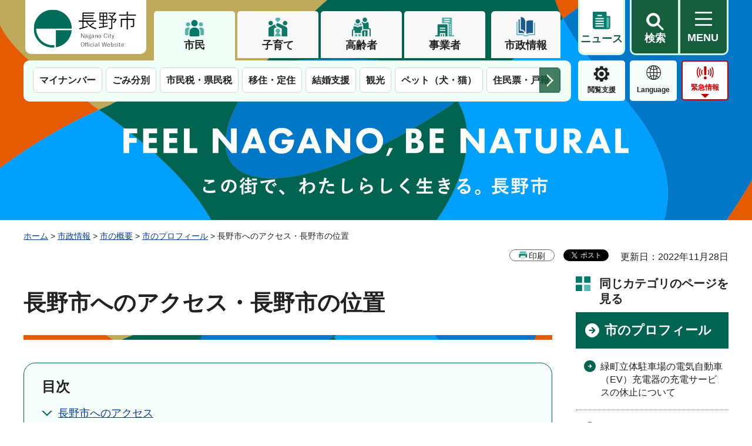

--- FILE ---
content_type: text/html
request_url: https://www.city.nagano.nagano.jp/n042000/contents/p004106.html
body_size: 5026
content:
<!DOCTYPE html>
<html lang="ja">
<head>
<meta charset="utf-8">

<title>長野市へのアクセス・長野市の位置 - 長野市公式ホームページ</title>

<meta name="author" content="長野市">
<meta name="viewport" content="width=device-width, maximum-scale=3.0">
<meta name="format-detection" content="telephone=no">
<meta name="page_id" content="3940">
<meta property="og:title" content="長野市へのアクセス・長野市の位置">
<meta property="og:type" content="article">
<meta property="og:description" content="">
<meta property="og:url" content="https://www.city.nagano.nagano.jp/n042000/contents/p004106.html">
<meta property="og:image" content="https://www.city.nagano.nagano.jp/shared/images/sns/logo.jpg">
<meta property="og:site_name" content="長野市">
<meta property="og:locale" content="ja_JP">
<link href="/shared/style/default.css" rel="stylesheet" type="text/css" media="all">
<link href="/shared/style/swiper_bundle_min.css" rel="stylesheet" type="text/css" media="all">
<link href="/shared/style/layout.css" rel="stylesheet" type="text/css" media="all">
<link href="/shared/templates/free/style/edit.css" rel="stylesheet" type="text/css" media="all">
<link href="/shared/style/smartphone.css" media="only screen and (max-width : 640px)" rel="stylesheet" type="text/css" class="mc_css">
<link href="/shared/templates/free/style/edit_sp.css" media="only screen and (max-width : 640px)" rel="stylesheet" type="text/css" class="mc_css">
<link href="/shared/images/favicon/favicon.ico" rel="shortcut icon" type="image/vnd.microsoft.icon">
<link href="/shared/images/favicon/apple-touch-icon-precomposed.png" rel="apple-touch-icon-precomposed">
<script src="/shared/js/jquery.js"></script>
<script src="/shared/js/setting.js"></script>
<script src="/shared/js/ga.js"></script>
<script id="pt_loader" src="/shared/js/ewbc.js"></script>



</head>
<body class="format_free no_javascript">
<script src="/shared/js/init.js"></script>
<div id="tmp_wrapper">
<noscript>
<p>このサイトではJavaScriptを使用したコンテンツ・機能を提供しています。JavaScriptを有効にするとご利用いただけます。</p>
</noscript>
<p><a href="#tmp_honbun" class="skip">本文へスキップします。</a></p>

<header id="tmp_header">
<div class="header_outer">
<div class="container">
<div class="box_tab_wrap">
<div class="header_wrap">
<div class="logo_wrap">
<div id="tmp_hlogo">
<p><a href="/index.html"><span>長野市</span></a></p>
</div>
</div>
<div class="header_cnt_wrap">
<div class="header_aside_inner">
<div class="box_tab_top">
<div class="tab_nav">
<ul class="tab_list">
	<li class="tab_item"><a href="javascript:void(0);" title="#tmp_frame_1" class="symbol_01">市民</a></li>
	<li class="tab_item"><a href="javascript:void(0);" title="#tmp_frame_2" class="symbol_02">子育て</a></li>
	<li class="tab_item"><a href="javascript:void(0);" title="#tmp_frame_3" class="symbol_03">高齢者</a></li>
	<li class="tab_item"><a href="javascript:void(0);" title="#tmp_frame_4" class="symbol_04">事業者</a></li>
</ul>
<div class="municipal_info"><a href="/menu/8/index.html">市政情報</a></div>
</div>
</div>
<div class="header_btn">
<div class="mymenu_btn"><a href="/mynews/index.html"><span>ニュース</span></a></div>
<div class="wrap_search_menu_btn">
<div class="search_menu_btn">
<div class="item_search_wrap">
<div class="item_search"><a href="/sitemap.html"><span>検索</span></a></div>
<div id="tmp_sma_menu_search">
<div id="tmp_sma_rmenu_search" class="wrap_sma_sch">
<div class="sch_navi_cnt">
<p class="close_btn"><a href="javascript:void(0);"><span>閉じる</span></a></p>
</div>
</div>
</div>
</div>
<div class="item_mymenu_wrap">
<div class="menu_hamburger"><a href="/sitemap.html" lang="en"><span>MENU</span></a></div>
<div id="tmp_sma_menu">
<div id="tmp_sma_rmenu" class="wrap_sma_sch">
<div class="sch_navi_cnt">
<div class="container">&nbsp;</div>
</div>
<p class="close_btn"><a href="javascript:void(0);"><span>閉じる</span></a></p>
</div>
</div>
</div>
</div>
</div>
</div>
</div>
</div>
</div>
<div class="box_tab_bottom">
<div class="box_tab_inner">
<div class="tab_content">
<div id="tmp_frame_1" class="tab_panel">
<div class="swiper_nav">
<div id="swiper_tab_1" class="swiper_tab tab_swiper_1">
<div class="swiper-wrapper">
<div class="swiper-slide">
<p class="link_slide"><a href="/menu/1/index.html">防災・安全</a></p>
</div>
<div class="swiper-slide">
<p class="link_slide"><a href="/menu/2/index.html">くらし・手続き</a></p>
</div>
<div class="swiper-slide">
<p class="link_slide"><a href="/menu/3/index.html">子育て・教育</a></p>
</div>
<div class="swiper-slide">
<p class="link_slide"><a href="/menu/4/index.html">健康・医療・福祉</a></p>
</div>
<div class="swiper-slide">
<p class="link_slide"><a href="/menu/5/index.html">観光・文化・スポーツ</a></p>
</div>
<div class="swiper-slide">
<p class="link_slide"><a href="/menu/6/index.html">まちづくり・土木・建築</a></p>
</div>
<div class="swiper-slide">
<p class="link_slide"><a href="/menu/7/index.html">しごと・産業</a></p>
</div>
</div>
<div class="swiper-button-prev swiper-button-white">前のスライドを表示</div>
<div class="swiper-button-next swiper-button-white">次のスライドを表示</div>
</div>
</div>
</div>
<div id="tmp_frame_2" class="tab_panel">
<div class="swiper_nav">
<div id="swiper_tab_2" class="swiper_tab tab_swiper_2">
<div class="swiper-wrapper">&nbsp;</div>
<div class="swiper-button-prev swiper-button-white">前のスライドを表示</div>
<div class="swiper-button-next swiper-button-white">次のスライドを表示</div>
</div>
</div>
</div>
<div id="tmp_frame_3" class="tab_panel">
<div class="swiper_nav">
<div id="swiper_tab_3" class="swiper_tab tab_swiper_3">
<div class="swiper-wrapper">&nbsp;</div>
<div class="swiper-button-prev swiper-button-white">前のスライドを表示</div>
<div class="swiper-button-next swiper-button-white">次のスライドを表示</div>
</div>
</div>
</div>
<div id="tmp_frame_4" class="tab_panel">
<div class="swiper_nav">
<div id="swiper_tab_4" class="swiper_tab tab_swiper_4">
<div class="swiper-wrapper">&nbsp;</div>
<div class="swiper-button-prev swiper-button-white">前のスライドを表示</div>
<div class="swiper-button-next swiper-button-white">次のスライドを表示</div>
</div>
</div>
</div>
</div>
</div>
<div class="button_cate">
<div class="button_list">
<div class="func_menu">
<div class="setting_menu"><a href="javascript:void(0)" id="pt_enable">閲覧支援</a></div>
<div class="lang_menu"><a href="/language.html" lang="en">Language</a></div>
<div class="item_emergency_wrap">
<div class="item_emergency"><a href="/kinkyu/index.html" class="btn_emergency">緊急情報</a></div>
<div id="tmp_emergency">
<div class="container">
<div class="emergency_disaster_btn">
<div class="disaster_btn">
<p><a href="/kinkyu/index.html">緊急情報一覧</a></p>
</div>
<div class="emergency_close_btn">
<p><a href="javascript:void(0)">閉じる</a></p>
</div>
</div>
</div>
</div>
</div>
</div>
</div>
</div>
</div>
</div>
</div>
</div>
</header>
<div id="tmp_to_miryoku">
<div class="miryoku_btn_transfer used_bg_img">
<p class="transfer_to_miryoku"><a href="/miryoku/index.html"><span>長野市の魅力</span></a></p>
<p class="transfer_to_mainsite"><a href="/index.html"><span>市民向けサービス</span></a></p>
</div>
</div>
<div id="tmp_banner_top">
<p><span>この街で、わたしらしく生きる。長野市</span></p>
</div>

<div id="tmp_wrapper2">
<div class="container">
<div id="tmp_pankuzu">
<p><a href="/index.html">ホーム</a> &gt; <a href="/menu/8/index.html">市政情報</a> &gt; <a href="/menu/8/2/index.html">市の概要</a> &gt; <a href="/menu/8/2/1/index.html">市のプロフィール</a> &gt; 長野市へのアクセス・長野市の位置</p>
</div>
<div id="tmp_wrap_custom_update">
<div id="tmp_custom_update">
<p id="tmp_printing"></p>

<div id="tmp_social_plugins">
<div class="social_media_btn twitter_btn">ポスト</div>
</div>

<p id="tmp_update">更新日：2022年11月28日</p>

</div>
</div>
<div id="tmp_wrap_main" class="column_rnavi">
<div id="tmp_main">
<div class="wrap_col_main">
<div class="col_main">
<p id="tmp_honbun" class="skip">ここから本文です。</p>
<div id="tmp_contents">
<ul id="tag_list" class="tag_list">
	<li ><a href="/cgi-bin/tag/search.php?tag_id=10090">楽しみたい、おでかけしたい</a></li><li ><a href="/cgi-bin/tag/search.php?tag_id=10100">施設を利用したい</a></li><li ><a href="/cgi-bin/tag/search.php?tag_id=10160">市政を知りたい</a></li><li ><a href="/cgi-bin/tag/search.php?tag_id=20010">一般</a></li><li ><a href="/cgi-bin/tag/search.php?tag_id=20020">高齢者</a></li><li ><a href="/cgi-bin/tag/search.php?tag_id=20030">介護者</a></li><li ><a href="/cgi-bin/tag/search.php?tag_id=20040">事業者</a></li><li ><a href="/cgi-bin/tag/search.php?tag_id=20050">市外の方</a></li><li ><a href="/cgi-bin/tag/search.php?tag_id=30280">市長室・広報</a></li><li ><a href="/cgi-bin/tag/search.php?tag_id=30290">市政</a></li>
</ul>

<div id="tmp_anchor">
<div class="anchor_ttl">
<p>目次</p>
</div>
<div class="anchor_cnt">&nbsp;</div>
</div>

<h1>長野市へのアクセス・長野市の位置</h1>
<h2>長野市へのアクセス</h2>
<h3>全体図</h3>
<p><img alt="長野市へのアクセス図" src="/images/3940/39196.gif"></p>
<h3>電車（JR）ご利用の場合</h3>
<h4>JR長野駅までのアクセス</h4>
<ul>
	<li>東京駅から北陸新幹線で約1時間40分（最速1時間20分）</li>
	<li>新大阪駅から東海道新幹線で名古屋駅まで約1時間、名古屋駅から中央本線（特急しなの）で約3時間</li>
	<li>金沢駅から北陸新幹線で最速1時間5分</li>
	<li>新潟駅から上越新幹線で高崎駅まで約1時間10分、高崎駅から北陸新幹線で約1時間</li>
</ul>
<p><img alt="長野市へのアクセス（電車）" src="/images/3940/39200.gif"></p>
<h3>自動車ご利用の場合</h3>
<h4>上信越自動車道長野インターチェンジまでのアクセス</h4>
<h5>関東方面から</h5>
<ul>
	<li>練馬インターチェンジから約2時間40分</li>
	<li>八王子インターチェンジから約4時間10分</li>
</ul>
<h5>関西方面から</h5>
<ul>
	<li>西宮インターチェンジから約5時間10分</li>
</ul>
<h5>北陸・新潟方面から</h5>
<ul>
	<li>新潟西インターチェンジから約2時間20分</li>
	<li>金沢東インターチェンジから約3時間</li>
</ul>
<p><img alt="長野市へのアクセス（自動車）" src="/images/3940/39205.gif"></p>
<h2>世界から見た長野市の位置</h2>
<h3>太平洋の西側に浮かぶ島国「日本」</h3>
<p><img alt="日本の位置" src="/images/3940/46.gif"></p>
<h3>日本のほぼ真ん中、おへその位置に「長野県」</h3>
<p><img alt="長野県の位置" src="/images/3940/47.gif"></p>
<h3>長野県の北部に位置する県庁所在地「長野市」</h3>
<p><img alt="長野市の位置" src="/images/3940/48.gif"></p>


</div>

<div id="tmp_inquiry">
<div id="tmp_inquiry_ttl">
<p>お問い合わせ先</p>
</div>
<div id="tmp_inquiry_cnt">
<form method="post" action="https://www.city.nagano.nagano.jp/cgi-bin/simple_faq/form.cgi">
<div class="inquiry_parts">
<p>企画政策部<br>広報広聴課　</p>
<p>長野市大字鶴賀緑町1613番地　第一庁舎6階</p>
<p class="inq_tel_link">電話番号：026-224-5004</p>
<p>ファックス番号：026-224-5102</p>
<p class="inquiry_btn"><input type="submit" value="お問い合わせフォーム"></p>
</div>
<p>
<input type="hidden" name="code" value="040040010">
<input type="hidden" name="dept" value="8840:9172:9670:8591:9172:9670:3694:8840:9172:9670:8176:8591:9172:9670:5271:8176:8674:9587:10002:3777:9089:8010:8508:8010:9089:9172:3777:8923:8508:3777:8757:9255">
<input type="hidden" name="page" value="/n042000/contents/p004106.html">
<input type="hidden" name="ENQ_RETURN_MAIL_SEND_FLG" value="0">
<input type="hidden" name="publish_ssl_flg" value="1">
</p>
</form>
</div>
</div>

<div id="tmp_feedback">
<div id="tmp_feedback_ttl">
<p>より良いウェブサイトにするためにみなさまのご意見をお聞かせください</p>
</div>
<div id="tmp_feedback_cnt">
<form action="/cgi-bin/feedback/feedback.cgi" id="feedback" method="post">
<p><input name="page_id" type="hidden" value="3940"><input name="page_title" type="hidden" value="長野市へのアクセス・長野市の位置"><input name="page_url" type="hidden" value="https://www.city.nagano.nagano.jp/n042000/contents/p004106.html"><input name="item_cnt" type="hidden" value="2"></p>
<fieldset><legend>このページの情報は役に立ちましたか？ </legend>
<p><input id="que1_1" name="item_1" type="radio" value="役に立った"><label for="que1_1">1：役に立った</label></p>
<p><input id="que1_2" name="item_1" type="radio" value="ふつう"><label for="que1_2">2：ふつう</label></p>
<p><input id="que1_3" name="item_1" type="radio" value="役に立たなかった"><label for="que1_3">3：役に立たなかった</label></p>
<p><input name="label_1" type="hidden" value="質問：このページの情報は役に立ちましたか？"><input name="nes_1" type="hidden" value="1"><input name="img_1" type="hidden"><input name="img_alt_1" type="hidden"><input name="mail_1" type="hidden" value="0"></p>
</fieldset>
<fieldset><legend>このページの情報は見つけやすかったですか？ </legend>
<p><input id="que2_1" name="item_2" type="radio" value="見つけやすかった"><label for="que2_1">1：見つけやすかった</label></p>
<p><input id="que2_2" name="item_2" type="radio" value="ふつう"><label for="que2_2">2：ふつう</label></p>
<p><input id="que2_3" name="item_2" type="radio" value="見つけにくかった"><label for="que2_3">3：見つけにくかった</label></p>
<p><input name="label_2" type="hidden" value="質問：このページの情報は見つけやすかったですか？"><input name="nes_2" type="hidden" value="1"><input name="img_2" type="hidden"><input name="img_alt_2" type="hidden"><input name="mail_2" type="hidden" value="0"></p>
</fieldset>
<p class="submit"><input type="submit" value="送信"></p>
</form>
</div>
<div id="tmp_feedback_trigger">
<p><a href="javascript:void(0)">&nbsp;</a></p>
</div>
</div>

</div>
</div>
<div class="wrap_col_rgt_navi">
<div class="col_rgt_navi">

<div class="rnavi_func">
<div class="rnavi_func_heading">
<p>同じカテゴリのページを見る</p>
</div>
<div class="rnavi_func_cnt">
<div class="rnavi_func_ttl"><p><a href="/menu/8/2/1/index.html">市のプロフィール</a></p></div>
<ul>
<li><a href="/n022000/sss.html">緑町立体駐車場の電気自動車（EV）充電器の充電サービスの休止について</a></li>
<li><a href="/n022500/contents/p005548.html">特別職職員の紹介</a></li>
<li><a href="/n022000/contents/p006114.html">桜スクエア広場</a></li>
<li><a href="/n042000/contents/p004107.html">沿革</a></li>
<li><a href="/n042000/contents/p004108.html">シンボル</a></li>
<li><a href="/n022000/contents/p004109.html">長野市市歌</a></li>
<li><a href="/n042000/contents/p004106.html">長野市へのアクセス・長野市の位置</a></li>
<li><a href="/contents/p005615.html">市役所案内</a></li>
<li><a href="/n022000/contents/p004113.html">庁舎案内（本庁）</a></li>
<li><a href="/n022000/contents/p004112.html">駐車場案内</a></li>
<li><a href="/n042000/contents/p004111.html">市役所へのアクセス</a></li>
<li><a href="/n022000/contents/p004117.html">桜スクエアの使用方法</a></li>
<li><a href="/n022500/contents/p004114.html">長野市行政機構図（PDFファイルの掲載）</a></li>
<li><a href="/n022000/contents/p004116.html">平成29年1月9日（月・祝）に長野市役所庁舎駐車場を利用された皆様への誤徴収のお知らせ</a></li>
<li><a href="/n022000/contents/p004118.html">事業の共催・後援</a></li>
</ul>
</div>
</div>


<div id="tmp_article_recomment">
<div class="box_article_ttl">
<p>こちらのページも読まれています</p>
</div>
<div class="box_article_cnt">&nbsp;</div>
</div>

</div>
</div>
</div>
</div>
</div>
</div>

<footer id="tmp_footer">
<div class="footer_inner">
<div class="container">
<div class="pnavi">
<p class="ptop"><a href="#tmp_header">ページの先頭へ戻る</a></p>
</div>
<div class="footer_cnt">
<ul class="fnavi">
	<li><a href="/n042000/contents/p004768.html">リンク集</a></li>
	<li><a href="/userguide.html">はじめての方へ</a></li>
	<li><a href="/aboutwebsite.html">ウェブアクセシビリティ</a></li>
	<li><a href="/sitemap.html">サイトマップ</a></li>
	<li><a href="/n042000/contents/p004766.html">個人情報の保護</a></li>
	<li><a href="/n042000/contents/p004765.html">免責事項</a></li>
	<li><a href="/site_policy.html">著作権等</a></li>
</ul>
<div id="tmp_footer_location">
<p><span>長野市</span></p>
</div>
<div class="footer_top">
<div class="footer_logo">
<p>長野市<span class="trademark_num">（法人番号3000020202011）</span></p>
</div>
<div class="footer_access">
<address>
<p>〒380-8512　長野市大字鶴賀緑町1613番地<span>電話（代表）026-226-4911</span></p>
<p>業務時間 午前8時30分から午後5時15分まで</p>
<p class="access_holiday">休日 土曜日、日曜日、祝休日、年末年始（12月29日から1月3日）<a href="/contents/p005615.html" class="access_link"><span>市役所案内</span></a></p>
</address>
</div>
</div>
<p lang="en" class="copyright">Copyright &copy; Nagano City. All Rights Reserved.</p>
</div>
</div>
</div>
</footer>

</div>
<script src="/shared/js/function.js"></script>
<script src="/shared/js/swiper_bundle_min.js"></script>
<script src="/shared/js/main.js"></script>
<script src="/shared/system/js/recommend/recommend.js"></script>
</body>
</html>


--- FILE ---
content_type: text/html
request_url: https://www.city.nagano.nagano.jp/index.html
body_size: 10819
content:
<!DOCTYPE html>
<html lang="ja">
<head>
<meta charset="utf-8">

<title>長野市公式ホームページ ～幸せ実感都市ながの～</title>
<meta name="keywords" content="長野市,長野県,信州,信濃,長野市役所">
<meta name="description" content="長野県長野市の公式ホームページです。くらしの情報、観光情報、移住・定住情報のほか、市役所や行政に関する情報を掲載しています。">

<meta name="author" content="長野市">
<meta name="viewport" content="width=device-width, maximum-scale=3.0">
<meta name="format-detection" content="telephone=no">
<meta property="og:title" content="ホーム">
<meta property="og:type" content="article">
<meta property="og:description" content="長野県長野市の公式ホームページです。くらしの情報、観光情報、移住・定住情報のほか、市役所や行政に関する情報を掲載しています。">
<meta property="og:url" content="https://www.city.nagano.nagano.jp/index.html">
<meta property="og:image" content="https://www.city.nagano.nagano.jp/shared/images/sns/logo.jpg">
<meta property="og:site_name" content="長野市">
<meta property="og:locale" content="ja_JP">
<link href="/shared/style/default.css" rel="stylesheet" type="text/css" media="all">
<link href="/shared/style/swiper_bundle_min.css" rel="stylesheet" type="text/css" media="all">
<link href="/shared/style/layout.css" rel="stylesheet" type="text/css" media="all">
<link href="/shared/templates/top/style/edit.css" rel="stylesheet" type="text/css" media="all" class="mc_edit_pc">
<link href="/shared/style/smartphone.css" media="only screen and (max-width : 640px)" rel="stylesheet" type="text/css" class="mc_css">
<link href="/shared/templates/top/style/edit_sp.css" media="only screen and (max-width : 640px)" rel="stylesheet" type="text/css" class="mc_css mc_edit_sp">
<link href="/shared/images/favicon/favicon.ico" rel="shortcut icon" type="image/vnd.microsoft.icon">
<link href="/shared/images/favicon/apple-touch-icon-precomposed.png" rel="apple-touch-icon-precomposed">
<script src="/shared/js/jquery.js"></script>
<script src="/shared/js/setting.js"></script>
<script src="/shared/js/ga.js"></script>
<script id="pt_loader" src="/shared/js/ewbc.js"></script>
</head>
<body class="format_top custom_sougo no_javascript">
<script src="/shared/js/init.js"></script>
<div id="tmp_wrapper">
<noscript>
<p>このサイトではJavaScriptを使用したコンテンツ・機能を提供しています。JavaScriptを有効にするとご利用いただけます。</p>
</noscript>
<p><a href="#tmp_honbun" class="skip">本文へスキップします。</a></p>
<div id="tmp_top">
<div id="tmp_opening">
<div class="text"><p>この街で、わたしらしく生きる。長野市</p></div>
</div>

<header id="tmp_header">
<div class="header_outer">
<div class="container">
<div class="box_tab_wrap">
<div class="header_wrap">
<div class="logo_wrap">
<div id="tmp_hlogo">
<h1><span>長野市</span></h1>
</div>
</div>
<div class="header_cnt_wrap">
<div class="header_aside_inner">
<div class="box_tab_top">
<div class="tab_nav">
<ul class="tab_list">
	<li class="tab_item"><a href="javascript:void(0);" title="#tmp_frame_1" class="symbol_01">市民</a></li>
	<li class="tab_item"><a href="javascript:void(0);" title="#tmp_frame_2" class="symbol_02">子育て</a></li>
	<li class="tab_item"><a href="javascript:void(0);" title="#tmp_frame_3" class="symbol_03">高齢者</a></li>
	<li class="tab_item"><a href="javascript:void(0);" title="#tmp_frame_4" class="symbol_04">事業者</a></li>
</ul>
<div class="municipal_info"><a href="/menu/8/index.html">市政情報</a></div>
</div>
</div>
<div class="header_btn">
<div class="mymenu_btn"><a href="/mynews/index.html"><span>ニュース</span></a></div>
<div class="search_menu_btn">
<div class="item_search_wrap">
<div class="item_search"><a href="/sitemap.html"><span>検索</span></a></div>
<div id="tmp_sma_menu_search">
<div id="tmp_sma_rmenu_search" class="wrap_sma_sch">
<div class="sch_navi_cnt">
<p class="close_btn"><a href="javascript:void(0);"><span>閉じる</span></a></p>
</div>
</div>
</div>
</div>
<div class="item_mymenu_wrap">
<div class="menu_hamburger"><a href="/sitemap.html" lang="en"><span>MENU</span></a></div>
<div id="tmp_sma_menu">
<div id="tmp_sma_rmenu" class="wrap_sma_sch">
<div class="sch_navi_cnt">
<div class="container">&nbsp;</div>
</div>
<p class="close_btn"><a href="javascript:void(0);"><span>閉じる</span></a></p>
</div>
</div>
</div>
</div>
</div>
</div>
</div>
</div>
<div class="box_tab_bottom">
<div class="box_tab_inner">
<div class="tab_content">
<div id="tmp_frame_1" class="tab_panel">
<div class="swiper_nav">
<div id="swiper_tab_1" class="swiper_tab tab_swiper_1">
<div class="swiper-wrapper">
<div class="swiper-slide">
<p class="link_slide"><a href="/menu/1/index.html">防災・安全</a></p>
</div>
<div class="swiper-slide">
<p class="link_slide"><a href="/menu/2/index.html">くらし・手続き</a></p>
</div>
<div class="swiper-slide">
<p class="link_slide"><a href="/menu/3/index.html">子育て・教育</a></p>
</div>
<div class="swiper-slide">
<p class="link_slide"><a href="/menu/4/index.html">健康・医療・福祉</a></p>
</div>
<div class="swiper-slide">
<p class="link_slide"><a href="/menu/5/index.html">観光・文化・スポーツ</a></p>
</div>
<div class="swiper-slide">
<p class="link_slide"><a href="/menu/6/index.html">まちづくり・土木・建築</a></p>
</div>
<div class="swiper-slide">
<p class="link_slide"><a href="/menu/7/index.html">しごと・産業</a></p>
</div>
</div>
<div class="swiper-button-prev swiper-button-white">前のスライドを表示</div>
<div class="swiper-button-next swiper-button-white">次のスライドを表示</div>
</div>
</div>
</div>
<div id="tmp_frame_2" class="tab_panel">
<div class="swiper_nav">
<div id="swiper_tab_2" class="swiper_tab tab_swiper_2">
<div class="swiper-wrapper">&nbsp;</div>
<div class="swiper-button-prev swiper-button-white">前のスライドを表示</div>
<div class="swiper-button-next swiper-button-white">次のスライドを表示</div>
</div>
</div>
</div>
<div id="tmp_frame_3" class="tab_panel">
<div class="swiper_nav">
<div id="swiper_tab_3" class="swiper_tab tab_swiper_3">
<div class="swiper-wrapper">&nbsp;</div>
<div class="swiper-button-prev swiper-button-white">前のスライドを表示</div>
<div class="swiper-button-next swiper-button-white">次のスライドを表示</div>
</div>
</div>
</div>
<div id="tmp_frame_4" class="tab_panel">
<div class="swiper_nav">
<div id="swiper_tab_4" class="swiper_tab tab_swiper_4">
<div class="swiper-wrapper">&nbsp;</div>
<div class="swiper-button-prev swiper-button-white">前のスライドを表示</div>
<div class="swiper-button-next swiper-button-white">次のスライドを表示</div>
</div>
</div>
</div>
</div>
</div>
<div class="button_cate">
<div class="button_list">
<div class="func_menu">
<div class="setting_menu"><a href="javascript:void(0)" id="pt_enable">閲覧支援</a></div>
<div class="lang_menu"><a href="/language.html" lang="en">Language</a></div>
<div class="item_emergency_wrap">
<div class="item_emergency"><a href="/kinkyu/index.html" class="btn_emergency">緊急情報</a></div>
<div id="tmp_emergency">
<div class="container">
<div class="emergency_cnt">
<div id="tmp_kinkyu">
<div class="emergency_head">
<p>緊急情報</p>
</div>
<div class="emergency_wrap_cnt">
<div class="emergency_body">
<p class="no_emergency">現在、情報はありません。</p>
</div>
<div class="emergency_btn">
<ul>
	<li class="emergency_info_btn"><a href="/kinkyu/index.html">緊急情報一覧</a></li>
	<li class="rss_btn"><a href="/kinkyu/kinkyu.xml">緊急情報RSS</a></li>
</ul>
</div>
</div>
</div>
<div id="tmp_suido">
<div class="emergency_head">
<p>水道緊急情報</p>
</div>
<div class="emergency_wrap_cnt">
<div class="emergency_body">
<p class="no_emergency">現在、情報はありません。</p>
</div>
<div class="emergency_btn">
<ul>
	<li class="emergency_info_btn"><a href="/kinkyu/index.html">水道局からの緊急情報一覧　</a></li>
	<li class="rss_btn"><a href="/kinkyu/suido.xml">水道局からの緊急情報RSS</a></li>
</ul>
</div>
</div>
</div>
</div>
<div class="emergency_disaster_btn">
<div class="disaster_btn">
<p><a href="https://www.nagano-bousai.jp">防災情報ポータルサイト</a></p>
</div>
<div class="emergency_close_btn">
<p><a href="javascript:void(0)">閉じる</a></p>
</div>
</div>
</div>
</div>
</div>
</div>
</div>
</div>
</div>
</div>
</div>
</div>
</header>
<div id="tmp_to_miryoku">
<div class="miryoku_btn_transfer used_bg_img">
<p class="transfer_to_miryoku"><a href="/miryoku/index.html"><span>長野市の魅力</span></a></p>
</div>
</div>
<div id="tmp_banner_top">
<p><span>この街で、わたしらしく生きる。長野市</span></p>
</div>

<div id="tmp_wrapper2">
<p id="tmp_honbun" class="skip">ここから本文です。</p>
<div id="tmp_main" class="column_top">
<div id="tmp_main_inside" class="main_inside">
<div class="main_inside_inner">

<div id="tmp_notice_load_main">
<div class="notice_wrap_link">
<div class="container">
<div class="notice_link_getajax">
<p><a href="/emergency_kanri/index.html">重要なお知らせページ</a></p>
</div>
</div>
</div>
</div>


<div id="tmp_my_menu">
<div class="container">
<div id="tmp_my_news" class="mymenu_art">
<div class="mymenu_art_head">
<div class="mymenu_art_ttl"><p>ニュース</p></div>
</div>
<div class="mymenu_art_cnt">
<div class="mynews_slider_menu">
<div class="swiper-button-prev">&nbsp;</div>
<div class="mynews_slider_swiper swiper">
<div class="mynews_slider_tabs swiper-wrapper">
<div id="tmp_news_cate01" class="swiper-slide mynews_slider_tab news_cate_01">
<div class="mynews_swiper_tabmenu"><p><a href="javascript:void(0)">フォトニュース</a></p></div>
<div class="mynews_swiper_tabcnt">
<ul class="mynews_list_news">
<li class="news_item">
<div class="news_item_main">
<div class="news_item_img"><p><img src="/images/22357/1225-photo1.jpg" alt="クリアウォーター" width="516" height="327"></p></div>
<div class="news_item_cnt">
<div class="news_item_inner">
<div class="news_item_period"><p>2025年12月26日17時30分</p></div>
<div class="news_item_date"><p>2025年12月26日</p></div>
<div class="news_item_title"><p><a href="/n042000/news/p018642.html">米国・クリアウォーター市へ派遣した市立長野高等学校の生徒が市長へ研修報告</a></p></div>
<div class="news_item_description"><p>12月25日(木曜日)、海外派遣研修として、姉妹都市の米国・クリアウォーター市に派遣した市立長野高等学校の生徒5人が、市長に研修報告を行いました。<br>11日間の研修の中で、生徒たちはそれぞれ教育、動物保護、食文化などのテーマを掲げ、学びを深めました。教育をテーマに掲げた國枝温陽さんは、「自国を客観的に見る機会にもなり、それぞれの国の教育制度に良さがあると分かった。将来教員を目指すに当たり、今回の経験を生かしたい」と話しました。</p></div>
</div>
</div>
</div>
</li>
<li class="news_item">
<div class="news_item_main">
<div class="news_item_img"><p><img src="/images/22372/1226photo1.jpg" alt="戸隠" width="520" height="694"></p></div>
<div class="news_item_cnt">
<div class="news_item_inner">
<div class="news_item_period"><p>2025年12月26日17時30分</p></div>
<div class="news_item_date"><p>2025年12月26日</p></div>
<div class="news_item_title"><p><a href="/n042000/news/p018643.html">戸隠スキー場へお越しください</a></p></div>
<div class="news_item_description"><p>戸隠スキー場は、バラエティに富んだ19のコースがあり、初心者から上級者まで、良質な雪質の中、スキー、スノーボードを楽しむことができます。<br>多彩なメニューの「ゲレ食」、豊富なラインアップのイベントなど、魅力満載の戸隠スキー場へ、ご家族、お仲間をお誘いの上、ぜひお出かけください。</p></div>
</div>
</div>
</div>
</li>
<li class="news_item">
<div class="news_item_main">
<div class="news_item_img"><p><img src="/images/22242/1215photo-1.jpg" alt="人権" width="517" height="354"></p></div>
<div class="news_item_cnt">
<div class="news_item_inner">
<div class="news_item_period"><p>2025年12月18日09時00分</p></div>
<div class="news_item_date"><p>2025年12月18日</p></div>
<div class="news_item_title"><p><a href="/n042000/news/p018640.html">第48回人権を尊重し合う市民のつどいを開催しました</a></p></div>
<div class="news_item_description"><p>12月13日(土曜日)、芸術館において、人権意識の高揚を図ることを目的に、「第48回人権を尊重し合う市民のつどい」を開催しました。<br>本年度の人権啓発ポスター・標語コンクールの表彰式などを行ったほか、戦場カメラマンでフォトジャーナリストの渡部陽一さんを講師に迎え、「戦場からのメッセージをあなたに～ファインダー越しに見た命の現場」と題し、戦場カメラマンとなった経緯や、取材活動で体験した悲惨な戦場の現状などをお話しいただきました。</p></div>
</div>
</div>
</div>
</li>
<li class="news_item">
<div class="news_item_main">
<div class="news_item_img"><p><img src="/images/22019/1211-1.jpg" alt="男女共同参画" width="460" height="313"></p></div>
<div class="news_item_cnt">
<div class="news_item_inner">
<div class="news_item_period"><p>2025年12月15日18時00分</p></div>
<div class="news_item_date"><p>2025年12月15日</p></div>
<div class="news_item_title"><p><a href="/n042000/news/p018632.html">男女共同参画優良事業者を表彰しました</a></p></div>
<div class="news_item_description"><p>12月11日(木曜日)、長野市男女共同参画優良事業者として、セラテックジャパン株式会社を表彰しました。<br>同社は、育児休業の取得率の高さやリファラル採用(自社の社員が知人・友人などを会社に紹介して採用する方法)などの先進的・柔軟な制度を取り入れている点などが評価されました。<br>同社の平林代表取締役社長は、「この賞を受賞したことは、今後の取り組みの励みになる。次は女性管理職の登用に向け、さらに仕事と家庭の両立のできる環境の整備に取り組みたい」と話しました。</p></div>
</div>
</div>
</div>
</li>
<li class="news_item">
<div class="news_item_main">
<div class="news_item_img"><p><img src="/images/22069/1201photo-1.jpg" alt="岳風会" width="520" height="265"></p></div>
<div class="news_item_cnt">
<div class="news_item_inner">
<div class="news_item_period"><p>2025年12月2日10時45分</p></div>
<div class="news_item_date"><p>2025年12月2日</p></div>
<div class="news_item_title"><p><a href="/n042000/news/p018639.html">長野岳風会の皆さんが市役所を訪問</a></p></div>
<div class="news_item_description"><p>11月26日(水曜日)、長野岳風会 希望吟道会の皆さんが、「第135回全国吟道大会 競吟決選」の結果報告のため、市役所を訪問しました。<br>10月24日(金曜日)に長崎県内で開催された同大会で、同吟道会は課題吟「暁に発す」を披露し、1位である文部科学大臣賞を受賞しました。<br>同吟道会の皆さんは、「優勝までの道のりは長かったが、初めて最高峰の功績を収められたことをうれしく思う。来年もトロフィーを持って帰れるよう、練習に励みたい」と話しました。</p></div>
</div>
</div>
</div>
</li>
</ul>
<div class="mynews_slider_btn">
<p><a href="/mynews/menu/1/index.html">一覧を見る</a></p>
</div>
</div>
</div>
<div id="tmp_news_cate02" class="swiper-slide mynews_slider_tab news_cate_02">
<div class="mynews_swiper_tabmenu">
<p><a href="javascript:void(0)">プロスポーツチーム</a></p>
</div>
<div class="mynews_swiper_tabcnt">
<div class="mynews_slider_btn">
<p><a href="/mynews/menu/2/index.html">一覧を見る</a></p>
</div>
</div>
</div>
<div id="tmp_news_cate03" class="swiper-slide mynews_slider_tab news_cate_03">
<div class="mynews_swiper_tabmenu">
<p><a href="javascript:void(0)">市からのお知らせ</a></p>
</div>
<div class="mynews_swiper_tabcnt">
<ul class="mynews_list_news">
<li class="news_item">
<div class="news_item_main">
<div class="news_item_img"><p><img src="/images/22365/bosainavi.jpg" alt="防災ナビ" width="520" height="736"></p></div>
<div class="news_item_cnt">
<div class="news_item_inner">
<div class="news_item_period"><p>2025年12月26日00時00分</p></div>
<div class="news_item_date"><p>2025年12月26日</p></div>
<div class="news_item_title"><p><a href="/n024000/news/p000001.html">長野市防災アプリ『長野市防災ナビ』アップデートのお知らせ</a></p></div>
<div class="news_item_description"><p>長野市防災ナビのアップデートにより以下の機能が変更・追加されます。<br><br>1.防災情報一覧・防災行政無線一覧の一括既読機能<br>2.防災情報履歴・防災行政無線履歴の手動削除機能<br>3.防災情報一覧に『長野市』タブを追加し、長野市以外の場所からも長野市防災情報を閲覧する機能<br>4.ハザードマップの表示種別変更の洪水浸水想定区域を計画規模から最大想定規模に変更<br><br>スマートフォンが自動更新に設定されている場合、自動でアップデートしますが、自動更新に設定されていない場合は手動でのアップデートをお願いします。</p></div>
</div>
</div>
</div>
</li>
<li class="news_item">
<div class="news_item_main">
<div class="news_item_img"><p><img src="/images/21616/kiosukutanmatuirasuto.jpg" alt="キオスク端末イラスト" width="343" height="348"></p></div>
<div class="news_item_cnt">
<div class="news_item_inner">
<div class="news_item_period"><p>2025年12月20日12時00分</p></div>
<div class="news_item_date"><p>2025年12月20日</p></div>
<div class="news_item_title"><p><a href="/n023700/news/p000034.html">証明書コンビニ交付サービス停止のお知らせ【令和7年12月27日（土曜日）～令和8年1月12日（月曜日）】</a></p></div>
<div class="news_item_description"><p>令和7年12月27日（土曜日）から令和8年1月12日（月曜日）まで、システムメンテナンスのため、証明書コンビニ交付サービスが全部または一部停止します。<br><br>【令和7年12月27日（土曜日）から令和8年1月4日（日曜日）まで】<br>全ての手続きが利用できません。<br><br>【令和8年1月5日（月曜日）から令和8年1月12日（月曜日）まで】<br>次の手続きが利用できません。<br>・戸籍の全部・個人事項証明書の取得<br>・戸籍の付票の写しの取得<br>・本籍地の戸籍証明書を取得するための利用登録申請<br>次の手続きは利用できます。<br>・住民票の写しの取得<br>・印鑑登録証明書の取得<br>・市民税・県民税課税内容証明書の取得<br><br>ご不便をおかけいたしますが、ご理解いただきますようお願いいたします。</p></div>
</div>
</div>
</div>
</li>
<li class="news_item">
<div class="news_item_main">
<div class="news_item_img"><p><img src="/images/21709/kiosukutanmatuirasuto.jpg" alt="キオスク端末イラスト" width="343" height="348"></p></div>
<div class="news_item_cnt">
<div class="news_item_inner">
<div class="news_item_period"><p>2025年12月12日12時00分</p></div>
<div class="news_item_date"><p>2025年12月12日</p></div>
<div class="news_item_title"><p><a href="/n023700/news/p000035.html">証明書コンビニ交付サービス停止のお知らせ【令和7年12月19日（金曜日）】</a></p></div>
<div class="news_item_description"><p>令和7年12月19日（金曜日）は、システムメンテナンスのため、証明書コンビニ交付サービスをご利用いただけません。<br>ご不便をおかけいたしますが、ご理解いただきますようお願いいたします。</p></div>
</div>
</div>
</div>
</li>
<li class="news_item">
<div class="news_item_main">
<div class="news_item_img"><p><img src="/images/22024/kiosukutanmatuirasuto.jpg" alt="キオスク端末イラスト" width="343" height="348"></p></div>
<div class="news_item_cnt">
<div class="news_item_inner">
<div class="news_item_period"><p>2025年12月6日12時00分</p></div>
<div class="news_item_date"><p>2025年12月6日</p></div>
<div class="news_item_title"><p><a href="/n023700/news/p000037.html">証明書コンビニ交付サービスのシステムメンテナンスのお知らせ【令和7年12月13日（土曜日）】</a></p></div>
<div class="news_item_description"><p>令和7年12月13日（土曜日）午前10時から午後10時まで、証明書コンビニ交付サービスのシステムメンテナンスを実施します。<br><br>システムメンテナンス中もサービスをご利用いただけますが、タイミングによって、証明書が取得できない場合があります。<br>取得できなかった場合は、少し時間を置いて、再度操作していただきますようお願いいたします。<br><br>ご不便をおかけいたしますが、ご理解いただきますようお願いいたします。</p></div>
</div>
</div>
</div>
</li>
<li class="news_item">
<div class="news_item_main">
<div class="news_item_img"><p><img src="/images/22050/2025-12.jpg" alt="広報ながの12月号表紙" width="520" height="743"></p></div>
<div class="news_item_cnt">
<div class="news_item_inner">
<div class="news_item_period"><p>2025年12月1日00時00分</p></div>
<div class="news_item_date"><p>2025年12月1日</p></div>
<div class="news_item_title"><p><a href="/n042000/news/p018636.html">広報ながの12月号を発行しました</a></p></div>
<div class="news_item_description"><p>広報ながの12月号を発行しました。ぜひ、ご一読ください。</p></div>
</div>
</div>
</div>
</li>
</ul>
<div class="mynews_slider_btn">
<p><a href="/mynews/menu/3/index.html">一覧を見る</a></p>
</div>
</div>
</div>
<div id="tmp_news_cate04" class="swiper-slide mynews_slider_tab news_cate_04">
<div class="mynews_swiper_tabmenu">
<p><a href="javascript:void(0)">募集</a></p>
</div>
<div class="mynews_swiper_tabcnt">
<ul class="mynews_list_news">
<li class="news_item">
<div class="news_item_main">
<div class="news_item_img"><p><img src="/images/21352/r7hoikuentanbou_4x.jpg" alt="保育士のための長野市公立保育園探訪" width="520" height="520"></p></div>
<div class="news_item_cnt">
<div class="news_item_inner">
<div class="news_item_period"><p>2025年9月12日00時00分</p></div>
<div class="news_item_date"><p>2025年9月12日</p></div>
<div class="news_item_title"><p><a href="/n117000/news/p000002.html">保育士のための長野市公立保育園探訪♪のご案内</a></p></div>
<div class="news_item_description"><p>長野市公立保育園で働きたい！公立保育園ってどんなところ？と思っている保育士や学生のみなさん、園見学や懇談、簡単な体験ができる「長野市公立保育園探訪」に参加しませんか♪<br>ご都合のよい時・場所を選べますので、ぜひお気軽にお申し込みください。</p></div>
</div>
</div>
</div>
</li>
<li class="news_item">
<div class="news_item_main">
<div class="news_item_img"><p><img src="/images/21357/r8syokuinbosyu_4x.jpg" alt="R8採用長野市フルタイム保育士・看護師募集" width="520" height="520"></p></div>
<div class="news_item_cnt">
<div class="news_item_inner">
<div class="news_item_period"><p>2025年9月12日00時00分</p></div>
<div class="news_item_date"><p>2025年9月12日</p></div>
<div class="news_item_title"><p><a href="/n117000/news/p000003.html">令和8年度採用長野市フルタイム保育士・看護師の募集</a></p></div>
<div class="news_item_description"><p>【令和8年度採用】長野市公立保育所・認定こども園で働くフルタイム会計年度任用職員（保育士・看護師）を募集します！<br>ご希望の方は、10月14日（火曜日）までに、保育・幼稚園課へ必要書類をお送りください。応募方法や雇用条件など、詳しくは以下のホームページ（保育所職員の募集）をご覧ください。<br>※令和7年度中途採用のフルタイム保育士・看護師も募集中です。</p></div>
</div>
</div>
</div>
</li>
<li class="news_item">
<div class="news_item_main">
<div class="news_item_img"><p><img src="/images/20905/chirashi.jpg" alt="応募チラシ" width="520" height="752"></p></div>
<div class="news_item_cnt">
<div class="news_item_inner">
<div class="news_item_period"><p>2025年8月4日00時00分</p></div>
<div class="news_item_date"><p>2025年8月4日</p></div>
<div class="news_item_title"><p><a href="/n041000/news/p000003.html">長野市総合計画審議会作業部会員の募集</a></p></div>
<div class="news_item_description"><p>長野市では、今後のまちづくりの方向性を話し合う「長野市総合計画審議会作業部会」に参加するメンバーを募集します！長野市の未来を一緒に考えませんか？長野市のまちづくりに関心がある方のご応募をお待ちしております！詳細は以下のページをご確認ください。</p></div>
</div>
</div>
</div>
</li>
</ul>
<div class="mynews_slider_btn">
<p><a href="/mynews/menu/4/index.html">一覧を見る</a></p>
</div>
</div>
</div>
<div id="tmp_news_cate06" class="swiper-slide mynews_slider_tab news_cate_06">
<div class="mynews_swiper_tabmenu"><p><a href="javascript:void(0)">イベント</a></p></div>
<div class="mynews_swiper_tabcnt">
<ul class="mynews_list_news">
<li class="news_item">
<div class="news_item_main">
<div class="news_item_img"><p><img src="/images/15228/r6-naganotisui.jpg" alt="実施状況" width="750" height="563"></p></div>
<div class="news_item_cnt">
<div class="news_item_inner">
<div class="news_item_period"><p>2025年12月24日00時00分</p></div>
<div class="news_item_date"><p>2025年12月24日</p></div>
<div class="news_item_title"><p><a href="/n181500/event/p000001.html">ながの治水対策研究会</a></p></div>
<div class="news_item_description"><p>本研究会は、近年の気候変動を踏まえ、あらゆる関係者が協働して流域全体で行う総合的かつ多層的な水害対策である「流域治水」推進の一助となるよう、行政が進める治水対策の取り組みについて情報共有するとともに、身近な治水対策について官学連携により調査・研究するものです。</p></div>
</div>
</div>
</div>
</li>
<li class="news_item">
<div class="news_item_main">
<div class="news_item_img"><p><img src="/images/22326/r7kotubanteikin.png" alt="r7kotubanteikin" width="595" height="861"></p></div>
<div class="news_item_cnt">
<div class="news_item_inner">
<div class="news_item_period"><p>2025年12月23日00時00分</p></div>
<div class="news_item_date"><p>2025年12月23日</p></div>
<div class="news_item_title"><p><a href="/n086500/event/p000089.html">10年後の私を変える骨盤底筋ケア</a></p></div>
<div class="news_item_description"><p>「体の専門家」と「意識の専門家」2人の講師が骨盤底筋ケアを入口に、身体と意識のつながりを紐解きます。<br>「未来の自分」を今日からつくりましょう。</p></div>
</div>
</div>
</div>
</li>
<li class="news_item">
<div class="news_item_main">
<div class="news_item_img"><p><img src="/images/12800/shitsuke_kaneki_jr.jpg" alt="しつけ方教室の様子" width="614" height="920"></p></div>
<div class="news_item_cnt">
<div class="news_item_inner">
<div class="news_item_period"><p>2025年12月20日15時00分</p></div>
<div class="news_item_date"><p>2025年12月20日</p></div>
<div class="news_item_title"><p><a href="/n107000/event/p000001.html">令和7年度愛犬の正しい飼い方しつけ方教室</a></p></div>
<div class="news_item_description"><p>この教室は飼育者が犬の正しい飼育管理としつけについて理解を深めるために、長野市と長野県動物愛護会長野市支部が共催で行っています。</p></div>
</div>
</div>
</div>
</li>
<li class="news_item">
<div class="news_item_main">
<div class="news_item_img"><p><img src="/images/12851/profile_hedder.jpg" alt="猫舎・動物愛護交流棟（受付場所）" width="384" height="234"></p></div>
<div class="news_item_cnt">
<div class="news_item_inner">
<div class="news_item_period"><p>2025年12月20日15時00分</p></div>
<div class="news_item_date"><p>2025年12月20日</p></div>
<div class="news_item_title"><p><a href="/n107000/event/p000002.html">令和7年度犬と猫の休日譲渡会</a></p></div>
<div class="news_item_description"><p>このページは、犬と猫の休日譲渡会の日程や申し込み方法について掲載しています。<br>休日譲渡会では保健所に収容している犬や猫のほかに、ボランティアの方が保護している犬や猫が譲渡対象動物です。</p></div>
</div>
</div>
</div>
</li>
<li class="news_item">
<div class="news_item_main">
<div class="news_item_img"><p><img src="/shared_images/no_img.jpg" alt="no_img" width="534" height="400"></p></div>
<div class="news_item_cnt">
<div class="news_item_inner">
<div class="news_item_period"><p>2025年12月19日17時00分</p></div>
<div class="news_item_date"><p>2025年12月19日</p></div>
<div class="news_item_title"><p><a href="/n027500/event/p000002.html">長野市公共施設適正化検討委員会（現地視察）開催のお知らせ</a></p></div>
<div class="news_item_description"><p></p></div>
</div>
</div>
</div>
</li>
</ul>
<div class="mynews_slider_btn">
<p><a href="/mynews/menu/6/index.html">一覧を見る</a></p>
</div>
</div>
</div>
<div id="tmp_news_cate07" class="swiper-slide mynews_slider_tab news_cate_07">
<div class="mynews_swiper_tabmenu"><p><a href="javascript:void(0)">注意喚起</a></p></div>
<div class="mynews_swiper_tabcnt">
<ul class="mynews_list_news">
<li class="news_item">
<div class="news_item_main">
<div class="news_item_img"><p><img src="/shared_images/no_img.jpg" alt="no_img" width="534" height="400"></p></div>
<div class="news_item_cnt">
<div class="news_item_inner">
<div class="news_item_period"><p>2025年9月25日00時00分</p></div>
<div class="news_item_date"><p>2025年9月25日</p></div>
<div class="news_item_title"><p><a href="/n041000/news/p000004.html">ふるさと納税の受付を偽装した詐欺サイトにご注意ください</a></p></div>
<div class="news_item_description"><p>ふるさと納税の返礼品等の画像を不正にコピーした悪質なサイトの存在が確認されています。<br><br>現在、長野市のふるさと納税・寄附のお申し込みは、「ふるさとチョイス」「さとふる」「楽天のふるさと納税」「au PAYふるさと納税」「ふるなび」「セゾンのふるさと納税」「JRE MALLふるさと納税」「まいふる」「Yahoo!ふるさと納税」「Amazonふるさと納税」の10のポータルサイトのみで行っており、その他のインターネットサイトを活用した申込受付はおこなっておりません。<br><br>詐欺サイトの手口は巧妙になりつつあり、大きな被害を受ける可能性がありますのでくれぐれもご注意ください。</p></div>
</div>
</div>
</div>
</li>
<li class="news_item">
<div class="news_item_main">
<div class="news_item_img"><p><img src="/shared_images/no_img.jpg" alt="no_img" width="534" height="400"></p></div>
<div class="news_item_cnt">
<div class="news_item_inner">
<div class="news_item_period"><p>2025年1月28日00時00分</p></div>
<div class="news_item_date"><p>2025年1月28日</p></div>
<div class="news_item_title"><p><a href="/n104500/news/p000004.html">市職員の名をかたる不審な電話にご注意ください</a></p></div>
<div class="news_item_description"><p>市職員の名前をかたって「保険料や累積医療費を還付する」といった不審な電話がかけられています。<br>お金をだまし取られるなどの事件（いわゆる振り込め詐欺など）になる恐れもありますので、ご注意ください。<br>還付金等がある場合には書類でのお手続きをお願いしています。電話番号を案内して電話を掛けさせることや、銀行ATM等での手続きを求めることはありません。<br>不審に思われた場合は、その場で回答することなく、お手数ですが長野市国保・高齢者医療課までお問合せください。</p></div>
</div>
</div>
</div>
</li>
</ul>
<div class="mynews_slider_btn">
<p><a href="/mynews/menu/7/index.html">一覧を見る</a></p>
</div>
</div>
</div>
</div>
</div>
<div class="swiper-button-next">&nbsp;</div>
</div>
</div>
</div>
<div id="tmp_my_service" class="mymenu_art_service">
<div class="mymenu_art_head">
<div class="mymenu_art_ttl"><p>サービス</p></div>
</div>
<div class="mymenu_art_cnt">
<div id="tmp_services" class="mymenu_service_wrap">
<ul class="services_list">
<li>
<a href="https://www.nagano-bousai.jp" target="_blank" class="service_item_main">
<span class="service_item_img">
<span><img src="/shared/templates/top/images/icon/mymenu_icon_1.png" alt="" width="160" height="114"></span>
</span>
<span class="service_item_des">防災ポータル</span>
</a>
</li>
<li>
<a href="/cgi-bin/event_cal_multi/calendar.cgi?type=2" class="service_item_main">
<span class="service_item_img">
<span><img src="/shared/templates/top/images/icon/mymenu_icon_2.png" alt="" width="160" height="114"></span>
</span>
<span class="service_item_des">イベントカレンダー</span>
</a>
</li>
<li>
<a href="/gomi/index.html" class="service_item_main">
<span class="service_item_img">
<span><img src="/shared/templates/top/images/icon/mymenu_icon_3.png" alt="" width="160" height="114"></span>
</span>
<span class="service_item_des">ごみ・リサイクル</span>
</a>
</li>
<li id="tmp_service_item_1">
<a href="https://city.nagano.nagano.machikagi-remote.jp/" target="_blank" class="service_item_main">
<span class="service_item_img">
<span><img src="/shared/templates/top/images/icon/mymenu_icon_4.png" alt="" width="160" height="114"></span>
</span>
<span class="service_item_des">施設予約（体育館など）</span>
</a>
</li>
<li id="tmp_service_item_2">
<a href="/n042000/contents/p006128.html" class="service_item_main">
<span class="service_item_img">
<span><img src="/shared/templates/top/images/icon/mymenu_icon_5.png" alt="" width="160" height="114"></span>
</span>
<span class="service_item_des">休日・夜間緊急医療</span>
</a>
</li>
<li id="tmp_service_item_3">
<a href="/tetsuduki/tax_tetsuduki.html" class="service_item_main">
<span class="service_item_img">
<span><img src="/shared/templates/top/images/icon/mymenu_icon_6.png" alt="" width="160" height="114"></span>
</span>
<span class="service_item_des">税金・税証明書</span>
</a>
</li>
<li id="tmp_service_item_4">
<a href="https://ttzk.graffer.jp/city-nagano" target="_blank" class="service_item_main">
<span class="service_item_img">
<span><img src="/shared/templates/top/images/icon/mymenu_icon_7.png" alt="" width="160" height="114"></span>
</span>
<span class="service_item_des">くらしの手続きガイド</span>
</a>
</li>
<li id="tmp_service_item_5">
<a href="/kotsu/index.html" class="service_item_main">
<span class="service_item_img">
<span><img src="/shared/templates/top/images/icon/mymenu_icon_8.png" alt="" width="160" height="114"></span>
</span>
<span class="service_item_des">公共交通</span>
</a>
</li>
<li id="tmp_service_item_6">
<a href="/n023500/contents/p004876.html" class="service_item_main">
<span class="service_item_img">
<span><img src="/shared/templates/top/images/icon/mymenu_icon_9.png" alt="" width="160" height="114"></span>
</span>
<span class="service_item_des">オープンデータ</span>
</a>
</li>
<li id="tmp_service_item_7">
<a href="/n063000/contents/p000488.html" class="service_item_main">
<span class="service_item_img">
<span><img src="/shared/templates/top/images/icon/mymenu_icon_10.png" alt="" width="160" height="114"></span>
</span>
<span class="service_item_des">口座振替WEBサービス</span>
</a>
</li>
<li id="tmp_service_item_8">
<a href="https://s-kantan.jp/city-nagano-nagano-u/offer/offerList_initDisplay.action" target="_blank" class="service_item_main">
<span class="service_item_img">
<span><img src="/shared/templates/top/images/icon/mymenu_icon_11.png" alt="" width="160" height="114"></span>
</span>
<span class="service_item_des">ながの電子申請サービス</span>
</a>
</li>
<li id="tmp_service_item_9">
<a href="https://en3-jg.d1-law.com/nagano-city/d1w_reiki/reiki.html" target="_blank" class="service_item_main">
<span class="service_item_img">
<span><img src="/shared/templates/top/images/icon/mymenu_icon_12.png" alt="" width="160" height="114"></span>
</span>
<span class="service_item_des">条例検索</span>
</a>
</li>
</ul>
</div>
</div>
</div>
</div>
</div>

</div>
<div id="tmp_information">
<div class="container">

<div class="information_wrap">
<div class="mymenu_title">
<p>長野市の基本情報</p>
</div>

<div id="tmp_government_info">
<div class="list_row">
<div class="list_col_wrap">
<div class="list_col">
<div class="heading_page">
<p>市政情報</p>
</div>
<div class="list_col_cnt">
<div class="list_front">
<ul class="list_organization">
	<li><a href="/n042000/contents/p006129.html"><span class="list_txt">広報紙・<br>
	広報番組</span> <span class="list_img"><img alt="" height="150" src="/shared/templates/top/images/main/city_bg_01.jpg" width="256"></span> </a></li>
	<li><a href="/saiyo/index.html"><span class="list_txt">職員<br>
	採用</span> <span class="list_img"><img alt="" height="150" src="/shared/templates/top/images/main/city_bg_02.jpg" width="256"></span> </a></li>
</ul>
</div>
<div class="list_bottom">
<ul class="list_city">
	<li><a href="/n042000/contents/p006130.html"><span class="list_img"><img alt="" height="60" src="/shared/templates/top/images/icon/city_icon_01.png" width="60"></span> <span class="list_txt">市政への声</span> </a></li>
	<li><a href="/n042000/contents/p006131.html"><span class="list_img"><img alt="" height="60" src="/shared/templates/top/images/icon/city_icon_02.png" width="60"></span> <span class="list_txt">外国人のみなさんへ</span> </a></li>
	<li><a href="/n042000/contents/p006132.html"><span class="list_img"><img alt="" height="60" src="/shared/templates/top/images/icon/city_icon_03.png" width="60"></span> <span class="list_txt">市の概要（人口・統計）</span> </a></li>
	<li><a href="/n042000/contents/p006133.html"><span class="list_img"><img alt="" height="60" src="/shared/templates/top/images/icon/city_icon_04.png" width="60"></span> <span class="list_txt">記者会見・報道発表資料</span> </a></li>
</ul>
</div>
</div>
</div>
</div>
<div class="list_col_wrap">
<div class="list_col">
<div class="heading_page">
<p>組織情報</p>
</div>
<div class="list_col_cnt">
<div class="list_front">
<ul class="list_organization">
	<li><a href="/mayor/index.html"><span class="list_txt">市長室へようこそ</span> <span class="list_img"><img alt="" height="150" src="/shared/templates/top/images/main/organization_bg_01.jpg" width="256"></span> </a></li>
	<li><a href="/shigikai/index.html"><span class="list_txt">長野<br>
	市議会</span> <span class="list_img"><img alt="" height="150" src="/shared/templates/top/images/main/organization_bg_02.jpg" width="256"></span> </a></li>
</ul>
</div>
<div class="list_bottom">
<ul class="list_organization">
	<li><a href="/shobo/index.html"><span class="list_img"><img alt="" height="60" src="/shared/templates/top/images/icon/organization_icon_01.png" width="60"></span> <span class="list_txt">消防局</span> </a></li>
	<li><a href="/suido/index.html"><span class="list_img"><img alt="" height="60" src="/shared/templates/top/images/icon/organization_icon_02.png" width="60"></span> <span class="list_txt">上下水道局</span> </a></li>
	<li><a href="/kobunsho/index.html"><span class="list_img"><img alt="" height="60" src="/shared/templates/top/images/icon/organization_icon_03.png" width="60"></span> <span class="list_txt">公文書館</span> </a></li>
	<li><a href="/n042000/contents/p006134.html"><span class="list_img"><img alt="" height="60" src="/shared/templates/top/images/icon/organization_icon_04.png" width="60"></span> <span class="list_txt">組織・施設</span> </a></li>
</ul>
</div>
</div>
</div>
</div>
</div>
</div>
</div>
<div id="tmp_social">
<div class="heading_page">
<p>長野市公式SNS</p>
</div>
<div class="social_cnt">
<ul>
	<li class="sns_line"><a href="/n042000/contents/p004761.html" lang="en"><span>LINE</span></a></li>
	<li class="sns_twitter"><a href="https://twitter.com/nagano_city/" lang="en" target="_blank"><span>X（旧Twitter）</span></a></li>
	<li class="sns_instagram"><a href="https://www.instagram.com/naganocity_official/" lang="en" target="_blank"><span>Instagram</span></a></li>
	<li class="sns_youtube"><a href="https://www.youtube.com/channel/UC5WVBhAtSLEHNZaOM8sGtSw" lang="en" target="_blank"><span>YouTube</span></a></li>
</ul>
</div>
</div>



<div id="tmp_related_links">
<div class="heading_page"><p>関連リンク</p></div>

<div class="related_gallery">
<div class="related_slides splide">
<div class="splide__track">
<div class="splide__list">
<div class="splide__slide">
<div class="related_slide_inner">
<div class="related_img">
<p><span class="detail_img"><img src="/images/1/nagano100.jpg" alt="" width="228" height="194"></span>
</p>
</div>
<div class="related_txt">
<p><a href="/menu/6/1/1/index.html">ながの百景</a></p>
</div>
</div>
</div>
<div class="splide__slide">
<div class="related_slide_inner">
<div class="related_img">
<p><span class="detail_img"><img src="/images/1/related_img01.jpg" alt="" width="228" height="194"></span>
</p>
</div>
<div class="related_txt">
<p><a href="/n042000/contents/p005075.html">審議会情報</a></p>
</div>
</div>
</div>
<div class="splide__slide">
<div class="related_slide_inner">
<div class="related_img">
<p><span class="detail_img"><img src="/images/1/related_img02.jpg" alt="" width="228" height="194"></span>
</p>
</div>
<div class="related_txt">
<p><a href="/n042000/contents/p006135.html">オンラインサービス一覧</a></p>
</div>
</div>
</div>
<div class="splide__slide">
<div class="related_slide_inner">
<div class="related_img">
<p><span class="detail_img"><img src="/images/1/naganoplus.png" alt="ながのプラス" width="228" height="194"></span>
</p>
</div>
<div class="related_txt">
<p><a href="/n023500/contents/p006270.html">ながのプラス</a></p>
</div>
</div>
</div>
<div class="splide__slide">
<div class="related_slide_inner">
<div class="related_img">
<p><span class="detail_img"><img src="/images/1/related_img03.jpg" alt="" width="228" height="194"></span>
</p>
</div>
<div class="related_txt">
<p><a href="/menu/8/3/1/index.html">スマートシティNAGANO</a></p>
</div>
</div>
</div>
<div class="splide__slide">
<div class="related_slide_inner">
<div class="related_img">
<p><span class="detail_img"><img src="/images/1/related_img04.jpg" alt="" width="228" height="194"></span>
</p>
</div>
<div class="related_txt">
<p><a href="/kids/index.html">キッズページ</a></p>
</div>
</div>
</div>
<div class="splide__slide">
<div class="related_slide_inner">
<div class="related_img">
<p><span class="detail_img"><img src="/images/1/related_img05.jpg" alt="" width="228" height="194"></span>
</p>
</div>
<div class="related_txt">
<p><a href="/n042000/contents/p006136.html">博物館一覧</a></p>
</div>
</div>
</div>
<div class="splide__slide">
<div class="related_slide_inner">
<div class="related_img">
<p><span class="detail_img"><img src="/images/1/related_img06.jpg" alt="" width="228" height="194"></span>
</p>
</div>
<div class="related_txt">
<p><a href="https://library.nagano-ngn.ed.jp/">図書館</a></p>
</div>
</div>
</div>
</div>
</div>
</div>
</div>

</div>



<div id="tmp_banner">
<div class="banner_wrap">
<div class="banner_ttl">
<div class="banner_ttl_cnt">
<h2>バナー広告</h2>
<div class="banner_ttl_link">
<p><a href="/info/ads.html">広告に関する情報</a></p>
</div>
</div>
</div>
<div class="banner_cnt"><div id="advert_area_0" class="banner"><ul><li style="width: 140px;"><a  rel="nofollow sponsored" href="//www.city.nagano.nagano.jp/cgi-bin/advert/click_total/click.cgi?cms_area_id=1&amp;cms_banner_id=13&amp;cms_link_url=https%3A%2F%2Fwww.rental-car.jp%2F"><img src="/banner/1/13.gif" alt="NEXT IT 株式会社" width="140" height="50"></a></li><li style="width: 140px;"><a  rel="nofollow sponsored" href="//www.city.nagano.nagano.jp/cgi-bin/advert/click_total/click.cgi?cms_area_id=1&amp;cms_banner_id=4&amp;cms_link_url=https%3A%2F%2Fwww.siawaseya.net%2F"><img src="/banner/1/4.jpg" alt="田尻木材株式会社" width="140" height="50"></a></li><li style="width: 140px;"><a href="/info/ads.html"><img src="/shared/system/images/publicity.gif" alt="バナー広告募集中" width="140" height="50"></a></li></ul></div></div>
</div>
</div>

</div>
</div>
</div>
</div>
</div>

<footer id="tmp_footer">
<div class="footer_inner">
<div class="container">
<div class="pnavi">
<p class="ptop"><a href="#tmp_header">ページの先頭へ戻る</a></p>
</div>
<div class="footer_cnt">
<ul class="fnavi">
	<li><a href="/n042000/contents/p004768.html">リンク集</a></li>
	<li><a href="/userguide.html">はじめての方へ</a></li>
	<li><a href="/aboutwebsite.html">ウェブアクセシビリティ</a></li>
	<li><a href="/sitemap.html">サイトマップ</a></li>
	<li><a href="/n042000/contents/p004766.html">個人情報の保護</a></li>
	<li><a href="/n042000/contents/p004765.html">免責事項</a></li>
	<li><a href="/site_policy.html">著作権等</a></li>
</ul>
<div id="tmp_footer_location">
<p><span>長野市</span></p>
</div>
<div class="footer_top">
<div class="footer_logo">
<p>長野市<span class="trademark_num">（法人番号3000020202011）</span></p>
</div>
<div class="footer_access">
<address>
<p>〒380-8512　長野市大字鶴賀緑町1613番地<span>電話（代表）026-226-4911</span></p>
<p>業務時間 午前8時30分から午後5時15分まで</p>
<p class="access_holiday">休日 土曜日、日曜日、祝休日、年末年始（12月29日から1月3日）<a href="/contents/p005615.html" class="access_link"><span>市役所案内</span></a></p>
</address>
</div>
</div>
<p lang="en" class="copyright">Copyright &copy; Nagano City. All Rights Reserved.</p>
</div>
</div>
</div>
</footer>

</div>
</div>
<script src="/shared/js/function.js"></script>
<script src="/shared/js/splide_min.js"></script>
<script src="/shared/js/swiper_bundle_min.js"></script>
<script src="/shared/js/sortable_min.js"></script>
<script src="/shared/js/animation.js"></script>
<script src="/shared/js/main.js"></script>
</body>
</html>


--- FILE ---
content_type: text/html
request_url: https://www.city.nagano.nagano.jp/sitemap.html
body_size: 4980
content:
<!DOCTYPE html>
<html lang="ja">
<head>
<meta charset="utf-8">

<title>サイトマップ - 長野市公式ホームページ</title>

<meta name="author" content="長野市">
<meta name="viewport" content="width=device-width, maximum-scale=3.0">
<meta name="format-detection" content="telephone=no">
<meta property="og:title" content="サイトマップ">
<meta property="og:type" content="article">
<meta property="og:description" content="">
<meta property="og:url" content="https://www.city.nagano.nagano.jp/sitemap.html">
<meta property="og:image" content="https://www.city.nagano.nagano.jp/shared/images/sns/logo.jpg">
<meta property="og:site_name" content="長野市">
<meta property="og:locale" content="ja_JP">
<link href="/shared/style/default.css" rel="stylesheet" type="text/css" media="all">
<link href="/shared/style/swiper_bundle_min.css" rel="stylesheet" type="text/css" media="all">
<link href="/shared/style/layout.css" rel="stylesheet" type="text/css" media="all">
<link href="/shared/templates/free/style/edit.css" rel="stylesheet" type="text/css" media="all">
<link href="/shared/style/smartphone.css" media="only screen and (max-width : 640px)" rel="stylesheet" type="text/css" class="mc_css">
<link href="/shared/templates/free/style/edit_sp.css" media="only screen and (max-width : 640px)" rel="stylesheet" type="text/css" class="mc_css">
<link href="/shared/images/favicon/favicon.ico" rel="shortcut icon" type="image/vnd.microsoft.icon">
<link href="/shared/images/favicon/apple-touch-icon-precomposed.png" rel="apple-touch-icon-precomposed">
<script src="/shared/js/jquery.js"></script>
<script src="/shared/js/setting.js"></script>
<script src="/shared/js/ga.js"></script>
<script id="pt_loader" src="/shared/js/ewbc.js"></script>




</head>
<body class="format_free type_sitemap no_javascript">
<script src="/shared/js/init.js"></script>
<div id="tmp_wrapper">
<noscript>
<p>このサイトではJavaScriptを使用したコンテンツ・機能を提供しています。JavaScriptを有効にするとご利用いただけます。</p>
</noscript>
<p><a href="#tmp_honbun" class="skip">本文へスキップします。</a></p>

<header id="tmp_header">
<div class="header_outer">
<div class="container">
<div class="box_tab_wrap">
<div class="header_wrap">
<div class="logo_wrap">
<div id="tmp_hlogo">
<p><a href="/index.html"><span>長野市</span></a></p>
</div>
</div>
<div class="header_cnt_wrap">
<div class="header_aside_inner">
<div class="box_tab_top">
<div class="tab_nav">
<ul class="tab_list">
	<li class="tab_item"><a href="javascript:void(0);" title="#tmp_frame_1" class="symbol_01">市民</a></li>
	<li class="tab_item"><a href="javascript:void(0);" title="#tmp_frame_2" class="symbol_02">子育て</a></li>
	<li class="tab_item"><a href="javascript:void(0);" title="#tmp_frame_3" class="symbol_03">高齢者</a></li>
	<li class="tab_item"><a href="javascript:void(0);" title="#tmp_frame_4" class="symbol_04">事業者</a></li>
</ul>
<div class="municipal_info"><a href="/menu/8/index.html">市政情報</a></div>
</div>
</div>
<div class="header_btn">
<div class="mymenu_btn"><a href="/mynews/index.html"><span>ニュース</span></a></div>
<div class="wrap_search_menu_btn">
<div class="search_menu_btn">
<div class="item_search_wrap">
<div class="item_search"><a href="/sitemap.html"><span>検索</span></a></div>
<div id="tmp_sma_menu_search">
<div id="tmp_sma_rmenu_search" class="wrap_sma_sch">
<div class="sch_navi_cnt">
<p class="close_btn"><a href="javascript:void(0);"><span>閉じる</span></a></p>
</div>
</div>
</div>
</div>
<div class="item_mymenu_wrap">
<div class="menu_hamburger"><a href="/sitemap.html" lang="en"><span>MENU</span></a></div>
<div id="tmp_sma_menu">
<div id="tmp_sma_rmenu" class="wrap_sma_sch">
<div class="sch_navi_cnt">
<div class="container">&nbsp;</div>
</div>
<p class="close_btn"><a href="javascript:void(0);"><span>閉じる</span></a></p>
</div>
</div>
</div>
</div>
</div>
</div>
</div>
</div>
</div>
<div class="box_tab_bottom">
<div class="box_tab_inner">
<div class="tab_content">
<div id="tmp_frame_1" class="tab_panel">
<div class="swiper_nav">
<div id="swiper_tab_1" class="swiper_tab tab_swiper_1">
<div class="swiper-wrapper">
<div class="swiper-slide">
<p class="link_slide"><a href="/menu/1/index.html">防災・安全</a></p>
</div>
<div class="swiper-slide">
<p class="link_slide"><a href="/menu/2/index.html">くらし・手続き</a></p>
</div>
<div class="swiper-slide">
<p class="link_slide"><a href="/menu/3/index.html">子育て・教育</a></p>
</div>
<div class="swiper-slide">
<p class="link_slide"><a href="/menu/4/index.html">健康・医療・福祉</a></p>
</div>
<div class="swiper-slide">
<p class="link_slide"><a href="/menu/5/index.html">観光・文化・スポーツ</a></p>
</div>
<div class="swiper-slide">
<p class="link_slide"><a href="/menu/6/index.html">まちづくり・土木・建築</a></p>
</div>
<div class="swiper-slide">
<p class="link_slide"><a href="/menu/7/index.html">しごと・産業</a></p>
</div>
</div>
<div class="swiper-button-prev swiper-button-white">前のスライドを表示</div>
<div class="swiper-button-next swiper-button-white">次のスライドを表示</div>
</div>
</div>
</div>
<div id="tmp_frame_2" class="tab_panel">
<div class="swiper_nav">
<div id="swiper_tab_2" class="swiper_tab tab_swiper_2">
<div class="swiper-wrapper">&nbsp;</div>
<div class="swiper-button-prev swiper-button-white">前のスライドを表示</div>
<div class="swiper-button-next swiper-button-white">次のスライドを表示</div>
</div>
</div>
</div>
<div id="tmp_frame_3" class="tab_panel">
<div class="swiper_nav">
<div id="swiper_tab_3" class="swiper_tab tab_swiper_3">
<div class="swiper-wrapper">&nbsp;</div>
<div class="swiper-button-prev swiper-button-white">前のスライドを表示</div>
<div class="swiper-button-next swiper-button-white">次のスライドを表示</div>
</div>
</div>
</div>
<div id="tmp_frame_4" class="tab_panel">
<div class="swiper_nav">
<div id="swiper_tab_4" class="swiper_tab tab_swiper_4">
<div class="swiper-wrapper">&nbsp;</div>
<div class="swiper-button-prev swiper-button-white">前のスライドを表示</div>
<div class="swiper-button-next swiper-button-white">次のスライドを表示</div>
</div>
</div>
</div>
</div>
</div>
<div class="button_cate">
<div class="button_list">
<div class="func_menu">
<div class="setting_menu"><a href="javascript:void(0)" id="pt_enable">閲覧支援</a></div>
<div class="lang_menu"><a href="/language.html" lang="en">Language</a></div>
<div class="item_emergency_wrap">
<div class="item_emergency"><a href="/kinkyu/index.html" class="btn_emergency">緊急情報</a></div>
<div id="tmp_emergency">
<div class="container">
<div class="emergency_disaster_btn">
<div class="disaster_btn">
<p><a href="/kinkyu/index.html">緊急情報一覧</a></p>
</div>
<div class="emergency_close_btn">
<p><a href="javascript:void(0)">閉じる</a></p>
</div>
</div>
</div>
</div>
</div>
</div>
</div>
</div>
</div>
</div>
</div>
</div>
</header>
<div id="tmp_to_miryoku">
<div class="miryoku_btn_transfer used_bg_img">
<p class="transfer_to_miryoku"><a href="/miryoku/index.html"><span>長野市の魅力</span></a></p>
<p class="transfer_to_mainsite"><a href="/index.html"><span>市民向けサービス</span></a></p>
</div>
</div>
<div id="tmp_banner_top">
<p><span>この街で、わたしらしく生きる。長野市</span></p>
</div>

<div id="tmp_wrapper2">
<div class="container">
<div id="tmp_pankuzu">
<p><a href="/index.html">ホーム</a> &gt; サイトマップ</p>
</div>
<div id="tmp_wrap_main" class="column_cnt">
<div id="tmp_main">
<div class="col_main">
<p id="tmp_honbun" class="skip">ここから本文です。</p>
<div id="tmp_contents">

<h1>サイトマップ</h1>

<div class="sitemap_wrap">
<div class="search_sitemmap_wrap">
<div class="search_sitemap">
<div class="search_tutorial">
<div class="search_tutorial_cnt">
<p>欲しい情報が</p>
<p>見つからないですか？</p>
<p class="line_inline"><span class="line_break">それなら</span>「<span class="emphasize_txt">キーワード</span>」<br>
または</p>
<p class="line_inline line_break">「<span class="emphasize_txt">絞り込み</span>」から<br>
探してみましょう！</p>
</div>
</div>
<div class="search_block">
<div class="search_form">
<form id="tmp_gsearch1" action="/search/result.html" name="tmp_gsearch1">
<div class="wrap_sch_box">
<div class="sch_ttl_wrap">
<p class="search_heading"><label for="tmp_query">キーワード</label></p>
<p class="how_to_search"><a href="/kensaku.html">検索の方法</a></p>
</div>
<div class="form_search_wrap">
<div class="search_input">
<p class="sch_box"><input id="tmp_query" name="q" size="31" type="text"></p>
<p class="sch_select"></p>
</div>
<div class="search_btn">
<p class="sch_btn"><input id="tmp_sch_btn" name="sa" type="submit" value="検索"></p>
</div>
</div>
<p id="tmp_sma_search_hidden">
<input name="cx" type="hidden" value="015761067039712850476:auwo1ihcmka">
<input name="ie" type="hidden" value="UTF-8">
<input name="cof" type="hidden" value="FORID:9">
</p>
</div>
</form>
</div>
</div>


<div class="frequently_page">
<div class="search_heading"><p>注目キーワード</p>
</div>

<div class="frequently_page_list">
<ul>
<li><a href="/search/result.html?q=マイナンバーカード&amp;cx=015761067039712850476%3Aauwo1ihcmka&amp;ie=UTF-8&amp;cof=FORID%3A9">マイナンバーカード</a></li>
<li><a href="/search/result.html?q=ゴミカレンダー&amp;cx=015761067039712850476%3Aauwo1ihcmka&amp;ie=UTF-8&amp;cof=FORID%3A9">ゴミカレンダー</a></li>
<li><a href="/search/result.html?q=体育館予約&amp;cx=015761067039712850476%3Aauwo1ihcmka&amp;ie=UTF-8&amp;cof=FORID%3A9">体育館予約</a></li>
<li><a href="/search/result.html?q=保育園&amp;cx=015761067039712850476%3Aauwo1ihcmka&amp;ie=UTF-8&amp;cof=FORID%3A9">保育園</a></li>
<li><a href="/search/result.html?q=再開発事業&amp;cx=015761067039712850476%3Aauwo1ihcmka&amp;ie=UTF-8&amp;cof=FORID%3A9">再開発事業</a></li>
</ul>
</div>

</div>


<div class="refined_search">
<div class="heading_wrap_page"><div class="heading_page"><p>絞り込み</p></div></div>
<div class="search_foot">
<div class="search_foot_info">
<div class="search_foot_img">
<p><img alt="" height="188" src="/shared/images/main/girl_img.png" width="187"></p>
</div>
<div class="search_foot_txt">
<div class="search_foot_cate">
<p><span>目的</span></p>
<p><span>カテゴリ</span></p>
<p><span>ライフシーン</span></p>
</div>
<div class="search_foot_decs">
<p>詳細条件から絞り込んで<br>
検索することができます。</p>
</div>
</div>
</div>
<div class="search_foot_btn">
<p><a href="/shiborikomi/index.html"><span>検索</span></a></p>
</div>
</div>
</div>
</div>
</div>

<div class="menu_sitemap">
<div class="menu_sitemap_inner">
<div class="menu_item">
<div class="menu_ttl">
<p class="menu_link"><a href="/menu/1/index.html" class="menu01"><span class="menu_link_img"><img alt="" height="160" src="/shared/templates/free/images/icon/ttl_idx_img001.jpg" width="160"></span><span class="menu_link_txt">防災・安全</span></a></p>
<p><a href="javascript:void(0)" class="accordion_switch">開く</a></p>
</div>
<div class="menu_cnt">
<ul>
	<li><a href="/menu/1/1/index.html"><span>災害情報</span></a></li>
	<li><a href="/menu/1/2/index.html"><span>防災</span></a></li>
	<li><a href="/menu/1/3/index.html"><span>消防</span></a></li>
	<li><a href="/menu/1/4/index.html"><span>防犯</span></a></li>
	<li><a href="/menu/1/5/index.html"><span>交通安全</span></a></li>
	<li><a href="/menu/1/6/index.html"><span>危機管理・国民保護</span></a></li>
</ul>
<p><a href="/menu/1/index.html"><span>防災・安全</span></a></p>
</div>
</div>
<div class="menu_item">
<div class="menu_ttl">
<p class="menu_link"><a href="/menu/2/index.html" class="menu02"><span class="menu_link_img"><img alt="" height="160" src="/shared/templates/free/images/icon/ttl_idx_img002.jpg" width="160"></span><span class="menu_link_txt">くらし・手続き</span></a></p>
<p><a href="javascript:void(0)" class="accordion_switch">開く</a></p>
</div>
<div class="menu_cnt">
<ul>
	<li><a href="/menu/2/1/index.html"><span>届出・証明</span></a></li>
	<li><a href="/menu/2/2/index.html"><span>国保・年金・後期高齢医療</span></a></li>
	<li><a href="/menu/2/3/index.html"><span>税金</span></a></li>
	<li><a href="/menu/2/4/index.html"><span>ごみ・リサイクル</span></a></li>
	<li><a href="/menu/2/5/index.html"><span>土地・住まい</span></a></li>
	<li><a href="/suido/index.html"><span>上下水道</span></a></li>
	<li><a href="/menu/2/6/index.html"><span>自然・環境・公園</span></a></li>
	<li><a href="/menu/2/7/index.html"><span>葬儀・斎場・墓地</span></a></li>
	<li><a href="/menu/2/8/index.html"><span>ペット・動物</span></a></li>
	<li><a href="/menu/2/9/index.html"><span>交通</span></a></li>
	<li><a href="/menu/2/10/index.html"><span>地域活動・コミュニティ</span></a></li>
	<li><a href="/menu/2/11/index.html"><span>人権・男女平等・結婚支援</span></a></li>
	<li><a href="/menu/2/12/index.html"><span>消費生活情報</span></a></li>
	<li><a href="/menu/2/14/index.html"><span>し尿・浄化槽・雑排水</span></a></li>
</ul>
<p><a href="/menu/2/index.html"><span>くらし・手続き</span></a></p>
</div>
</div>
<div class="menu_item">
<div class="menu_ttl">
<p class="menu_link"><a href="/menu/3/index.html" class="menu03"><span class="menu_link_img"><img alt="" height="160" src="/shared/templates/free/images/icon/ttl_idx_img003.jpg" width="160"></span><span class="menu_link_txt">子育て・教育</span></a></p>
<p><a href="javascript:void(0)" class="accordion_switch">開く</a></p>
</div>
<div class="menu_cnt">
<ul>
	<li><a href="/kosodate/index.html"><span>ながの子育て</span></a></li>
	<li><a href="/menu/3/1/index.html"><span>学校教育</span></a></li>
	<li><a href="/menu/3/2/index.html"><span>青少年育成</span></a></li>
	<li><a href="/menu/3/3/index.html"><span>家庭教育</span></a></li>
	<li><a href="/menu/3/4/index.html"><span>社会教育・生涯学習</span></a></li>
	<li><a href="/kids/index.html"><span>ながのキッズサイト</span></a></li>
</ul>
<p><a href="/menu/3/index.html"><span>子育て・教育</span></a></p>
</div>
</div>
<div class="menu_item">
<div class="menu_ttl">
<p class="menu_link"><a href="/menu/4/index.html" class="menu04"><span class="menu_link_img"><img alt="" height="160" src="/shared/templates/free/images/icon/ttl_idx_img004.jpg" width="160"></span><span class="menu_link_txt">健康・医療・福祉</span></a></p>
<p><a href="javascript:void(0)" class="accordion_switch">開く</a></p>
</div>
<div class="menu_cnt">
<ul>
	<li><a href="/menu/4/1/index.html"><span>健康</span></a></li>
	<li><a href="/menu/4/2/index.html"><span>医療</span></a></li>
	<li><a href="/menu/4/3/index.html"><span>食品衛生・環境衛生</span></a></li>
	<li><a href="/menu/4/4/index.html"><span>障害者福祉</span></a></li>
	<li><a href="/menu/4/5/index.html"><span>高齢者福祉・介護</span></a></li>
	<li><a href="/menu/4/6/index.html"><span>地域福祉・生活保護</span></a></li>
</ul>
<p><a href="/menu/4/index.html"><span>健康・医療・福祉</span></a></p>
</div>
</div>
<div class="menu_item">
<div class="menu_ttl">
<p class="menu_link"><a href="/menu/5/index.html" class="menu05"><span class="menu_link_img"><img alt="" height="160" src="/shared/templates/free/images/icon/ttl_idx_img005.jpg" width="160"></span><span class="menu_link_txt">観光・文化・スポーツ</span></a></p>
<p><a href="javascript:void(0)" class="accordion_switch">開く</a></p>
</div>
<div class="menu_cnt">
<ul>
	<li><a href="/kanko/index.html"><span>ようこそ長野へ</span></a></li>
	<li><a href="/menu/5/1/index.html"><span>文化・芸術</span></a></li>
	<li><a href="/menu/5/2/index.html"><span>歴史・文化財</span></a></li>
	<li><a href="/menu/5/3/index.html"><span>スポーツ</span></a></li>
	<li><a href="/menu/5/4/index.html"><span>博物館・美術館・文化ホール</span></a></li>
	<li><a href="/menu/5/5/index.html"><span>共催・後援等</span></a></li>
</ul>
<p><a href="/menu/5/index.html"><span>観光・文化・スポーツ</span></a></p>
</div>
</div>
<div class="menu_item">
<div class="menu_ttl">
<p class="menu_link"><a href="/menu/6/index.html" class="menu06"><span class="menu_link_img"><img alt="" height="160" src="/shared/templates/free/images/icon/ttl_idx_img006.jpg" width="160"></span><span class="menu_link_txt">まちづくり・土木・建築</span></a></p>
<p><a href="javascript:void(0)" class="accordion_switch">開く</a></p>
</div>
<div class="menu_cnt">
<ul>
	<li><a href="/menu/6/1/index.html"><span>景観</span></a></li>
	<li><a href="/menu/6/2/index.html"><span>建築</span></a></li>
	<li><a href="/menu/6/3/index.html"><span>道路・河川</span></a></li>
	<li><a href="/menu/6/4/index.html"><span>都市計画</span></a></li>
	<li><a href="/menu/6/5/index.html"><span>工事の検査</span></a></li>
</ul>
<p><a href="/menu/6/index.html"><span>まちづくり・土木・建築</span></a></p>
</div>
</div>
<div class="menu_item">
<div class="menu_ttl">
<p class="menu_link"><a href="/menu/7/index.html" class="menu07"><span class="menu_link_img"><img alt="" height="160" src="/shared/templates/free/images/icon/ttl_idx_img007.jpg" width="160"></span><span class="menu_link_txt">しごと・産業</span></a></p>
<p><a href="javascript:void(0)" class="accordion_switch">開く</a></p>
</div>
<div class="menu_cnt">
<ul>
	<li><a href="/menu/7/1/index.html"><span>雇用・労働</span></a></li>
	<li><a href="/menu/7/2/index.html"><span>入札・契約</span></a></li>
	<li><a href="/menu/7/3/index.html"><span>指定管理者</span></a></li>
	<li><a href="/menu/7/4/index.html"><span>産業振興</span></a></li>
	<li><a href="/menu/7/5/index.html"><span>農林業</span></a></li>
</ul>
<p><a href="/menu/7/index.html"><span>しごと・産業</span></a></p>
</div>
</div>
<div class="menu_item menu_blue">
<div class="menu_ttl">
<p class="menu_link"><a href="/menu/8/index.html" class="menu08"><span class="menu_link_img"><img alt="" height="160" src="/shared/templates/free/images/icon/ttl_idx_img008.jpg" width="160"></span><span class="menu_link_txt">市政情報</span></a></p>
<p><a href="javascript:void(0)" class="accordion_switch">開く</a></p>
</div>
<div class="menu_cnt">
<ul>
	<li><a href="/mayor/index.html"><span>市長室へようこそ</span></a></li>
	<li><a href="/menu/8/2/index.html"><span>市の概要</span></a></li>
	<li><a href="/menu/8/3/index.html"><span>施策・計画</span></a></li>
	<li><a href="/menu/8/4/index.html"><span>市の財政</span></a></li>
	<li><a href="/menu/8/5/index.html"><span>人事・採用情報</span></a></li>
	<li><a href="/menu/8/6/index.html"><span>広報・広聴</span></a></li>
	<li><a href="/menu/8/7/index.html"><span>選挙</span></a></li>
	<li><a href="/menu/8/13/index.html"><span>条例・規則・公示等</span></a></li>
	<li><a href="/menu/8/8/index.html"><span>情報公開</span></a></li>
	<li><a href="/menu/8/9/index.html"><span>会議</span></a></li>
	<li><a href="/menu/8/10/index.html"><span>監査</span></a></li>
	<li><a href="/menu/8/11/index.html"><span>広域連携</span></a></li>
	<li><a href="/shigikai/index.html"><span>市議会</span></a></li>
</ul>
<p><a href="/menu/8/index.html"><span>市政情報</span></a></p>
</div>
</div>
</div>
<div class="purpose_bnr">
<ul>
	<li class="purpose_blog">
	<p><a href="https://wwwblog.city.nagano.nagano.jp/index.html">スポーツチームブログ</a></p>
	</li>
	<li class="purpose_event">
	<p><a href="/cgi-bin/event_cal_multi/calendar.cgi?type=2">イベント</a></p>
	</li>
	<li class="purpose_shisetsu">
	<p><a href="/shisetsu/index.html">施設案内</a></p>
	</li>
</ul>
</div>
</div>

</div>
</div>
</div>
</div>
</div>
</div>
</div>

<footer id="tmp_footer">
<div class="footer_inner">
<div class="container">
<div class="pnavi">
<p class="ptop"><a href="#tmp_header">ページの先頭へ戻る</a></p>
</div>
<div class="footer_cnt">
<ul class="fnavi">
	<li><a href="/n042000/contents/p004768.html">リンク集</a></li>
	<li><a href="/userguide.html">はじめての方へ</a></li>
	<li><a href="/aboutwebsite.html">ウェブアクセシビリティ</a></li>
	<li><a href="/sitemap.html">サイトマップ</a></li>
	<li><a href="/n042000/contents/p004766.html">個人情報の保護</a></li>
	<li><a href="/n042000/contents/p004765.html">免責事項</a></li>
	<li><a href="/site_policy.html">著作権等</a></li>
</ul>
<div id="tmp_footer_location">
<p><span>長野市</span></p>
</div>
<div class="footer_top">
<div class="footer_logo">
<p>長野市<span class="trademark_num">（法人番号3000020202011）</span></p>
</div>
<div class="footer_access">
<address>
<p>〒380-8512　長野市大字鶴賀緑町1613番地<span>電話（代表）026-226-4911</span></p>
<p>業務時間 午前8時30分から午後5時15分まで</p>
<p class="access_holiday">休日 土曜日、日曜日、祝休日、年末年始（12月29日から1月3日）<a href="/contents/p005615.html" class="access_link"><span>市役所案内</span></a></p>
</address>
</div>
</div>
<p lang="en" class="copyright">Copyright &copy; Nagano City. All Rights Reserved.</p>
</div>
</div>
</div>
</footer>

</div>
<script src="/shared/js/function.js"></script>
<script src="/shared/js/swiper_bundle_min.js"></script>
<script src="/shared/js/main.js"></script>
</body>
</html>


--- FILE ---
content_type: text/html; charset=UTF-8
request_url: https://www.city.nagano.nagano.jp/cgi-bin/recommend/handle_get/get_recommend.php?page_id=3940&limit=5
body_size: 716
content:
{"status":"success","results":"<ul><li><a href=\"https:\/\/www.city.nagano.nagano.jp\/menu\/8\/2\/index.html\">\u5e02\u306e\u6982\u8981<\/a><\/li>\n<li><a href=\"https:\/\/www.city.nagano.nagano.jp\/contents\/p005615.html\">\u5e02\u5f79\u6240\u6848\u5185<\/a><\/li>\n<li><a href=\"https:\/\/www.city.nagano.nagano.jp\/menu\/8\/2\/1\/index.html\">\u5e02\u306e\u30d7\u30ed\u30d5\u30a3\u30fc\u30eb<\/a><\/li>\n<li><a href=\"https:\/\/www.city.nagano.nagano.jp\/shisetsu\/menu\/1\/1\/index.html\">\u5e02\u5f79\u6240<\/a><\/li>\n<li><a href=\"https:\/\/www.city.nagano.nagano.jp\/menu\/8\/2\/3\/1\/1\/index.html\">\u4eba\u53e3\u30fb\u4e16\u5e2f<\/a><\/li><\/ul>"}

--- FILE ---
content_type: text/css
request_url: https://www.city.nagano.nagano.jp/shared/style/layout.css
body_size: 22964
content:
@charset "utf-8";

/* ==================================================
Setting by CMS sheets
================================================== */
body,
input,
select,
textarea {
	font-family:"游ゴシック", YuGothic, "游ゴシック体", "ヒラギノ角ゴ Pro W3", "メイリオ", sans-serif;
	font-weight:500;
}
body #tmp_contents p em {
	font-family: "ＭＳ ゴシック", "MS Gothic", "Osaka－等幅", Osaka-mono, monospace;
	font-size: 105%;
}
body {
	font-size: 112.5%;
	color: #222222;
	background-color: transparent;
}
a:link,
a:active,
a:visited {
	color: #003d93;
}
a:hover {
	text-decoration: none;
}
.disp_sp {
	display: none;
}
.disp_pc {
	display:block;
}
/* Styles
================================================== */
/* text */
.txt_red {
	color: #bd0000;	/* Setting by CMS sheets */
}
.txt_green {
	color: #1b594a;	/* Setting by CMS sheets */
}
.txt_big {
	font-size: 130%;	/* Setting by CMS sheets */
}
.txt_small {
	font-size: 86%;	/* Setting by CMS sheets */
}

/* bgcolor */
td.bg_blue,
th.bg_blue {
	color: inherit;
	background-color: #d6eafb;	/* Setting by CMS sheets */
}
td.bg_purple,
th.bg_purple {
	color: inherit;
	background-color: #f8e8fc;	/* Setting by CMS sheets */
}
td.bg_orange,
th.bg_orange {
	color: inherit;
	background-color: #fbf2dc;	/* Setting by CMS sheets */
}
td.bg_green,
th.bg_green {
	color: inherit;
	background-color: #c8edaf;	/* Setting by CMS sheets */
}
/* ▲▲▲▲▲▲▲▲▲▲▲▲▲▲▲▲▲▲▲▲▲▲▲▲▲ */
/* ==================================================
Base-Layout
================================================== */
#tmp_wrapper {
	position: relative;
	min-width: 1220px;
	margin: 0 auto;
}
#tmp_wrapper.spmenu_opened{
	background: url(/shared/images/header/bg_banner_top.jpg) center top no-repeat;
	background-size: 100% auto;
}
#tmp_wrapper2 {
	padding: 0 0 30%;
	background: url(/shared/images/footer/footer_bg.png) center bottom no-repeat;
	-webkit-background-size:100% auto;
	-moz-background-size:100% auto;
	background-size:100% auto;
}
.type_idx #tmp_wrapper2 {
	padding-bottom: 22%;
}
.no_javascript #tmp_banner_top {
	padding-top: 180px;
}
.custom_miryoku #tmp_wrapper2 {
	padding-bottom:0;
	background-image:none;
}
.type_sitemap #tmp_wrapper2{
	overflow: hidden;
}
.no_javascript.type_sitemap #tmp_wrapper2,
.type_sitemap .spmenu_open #tmp_wrapper2{
	overflow: visible;
}
.container {
	width: 1200px;
	margin: 0 auto;
}
#tmp_contents {
	padding:0 0 30px;
}
.custom_miryoku #tmp_contents {
	padding-bottom: 0;
}

#tmp_wrap_main {
	padding-top:30px;
}
.format_top.custom_sougo #tmp_wrap_main,
.custom_tetsuduki #tmp_wrap_main,
#tmp_wrap_custom_update + #tmp_wrap_main,
.custom_miryoku #tmp_wrap_main {
	padding-top:0;
}

/* format カラムのレイアウトのbaseロジック
================================================== */
.wrap_col_rgt_navi {
	float: right;
}
.column_rnavi .wrap_col_main {
	width: 100%;
	float: left;
}
/* free
================================================== */
.format_free .wrap_col_rgt_navi {
	width: 260px;
}
.format_free .column_rnavi .wrap_col_main {
	margin-right: -300px;
}
.format_free .column_rnavi .col_main {
	margin-right: 300px;
}
.format_free:not(.custom_miryoku) .column_cnt .col_main,
.format_free .column_rnavi .col_main {
	padding-top:5px;
}
/* header
================================================== */
.no_javascript #tmp_header{
	position: relative;
	margin-bottom: -178px;
}
#tmp_header {
	position: fixed;
	top: 0;
	left: 0;
	right: 0;
	width: 100%;
	z-index: 100;
	min-height: 178px;
}
#tmp_header .header_outer{
	padding: 0 0 5px;
	min-height: 56px;
	transition: none;
    -webkit-transition: none;
    -moz-transition: none;
}
#tmp_header .container {
	padding: 0;
	width: 1200px;
}
#tmp_header .box_tab_wrap{
	padding-left: 3px;
}
#tmp_header .header_wrap {
	position: relative;
}
#tmp_header .logo_wrap{
	margin-right: -217px;
	width: 217px;
    float: left;
}
#tmp_header .header_cnt_wrap{
	float: right;
	width: 100%;
}
#tmp_header .header_aside_inner{
	margin-left: 219px;
}
#tmp_header .box_tab_top{
	padding-top: 19px;
	float: left;
}
.spmenu_open.rmenu #tmp_header .box_tab_top {
	opacity: 0;
	visibility: hidden;
	transition: 0s opacity ease-in-out;
}
.fixed_header #tmp_header {
    position: fixed;
    right: 0;
    top: -100px;
	transition: 0.3s top ease-in-out;
    -webkit-transition: 0.3s top ease-in-out;
    -moz-transition: 0.3s top ease-in-out;
}
#tmp_header .header_btn .item_emergency{
	display: none;
}
.fixed_header #tmp_header.disp_header {
    top: 0;
	min-height: 102px;
	transition: 0.3s top ease-in-out;
    -webkit-transition: 0.3s top ease-in-out;
    -moz-transition: 0.3s top ease-in-out;
}
.spmenu_opened #tmp_header,
.fixed_header.spmenu_opened #tmp_header.disp_header{
	left: 0 !important;
}
.fixed_header.spmenu_opened #tmp_header.disp_header .header_outer{
	background-color: transparent;
}
.fixed_header #tmp_header.disp_header .header_outer{
	padding: 0 10px 7px;
	height: 102px;
	transition: 0.3s height, 0.3s padding;
    -webkit-transition: 0.3s height, 0.3s padding;
    -moz-transition: 0.3s height, 0.3s padding;
	background: url(/shared/images/header/bg_banner_top.jpg) center top no-repeat;
    background-size: 100% auto;
	box-shadow: 0 3px 10px 0 rgba(0, 0, 0, 0.3);
	-moz-box-shadow: 0 3px 10px 0 rgba(0, 0, 0, 0.3);
	-webkit-box-shadow: 0 3px 10px 0 rgba(0, 0, 0, 0.3);
}
.fixed_header #tmp_header.disp_header .header_btn{
	position: absolute;
	top: 0;
	right: 0;
	min-width: 391px;
	padding-top: 7px;
	transition:0.3s padding;
    -webkit-transition:0.3s padding;
    -moz-transition:0.3s padding;
}
.fixed_header #tmp_header.disp_header .item_search a,
.fixed_header #tmp_header.disp_header .mymenu_btn a,
.fixed_header #tmp_header.disp_header .menu_hamburger a,
.fixed_header #tmp_header.disp_header .header_btn .item_emergency a{
	height: 88px;
	padding-bottom: 5px;
	transition: 0.3s height, 0.3s padding, 0.3s border;
    -webkit-transition: 0.3s height, 0.3s padding, 0.3s border;
    -moz-transition: 0.3s height, 0.3s padding, 0.3s border;
	border-radius: 10px;
	-moz-border-radius: 10px;
	-webkit-border-radius: 10px;
	border-top: 3px solid #d1f7e5;
}
.fixed_header #tmp_header.disp_header .item_search a:focus,
.fixed_header #tmp_header.disp_header .mymenu_btn a:focus,
.fixed_header #tmp_header.disp_header .menu_hamburger a:focus,
.fixed_header #tmp_header.disp_header .header_btn .item_emergency a:focus,
.fixed_header #tmp_header.disp_header .item_search a:hover,
.fixed_header #tmp_header.disp_header .mymenu_btn a:hover,
.fixed_header #tmp_header.disp_header .menu_hamburger a:hover,
.fixed_header #tmp_header.disp_header .header_btn .item_emergency a:hover{
	border-top-color: #006c5c;
	transition: 0.3s height, 0.3s padding, 0.3s border;
    -webkit-transition: 0.3s height, 0.3s padding, 0.3s border;
    -moz-transition: 0.3s height, 0.3s padding, 0.3s border;
}
.fixed_header #tmp_header.disp_header .item_search,
.spmenu_open #tmp_header .item_search{
	margin-left: 8px;
}
.fixed_header #tmp_header.disp_header .header_btn .item_emergency,
.fixed_header.spmenu_open #tmp_header .header_btn .item_emergency{
	display: block;
}
.fixed_header #tmp_header.disp_header .header_btn .item_emergency a.btn_emergency,
.fixed_header.spmenu_open #tmp_header .header_btn .item_emergency a.btn_emergency{
	border-color: #cc0000;
	transition: 0.3s background-color, 0.3s border;
    -webkit-transition: 0.3s background-color, 0.3s border;
    -moz-transition: 0.3s background-color, 0.3s border;
}
.fixed_header #tmp_header.disp_header .header_btn .item_emergency a.btn_emergency:hover, 
.fixed_header #tmp_header.disp_header .header_btn .item_emergency a.btn_emergency:focus {
	border-color: #FFFFFF;
	background-color: #fecdd0;
}
.fixed_header #tmp_header.disp_header .header_btn .item_emergency a.btn_emergency:after,
.fixed_header.spmenu_open #tmp_header .header_btn .item_emergency a.btn_emergency:after{
    left: -3px;
    right: -3px;
	bottom: -13px;
    height: 20px;
    background-color: #fecdd0;
    border-left: 3px solid #ffffff;
    border-right: 3px solid #ffffff;
	transition: 0.3s background-color, 0.3s border;
    -webkit-transition: 0.3s background-color, 0.3s border;
    -moz-transition: 0.3s background-color, 0.3s border;
}
.fixed_header #tmp_header.disp_header .header_btn .item_emergency a.btn_emergency.active,
.fixed_header.spmenu_open #tmp_header.disp_header .header_btn .item_emergency a.btn_emergency.active{
	border-color: #FFFFFF;
}
.fixed_header #tmp_header.disp_header .header_btn .item_search a.active,
.fixed_header #tmp_header.disp_header .header_btn .menu_hamburger a.active{
	padding-top: 46px;
	height: 95px;
	border-radius: 10px 10px 0 0;
    -moz-border-radius: 10px 10px 0 0;
    -webkit-border-radius: 10px 10px 0 0;
}
.spmenu_open #tmp_wrapper2{
	transition: none;
	-moz-transition: none;
	-webkit-transition: none;
}
#tmp_hlogo {
	position: relative;
    float: left;
}
#tmp_hlogo h1,
#tmp_hlogo p,
#tmp_hlogo a,
#tmp_hlogo h1 span,
#tmp_hlogo p span {
	display: block;
	width: 206px;
	height: 92px;
	line-height: 1.2;
}
#tmp_hlogo h1,
#tmp_hlogo p {
	background: #ffffff url(/shared/images/header/hlogo.png) left center no-repeat;
	color: #222222;
	-webkit-background-size: 100% auto;
	-moz-background-size: 100% auto;
	background-size: 100% auto;
	font-size: 100%;
	border-radius: 0 0 10px 10px;
	-webkit-border-radius: 0 0 10px 10px;
	-moz-border-radius: 0 0 10px 10px;
	transition: 0.3s background-color ease-in-out;
    -moz-transition: 0.3s background-color ease-in-out;
    -webkit-transition: 0.3s background-color ease-in-out;
}
#tmp_hlogo a {
	position: relative;
	z-index: 1;
}
#tmp_hlogo h1 span,
#tmp_hlogo p span,
#tmp_hlogo h1 span,
#tmp_hlogo p span {
	overflow:hidden;
	text-indent:100%;
	white-space:nowrap;
	text-align:left;
}
#tmp_header .header_btn{
	float: right;
	transition:0.3s padding;
    -webkit-transition:0.3s padding;
    -moz-transition:0.3s padding;
	display: flex;
}
#tmp_header .mymenu_btn,
#tmp_header .menu_hamburger{
	float: left;
}
#tmp_header .menu_hamburger{
	margin-left: 8px;
}
#tmp_header .mymenu_btn{
	margin-left: 10px;
}
.item_search a,
.mymenu_btn a,
.menu_hamburger a,
.header_btn .item_emergency a{
    position: relative;
    display: block;
    padding: 22px 5px 10px;
	width: 80px;
    height: 94px;
	font-weight: bold;
    color: #165d3e;
	text-align: center;
	text-decoration: none;
    background-color: #ffffff;
	background-repeat: no-repeat;
    border: 3px solid #d1f7e5;
	border-top: none;
    border-radius: 0 0 10px 10px;
    -moz-border-radius: 0 0 10px 10px;
    -webkit-border-radius: 0 0 10px 10px;
	transition: 0.3s background-color ease-in-out, 0.3s border-color ease-in-out;
    -moz-transition: 0.3s background-color ease-in-out 0.3s border-color ease-in-out;
    -webkit-transition: 0.3s background-color ease-in-out 0.3s border-color ease-in-out;
}
.item_search a:hover,
.mymenu_btn a:hover,
.menu_hamburger a:hover,
.header_btn .item_emergency a:hover,
.item_search a:focus,
.mymenu_btn a:focus,
.menu_hamburger a:focus,
.header_btn .item_emergency a:focus{
	border-color: #006c5c;
}
.header_btn .item_emergency a{
	min-width: 125px;
	font-size: 111.1%;
}
.item_search a{
	position: relative;
	background-image: url(/shared/images/header/search_icon.png);
	background-position: center 20px;
	padding-top: 51px;
}
.mymenu_btn a{
	position: relative;
	background-image: url(/shared/images/header/my_menu_icon.png);
	background-position: center 20px;
	padding-left: 0;
	padding-right: 0;
	padding-top: 52px;
}
.menu_hamburger a{
    padding-top: 50px;
    padding-bottom: 20px;
    background-image: url(/shared/images/header/menu_icon.png);
    background-position: center 22px;
    padding-right: 8px;
}
.item_search a.active,
.menu_hamburger a.active{
	top: 0;
	height: 105px;
	padding-top: 53px;
	padding-right: 5px;
	border-radius: 0;
	-moz-border-radius: 0;
	-webkit-border-radius: 0;
	border-bottom: 0;
	background: #edf7f2 url(/shared/images/header/nav_close.png) center 20px no-repeat;
	border-color: #006c5c!important;
	color: #006450;
}
.item_search a:hover,
.mymenu_btn a:hover,
.menu_hamburger a:hover,
.header_btn .item_emergency a:hover,
.item_search a:focus,
.mymenu_btn a:focus,
.menu_hamburger a:focus,
.header_btn .item_emergency a:focus,
.item_search a:active,
.mymenu_btn a:active,
.menu_hamburger a:active,
.header_btn .item_emergency a:active{
	background-color: #edf7f2;
}
.func_menu{
	list-style: none;
	margin: 0 -4px;
}
.func_menu >div{
	float: left;
	padding: 0 4px;
}
.setting_menu a,
.lang_menu a,
.item_emergency a {
    display: block;
    width: 80px;
    font-size: 66.7%;
    font-weight: bold;
    text-decoration: none;
    text-align: center;
    border: 2px solid transparent;
    background-color: #f5fcf9;
    background-repeat: no-repeat;
    background-position: center 6px;
    color: #222222;
    padding: 39px 9px 7px;
    border-radius: 5px;
    -webkit-border-radius: 5px;
    -moz-border-radius: 5px;
    transition: border-color 0.3s ease-in-out, background-color 0.3s ease-in-out;
}
#tmp_header .setting_menu a{
	background-image: url(/shared/images/header/gear_icon.png);
	border-color: #f5fcf9;
	background-position: center 7px;
}
#tmp_header .lang_menu a{
	background-image: url(/shared/images/header/lang_icon.png);
	border-color: #f5fcf9;
}
#tmp_header .item_emergency_wrap{
	width: 88px;
}
.fixed_header #tmp_header .item_emergency_wrap{
	width: 125px;
}
#tmp_header a.btn_emergency{
	position: relative;
	padding: 35px 9px 10px;
	background-color: #FFFFFF;
	background-image: url(/shared/images/header/icon_emergency_red.png);
	background-position: center 8px;
	color: #cc0000;
	border-color: #cc0000;
	z-index: 1;
}
#tmp_header a.btn_emergency:after{
	display: none;
    content: '';
    position: absolute;
    bottom: -11px;
    left: -3px;
    right: -3px;
    height: 16px;
    background-color: #fecdd0;
    border-left: 3px solid #ffffff;
    border-right: 3px solid #ffffff;
}
#tmp_header .item_emergency_wrap a.btn_emergency.active{
	border-bottom: none;
	border:3px solid #FFFFFF;
	background-color: #fecdd0;
}
#tmp_header a.btn_emergency.active:after{
	display: block;
}
#tmp_header .setting_menu a:focus,
#tmp_header .lang_menu a:focus,
#tmp_header .item_emergency a:focus,
#tmp_header .setting_menu a:hover,
#tmp_header .lang_menu a:hover,
#tmp_header .item_emergency a:hover{
	text-decoration: none;
	border-color: #006c5c;
	background-color: #ffffff;
}
#tmp_header .func_menu a.btn_emergency:hover,
#tmp_header .func_menu a.btn_emergency:focus{
	border-color: #FFFFFF;
	background-color: #fecdd0;
}
#tmp_header a.btn_emergency:before{
	position: absolute;
	left: 50%;
	bottom: 2px;
	margin-left: -7px;
	content: '';
	width: 0;
	height: 0;
	z-index: 10;
	border-left: 7px solid transparent;
	border-right: 7px solid transparent;
	border-top: 7px solid #be0002;
}
/* banner top
================================================== */
#tmp_banner_top p{
	height: 197px;
	z-index: -1;
	overflow: hidden;
	position: relative;
	text-align: center;
}
#tmp_banner_top{
	padding-top: 180px;
	background-color: #ffffff;
	background-image: url(/shared/images/main/text_opening.png), url(/shared/images/header/bg_banner_top.jpg);
	background-repeat: no-repeat;
	background-position: center bottom, center top;
	background-size: auto, cover;
	color: #222222;
	position: relative;
}
#tmp_banner_top_addition{
	position: absolute;
	top: -1px;
	left: 0;
	width: 100%;
	background: url(/shared/images/header/bg_banner_top.jpg) center top no-repeat;
	background-size: cover;
}
.spmenu_open #tmp_banner_top_addition{
	visibility: visible;
}
.custom_miryoku #tmp_banner_top::before {
	content:'';
	position:absolute;
	left:0;
	right:0;
	top:0;
	bottom:-635px;
	background: url(/shared/images/header/bg_banner_top.jpg) center top no-repeat;
	background-size: cover;
	z-index:-1;
}
.custom_miryoku .spmenu_open #tmp_banner_top::before,
.custom_miryoku .spmenu_open #tmp_to_miryoku .transfer_to_mainsite,
.spmenu_open #tmp_fixed_navbar_wrap {
	display: none;
}
/* gnavi
================================================== */
.gnavi {
	display: none;
}
/* transfer_navi
================================================== */
#tmp_transfer_navi {
    position: fixed;
    right: 0;
    z-index: 99;
    bottom: 118px;
}
.custom_miryoku #tmp_transfer_navi {
    right:auto;
	left:0;
    bottom: 305px;
	transition: 0.35s bottom;
	-moz-transition: 0.35s bottom;
	-webkit-transition: 0.35s bottom;
}
.custom_emergency_pos.custom_miryoku #tmp_transfer_navi{
	bottom: 52px;
	transition: 0.35s bottom;
	-moz-transition: 0.35s bottom;
	-webkit-transition: 0.35s bottom;
}
/* 市民向けサービスボタン */
#tmp_transfer_navi_shimin,
#tmp_transfer_navi_shimin a,
#tmp_transfer_navi_shimin span {
	display:block;
	width:124px;
	height:204px;
}
#tmp_transfer_navi_shimin {
	background:url(/shared/images/main/to_shimin.png) no-repeat 0 0;
}
#tmp_transfer_navi_shimin span {
	overflow:hidden;
	text-indent:100%;
	white-space:nowrap;
	text-align:left;
}
/* rnavi_func
================================================== */
.rnavi_func{
	margin: 7px 0 55px;
}
.rnavi_func_heading{
	margin-bottom: 6px;
}
.rnavi_func_heading p{
	padding: 0 0 3px 40px;
    font-size: 111.1%;
    font-weight: bold;
    color: #222222;
    background: #FFFFFF url(/shared/images/icon/icon_square.png) 0 1px no-repeat;
    background-size: 25px auto;
    -webkit-background-size: 25px auto;
    -moz-background-size: 25px auto;
    line-height: 1.3;
    min-height: 26px;
	border-bottom: 1px solid transparent;
}
.rnavi_func_ttl a{
	padding: 13px 10px 13px 49px;
    display: block;
    font-size: 122.2%;
    font-weight: bold;
    min-height: 24px;
    color: #ffffff;
    background: #006450 url(/shared/images/icon/arrow_rnavi_ttl.png) 16px 19px no-repeat;
    background-size: 24px auto;
    -webkit-background-size: 24px auto;
    -moz-background-size: 24px auto;
    text-decoration: none;
    transition: background-color 0.3s ease-in-out;
    -webkit-transition: background-color 0.3s ease-in-out;
    -moz-transition: background-color 0.3s ease-in-out;
	border-bottom: 1px solid transparent;
}
.rnavi_func_ttl a:hover,
.rnavi_func_ttl a:focus{
	background-color: #134a40;
}
.rnavi_func_cnt ul{
	list-style: none;
	padding: 0;
	margin: 0;
}
.rnavi_func_cnt ul li{
	border-bottom: 1px dotted #696969;
}
.rnavi_func_cnt ul li a{
	padding: 20px 10px 18px 42px;
    font-size: 88.8%;
    display: block;
    text-decoration: none;
    color: #222222;
	background: #FFFFFF url(/shared/images/icon/arrow_rnavi_sm.png) 14px 20px no-repeat;
    background-size: 20px auto;
    -webkit-background-size: 20px auto;
    -moz-background-size: 20px auto;
}
.rnavi_func_cnt ul li.active a,
.rnavi_func_cnt ul li a:hover,
.rnavi_func_cnt ul li a:focus{
	background-color: #e6f7ef;
}
#tmp_article_recomment .box_article_ttl{
	margin-bottom: 14px;
}
#tmp_article_recomment .box_article_ttl p {
    padding: 0 0 0 40px;
    font-size: 111.1%;
    font-weight: bold;
    color: #222222;
    background: transparent url(/shared/images/icon/article_ttl.png) 0 4px no-repeat;
    background-size: 25px auto;
    -webkit-background-size: 25px auto;
    -moz-background-size: 25px auto;
    line-height: 1.3;
    min-height: 26px;
}
.box_article_cnt ul {
    list-style: none;
    padding: 0;
    margin: 0;
}
.box_article_cnt ul li {
    border-bottom: 1px dotted #696969;
}
.box_article_cnt ul li:first-child{
	border-top: 1px dotted #696969;
}
.box_article_cnt ul li a {
    padding: 18px 10px 19px 41px;
    font-size: 88.8%;
    display: block;
    min-height: 20px;
    text-decoration: none;
    color: #222222;
    background: #FFFFFF url(/shared/images/icon/article_list.png) 18px 24px no-repeat;
	transition: background-color 0.3s ease-in-out;
    -webkit-transition: background-color 0.3s ease-in-out;
    -moz-transition: background-color 0.3s ease-in-out;
}
.box_article_cnt ul li.active a,
.box_article_cnt ul li a:hover,
.box_article_cnt ul li a:focus{
	background-color: #e6f7ef;
}
/* rnavi_pickup
================================================= */
#tmp_rnavi_pickup {
	position:relative;
	margin-top:-10px;
}
#tmp_rnavi_pickup_ttl {
	padding: 7px 0 0 172px;
	background: url(/shared/templates/free/images/icon/txt_pickup.png) no-repeat left center;
	-webkit-background-size: 160px auto;
	-moz-background-size: 160px auto;
	background-size: 160px auto;
	margin:0 0 8px;
}
#tmp_rnavi_pickup_ttl p {
	font-size: 155.5%;
	font-weight: bold;
	margin-bottom: 0 !important;
}
#tmp_rnavi_pickup .pickup_item a {
	position:relative;
	display:block;
	text-decoration:none;
	color: #222222;
	background-color:#FFFFFF;
	border: 1px solid #dbdbdb;
    -webkit-border-radius: 20px;
    -moz-border-radius: 20px;
    border-radius: 20px;
	overflow:hidden;
}
#tmp_rnavi_pickup .pickup_item a::after {
    content: '';
    position: absolute;
    top: 0;
    left: 0;
    width: 100%;
    height: 100%;
    border: 2px solid transparent;
    -webkit-border-radius: 20px;
    -moz-border-radius: 20px;
    border-radius: 20px;
    -webkit-transition: border-color 0.3s ease-in-out;
    -moz-transition: border-color 0.3s ease-in-out;
    transition: border-color 0.3s ease-in-out;
}
#tmp_rnavi_pickup .pickup_item a:hover .pickup_txt,
#tmp_rnavi_pickup .pickup_item a:focus .pickup_txt{
	background-color: #e6f7ef;
}
#tmp_rnavi_pickup .pickup_item a:hover::after {
	border-color: #017c6a;
}
#tmp_rnavi_pickup .pickup_item {
	margin-bottom: 0 !important;
}
#tmp_rnavi_pickup .pickup_item span {
	display:block;
}
#tmp_rnavi_pickup .pickup_item .pickup_img{
	color: #FFFFFF;
	background-color: #006c5c;
}
#tmp_rnavi_pickup .pickup_item .pickup_img img{ 
	width: 100%;
	height: auto;
	overflow: hidden;
	-webkit-animation: none;
    -moz-animation: none;
    animation: none;
}
#tmp_rnavi_pickup .pickup_item .pickup_txt {
	position: relative;
	border-top: 1px solid #dbdbdb;
	padding: 16px 20px 18px;
	background-color: #ffffff;
	color: #222222;
	font-size: 111.1%;
	line-height: 1.5;
}
#tmp_rnavi_pickup .pickup_item .pickup_txt:before {
    position: absolute;
    top: -1px;
    left: -1px;
    right: -1px;
    content: '';
    opacity: 0;
    visibility: hidden;
    border-top: 2px solid transparent;
    transition: 0.3s border ease-in-out;
    -moz-transition: 0.3s border ease-in-out;
    -webkit-transition: 0.3s border ease-in-out;
}
#tmp_rnavi_pickup .pickup_item a:hover .pickup_txt:before,
#tmp_rnavi_pickup .pickup_item a:focus .pickup_txt:before{
	opacity: 1;
    visibility: visible;
    border-color: #006c5c;
}
/* pickup_slider */
#tmp_rnavi_pickup_cnt{
	padding-bottom: 5px;
	overflow: hidden;
}
#tmp_pickup_sliders {
	display: flex;
	flex-direction: column-reverse;
}
#tmp_pickup_sliders .progress_wrap {
	display:none;
}
#tmp_pickup_sliders .splide_controls_wrap,
#tmp_pickup_sliders .splide__controls {
    display: flex;
    align-items: center;
	justify-content: space-between;
}
#tmp_pickup_sliders .splide_controls_wrap {
	gap: 13px;
	margin-top: 15px;
	min-height: 50px;
}
#tmp_pickup_sliders .splide__controls {
	width: 100%;
	background-color: #f3f6f9;
	color: #696969;
	border-radius: 30px;
	overflow: hidden;
}
#tmp_pickup_sliders .splide__pagination {
    position: static;
    margin: 0;
    padding: 0 6px;
	gap: 21px;
	flex: 1;
	-webkit-border-radius: 0 30px 30px 0;
    -moz-border-radius: 0 30px 30px 0;
    border-radius: 0 30px 30px 0;
}
#tmp_pickup_sliders .splide__pagination li {
	margin-bottom: 0;
}
#tmp_pickup_sliders .splide__pagination__page {
    opacity: 1;
    width: 12px;
    height: 12px;
	margin: 0 !important;
    vertical-align: middle;
    text-indent: -9999px;
	color: #ffffff;
    background-color: #696969;
	border: 1px solid #696969;
}
#tmp_pickup_sliders .splide__pagination__page.is-active {
    background-color: #006450;
	border-color: #006450;
	transform: none;
    -webkit-transform: none;
    -moz-transform: none;
}
#tmp_pickup_sliders .splide__arrow {
	position: static;
	display: block;
    width: 50px;
    height: 50px;
    text-indent: -9999px;
    opacity: 1;
    transition: 0.3s ease-in-out opacity;
    -webkit-transition: 0.3s ease-in-out opacity;
    -moz-transition: 0.3s ease-in-out opacity;
	color: #ffffff;
    background-color: #006450;
	background: #006450 url(/shared/templates/free/images/icon/arr_slider.png) no-repeat center center;
	-webkit-background-size: 10px auto;
	-moz-background-size: 10px auto;
	background-size: 10px auto;
	transform: translateY(0);
	-webkit-transform: translateY(0);
	-moz-transform: translateY(0);
	-ms-transform: translateY(0);
	transition: background-color .3s ease-in-out;
	-webkit-transition: background-color .3s ease-in-out;
	-moz-transition: background-color .3s ease-in-out;
}
#tmp_pickup_sliders .splide__arrow--prev{
	transform: scaleX(-1) translateY(0);
	-webkit-transform: scaleX(-1) translateY(0);
	-moz-transform: scaleX(-1) translateY(0);
	-ms-transform: scaleX(-1) translateY(0);
	-o-transform: scaleX(-1) translateY(0);
}
#tmp_pickup_sliders .splide__arrow:hover{
	background-color: #124a3f;
}
#tmp_pickup_sliders .splide__toggle  {
	display: flex;
	justify-content: center;
	align-items: center;
	width: 40px;
    height: 40px;
	text-align: center;
    font-weight: bold;
    text-transform: uppercase;
    text-decoration: none;
    font-size: 88.8%;
	color: #ffffff;
	background: #696969 url(/shared/templates/free/images/icon//arr_play_off.png) no-repeat center center;
    transition: 0.3s background-color ease-in-out;
    -webkit-transition: 0.3s background-color ease-in-out;
    -moz-transition: 0.3s background-color ease-in-out;
	-webkit-border-radius: 30px 0 0 30px;
	-moz-border-radius: 30px 0 0 30px;
	border-radius: 30px 0 0 30px;
	text-indent: -9999px;
	line-height: 1;
}
#tmp_pickup_sliders .splide__toggle.is-active {
	background-image: url(/shared/templates/free/images/icon/arr_play_on.png);
}
#tmp_pickup_sliders .splide__arrow:focus-visible,
#tmp_pickup_sliders .splide__toggle:focus-visible {
	outline-offset: -3px;
}
/* inquiry / feedback
================================================== */
#tmp_inquiry,
#tmp_feedback {
	margin:0 0 30px;
	clear:both;
}
#tmp_inquiry_ttl,
#tmp_feedback_ttl {
	border:2px solid #dbdbdb;
	border-bottom:1px solid #efefef;
	-webkit-border-radius:30px 30px 0 0;
	-moz-border-radius:30px 30px 0 0;
	border-radius:30px 30px 0 0;
	padding: 18px 28px 15px;
	background-color:#efefef;
	font-size: 122.2%;
	font-weight: bold;
	color: #222222;
}
#tmp_inquiry_ttl p,
#tmp_feedback_ttl p {
	margin-bottom:0 !important;
}
#tmp_inquiry_cnt,
#tmp_feedback_cnt {
	border:2px solid #dbdbdb;
	border-top:none;
	color: #222222;
	background-color: #ffffff;
	-webkit-border-radius:0 0 30px 30px;
	-moz-border-radius:0 0 30px 30px;
	border-radius:0 0 30px 30px;
}
/* inquiry */
#tmp_inquiry_cnt {
	padding: 30px 28px 25px;
}
#tmp_inquiry_cnt p {
	margin-bottom:0.1em;
}
#tmp_inquiry_cnt .inquiry_parts {
	margin:0 0 0.8em;
}
#tmp_inquiry_cnt .inquiry_btn {
	margin:1.4em 0 0;
	text-align: center;
}
#tmp_inquiry_cnt .inquiry_address {
	margin-top: 7px;
}
#tmp_inquiry_cnt .inquiry_btn input{
	padding: 11px 10px 11px 41px;
	background: #ffffff url(/shared/images/icon/arrow_rnavi_sm.png) no-repeat 47px center;
	background-size: 20px 20px;
	-moz-background-size: 20px 20px;
	-webkit-background-size: 20px 20px;
	min-width: 300px;
	border: 1px solid #e4e4e4;
	cursor: pointer;
	font-weight: bold;
	color: #222222;
	border-radius: 30px;
	-webkit-border-radius: 30px;
	-moz-border-radius: 30px;
	-webkit-box-shadow: 0 0 10px 5px rgba(178, 178, 178, 0.15);
	-moz-box-shadow: 0 0 5px 3px rgba(178, 178, 178, 0.15);
	box-shadow: 0 0 5px 3px rgba(178, 178, 178, 0.15);
	transition: background-color 0.3s ease-in-out, border-color 0.3s ease-in-out;
	-webkit-transition: background-color 0.3s ease-in-out, border-color 0.3s ease-in-out;
	-moz-transition: background-color 0.3s ease-in-out, border-color 0.3s ease-in-out;
}
#tmp_inquiry_cnt .inquiry_btn input:hover,
#tmp_inquiry_cnt .inquiry_btn input:focus{
	background-color: #e6f7ef;
	border-color: #54bbb2;
}
/* feedback */
#tmp_feedback_cnt {
	padding: 25px 28px 38px;
}
#tmp_feedback_cnt fieldset {
	margin:0 0 1.09em 0;
	clear:both;
}
#tmp_feedback_cnt fieldset legend {
	margin:0 0 0.6em 0;
	color: #222222;
	font-weight:bold;
	clear:both;
}
#tmp_feedback_cnt fieldset p {
	display:inline;
	margin:0 1.4em 0 0;
	float:left;
}
#tmp_feedback_cnt input[type="radio"] {
	display: inline-block;
	vertical-align: middle;
	margin: -4px 10px 0 0;
	appearance: none;
	-webkit-appearance: none;
	background-color: #f6f6f6;
	width: 20px;
	height: 20px;
	border: 1px solid #bfc8d1;
	border-radius: 50%;
	-webkit-border-radius: 50%;
	-moz-border-radius: 50%;
}
#tmp_feedback_cnt input[type="radio"]:before {
	content: "";
	position: relative;
	display: block;
	top: 2px;
	left: 2px;
	width: 14px;
	height: 14px;
	border-radius: 50%;
	background-color: #017c6a;
	transform: scale(0);
	-moz-transform: scale(0);
	-webkit-transform: scale(0);
	transition: 0.3s transform ease-in-out;
	-webkit-transition: 0.3s transform ease-in-out;
	-moz-transition: 0.3s transform ease-in-out;
}
#tmp_feedback_cnt input[type="radio"]:checked:before {
	transform: scale(1);
}
#tmp_feedback_cnt .submit {
	margin:1.4em 0 0 0;
	text-align:center;
	clear:both;
}
#tmp_feedback_cnt .submit input{
	padding: 12px 10px 11px 40px;
	background: #ffffff url(/shared/images/icon/arrow_rnavi_sm.png) no-repeat 119px center;
	background-size: 20px 20px;
	-webkit-background-size: 20px 20px;
	-moz-background-size: 20px 20px;
	min-width: 300px;
	border: 1px solid #e4e4e4;
	cursor: pointer;
	font-weight: bold;
	color: #222222;
	text-align: center;
	border-radius: 30px;
	-webkit-border-radius: 30px;
	-moz-border-radius: 30px;
	-webkit-box-shadow: 0 0 10px 5px rgba(178, 178, 178, 0.15);
	-moz-box-shadow: 0 0 10px 5px rgba(178, 178, 178, 0.15);
	box-shadow: 0 0 10px 5px rgba(178, 178, 178, 0.15);
	transition: background-color 0.3s ease-in-out, border-color 0.3s ease-in-out;
	-webkit-transition: background-color 0.3s ease-in-out, border-color 0.3s ease-in-out;
	-moz-transition: background-color 0.3s ease-in-out, border-color 0.3s ease-in-out;
}
#tmp_feedback_cnt .submit input:hover,
#tmp_feedback_cnt .submit input:focus{
	background-color: #e6f7ef;
	border-color: #54bbb2;
}
#tmp_feedback_trigger {
	display: none;
}
/* pankuzu
================================================== */
#tmp_pankuzu {
    margin: 16px 0 12px;
    font-size: 77.7%;
	background-color: transparent;
    color: #222222;
}
/* custom_update
================================================== */
#tmp_wrap_custom_update {
	margin-bottom:10px;
}
#tmp_custom_update {
	float:right;
}
#tmp_printing,
#tmp_social_plugins,
#tmp_social_plugins .social_media_btn,
#tmp_update {
	display:inline-block;
	vertical-align:top;
}
#tmp_social_plugins {
	list-style:none;
}
#tmp_social_plugins .social_media_btn {
	margin-left:10px;
}
#tmp_update {
	padding-left: 20px;
	font-size: 88.8%;
}
/* print */
#tmp_printing a{
	display: inline-block;
	vertical-align: top;
	width: 77px;
	padding: 0 4px 0 32px;
	height: 20px;
	color: #222222;
	background: #ffffff url(/shared/templates/free/images/icon/icon_print.png) no-repeat 15px center;
	-webkit-background-size: 14px auto;
	-moz-background-size: 14px auto;
	background-size: 14px auto;
	border: 1px solid #666666;
	text-decoration: none;
	overflow: hidden;
	font-size: 77.7%;
	line-height: 20px;
	color: #222222;
	text-align: left;
	border-radius: 30px;
	-webkit-border-radius: 30px;
	-moz-border-radius: 30px;
	transition: border-color 0.3s ease-in-out;
	-webkit-transition: border-color 0.3s ease-in-out;
	-moz-transition: border-color 0.3s ease-in-out;
}
/* ptop
================================================== */
.ptop {
	text-align:right;
	clear:both;
}
/* pnavi
================================================== */
.pnavi,
.pnavi .ptop,
.pnavi a {
	width: 115px;
	height: 115px;
}
.pnavi {
	position: absolute;
	right: -10px;
    top: -64px;
	z-index: 99;
}
.pnavi .ptop {
	text-align:left;
}
.pnavi .ptop a {
    position: relative;
    display: block;
    overflow: hidden;
    text-indent: -9999px;
    white-space: nowrap;
    text-align: left;
    background: transparent url(/shared/images/footer/pagetop.png) no-repeat 0 0;
	background-size: 100% auto;
	-moz-background-size: 100% auto;
	-webkit-background-size: 100% auto;
	transition: 0.3s ease-in-out background;
    -webkit-transition: 0.3s ease-in-out background;
    -moz-transition: 0.3s ease-in-out background;
    z-index: 98;
}
.pnavi .ptop a:hover,
.pnavi .ptop a:focus {
	background-image: url(/shared/images/footer/pagetop_hover.png);
}
.pnavi_fixed.pnavi {
	position: fixed;
	bottom: 10px;
	top: auto;
	right: 50%;
	margin-right: -610px;
}
/* footer
================================================== */
#tmp_footer {
    position: relative;
    clear: both;
}
.footer_inner {
	position: relative;
	color: #222222;
	background: #e6f7ef url(/shared/images/footer/footer_bottom_line.png) no-repeat bottom center;
	-webkit-background-size: 100% 6px;
	-moz-background-size: 100% 6px;
	background-size: 100% 6px;
}
.footer_inner .container {
	position: relative;
}

/* fnavi */
.fnavi {
	list-style:none;
}
.fnavi li {
	float: left;
	margin: 0 35px 15px 0;
	list-style: none;
}
.fnavi li:nth-child(4n+1) {
	clear:both;
}
.fnavi a {
	display: block;
	padding-left: 13px;
	color: #222222;
	background: transparent url(/shared/images/icon/list_dot_icon.png) no-repeat 0 6px;
	font-size: 88.9%;
	text-decoration: none;
	-webkit-background-size: 8px auto;
	-moz-background-size: 8px auto;
	background-size: 8px auto;
}
.fnavi a:hover,
.fnavi a:focus {
	text-decoration: underline;
}

/* footer_cnt */
.footer_cnt {
	padding: 28px 460px 25px 2px;
	position: relative;
}

/* footer_logo */
.footer_logo {
	margin-top: 13px;
	font-weight: bold;
	font-size: 122.2%;
}
.footer_logo .trademark_num {
	font-size: 81.8%;
	margin-left: 8px;
	font-weight: normal;
}
.footer_access {
	padding: 0 0 17px;
}
.footer_access address {
	font-style: normal;
}
.footer_access span {
	margin-left: 18px;
}
.footer_access .access_holiday {
	position: relative;
	margin-top: 0;
}
.footer_access .access_link {
	position: relative;
	z-index: 1;
	top: -4px;
    padding: 9px 21px 11px 24px;
    margin-left: 17px;
	width: 172px;
    color: #222222;
    background-color: #ffffff;
    border: 1px solid #dbdbdb;
    border-radius: 10px;
    -moz-border-radius: 10px;
    -webkit-border-radius: 10px;
	text-align: center;
	text-decoration: none;
	line-height: 1;
	transition: 0.3s border ease-in-out;
    -webkit-transition: 0.3s border ease-in-out;
    -moz-transition: 0.3s border ease-in-out;
	-webkit-box-shadow: 0 0 10px 5px rgba(178, 178, 178, 0.25);
	-moz-box-shadow: 0 0 10px 5px rgba(178, 178, 178, 0.25);
	box-shadow: 0 0 10px 5px rgba(178, 178, 178, 0.25);
}
.footer_access .access_link > span {
	display: inline-block;
	margin: 0;
	padding: 7px 0 5px 36px;
	color: inherit;
	background: transparent url(/shared/images/main/nagano_logo.png) no-repeat left center;
}
.footer_access .access_link:hover,
.footer_access .access_link:focus {
	border-color: #016c5c;
	background-color: #e6f7ef;
}
/* location */
#tmp_footer_location {
	position: absolute;
	top:17px;
	right:49px;
}
#tmp_footer_location p,
#tmp_footer_location p span {
	display:block;
	width:475px;
	height:259px;
}
#tmp_footer_location p {
	background:url(/shared/images/footer/bg_location_footer.png) no-repeat 0 0;
}
#tmp_footer_location p span {
	overflow:hidden;
	text-indent:100%;
	white-space:nowrap;
	text-align:left;
}
/* copyright */
.copyright {
	font-size: 88.9%;
}
/* ==================================================
info_search
================================================== */
#tmp_info_search {
	display: none;
}
/* ==================================================
CMS-parts
================================================== */
/* col2
================================================== */
/* col2_cms */

table.col2 {
	width: 99%;
	border-collapse: collapse;
	border-spacing: 0;
}

table.col2 td.col2L,
table.col2 td.col2R {
	width: 50%;
	padding: 0;
	vertical-align: top;
	text-align: left;
}

table.col2 td.col2L {
	border-right: 20px solid #FFFFFF;
}


/* col2_pub */

div.col2 {
	width: 100%;
}
div.col2 div.col2L,
div.col2 div.col2R {
	display: table;
	width: 50%;
	float: left;
}
div.col2 div.col2L {
	padding-right: 10px;
}
div.col2 div.col2R {
	padding-left: 10px;
}
/* nestcol2 */

table.col2 table.col2 td.col2L {
	padding: 0;
}

div.col2 div.col2 div.col2L {
	width: 47.5%;
	margin-right: 4%;
}

div.col2 div.col2 div.col2R {
	width: 47.5%;
}


/* fixed_col2 */

div.fixed_col2 {
	width: 100%;
}

div.fixed_col2 div.fixed_col2L {
	display: table;
	width: 48.5%;
	margin-right: 2%;
	float: left;
}

div.fixed_col2 div.fixed_col2R {
	display: table;
	width: 48.5%;
	float: right;
}


/* col3
================================================== */

table.col3 {
	width: 99%;
	border-collapse: collapse;
	border-spacing: 0;
}

table.col3 td.col3L,
table.col3 td.col3M,
table.col3 td.col3R {
	width: 33.33%;
	padding: 0;
	vertical-align: top;
	text-align: left;
}

table.col3 td.col3L,
table.col3 td.col3M {
	border-right: 20px solid #FFFFFF;
}

div.col3 {
	width: 100%;
}

div.col3 div.col3L,
div.col3 div.col3M,
div.col3 div.col3R {
	display: table;
	width: 33.333333%;
	float: left;
}
div.col3 div.col3L {
	padding-right: 10px;
}
div.col3 div.col3M {
	padding-left: 10px;
	padding-right: 10px;
}
div.col3 div.col3R{
	padding-left: 10px;
}
/* ==================================================
municipal_info
================================================== */
.municipal_info{
	float: left;
	margin-left: 6px;
}
.municipal_info a{
	position: relative;
	padding: 48px 10px 11px;
	min-width: 118px;
	text-align: center;
	display: block;
	text-decoration: none;
	font-weight: bold;
	line-height: 1.2;
	border-radius: 6px 6px 0 0;
	-moz-border-radius: 6px 6px 0 0;
	-webkit-border-radius: 6px 6px 0 0;
	transition: 0.3s background-color ease-in-out;
	-moz-transition: 0.3s background-color ease-in-out;
	-webkit-transition: 0.3s background-color ease-in-out;
	color: #222222;
	background: #f8f8f8 url(/shared/images/header/icon_municipal.png) no-repeat center 10px;
}
.municipal_info a:hover,
.municipal_info a:focus{
	background-color: #dff6ff;
}
.tab_list{
	list-style: none;
	padding: 0;
	margin: 0;
	float: left;
	width: 568px;
}
.tab_list .tab_item{
	position: relative;
	margin-right: 4px;
	padding-bottom: 4px;
	float: left;
	max-width: 138px;
	width: 100%;
	text-align: center;
}
.tab_list .tab_item a{
	display: block;
	padding: 48px 10px 11px;
	background-color: #f8f8f8;
	background-repeat: no-repeat;
	background-position: center 11px;
	color: #222222;
	text-decoration: none;
	font-weight: bold;
	line-height: 1.2;
	transition: 0.3s background-color ease-in-out;
	-moz-transition: 0.3s background-color ease-in-out;
	-webkit-transition: 0.3s background-color ease-in-out;
	border-radius: 5px 5px 0 0;
	-moz-border-radius: 5px 5px 0 0;
	-webkit-border-radius: 5px 5px 0 0;
}
.tab_list .tab_item a.symbol_01{
	background-image: url(/shared/images/header/icon_general.png);
	background-position: center 15px;
}
.tab_list .tab_item a.symbol_02{
	background-image: url(/shared/images/header/icon_rearing.png);
}
.tab_list .tab_item a.symbol_03{
	background-image: url(/shared/images/header/icon_citizen.png);
}
.tab_list .tab_item a.symbol_04{
	background-image: url(/shared/images/header/icon_business.png);
}
.tab_list .tab_item a:hover,
.tab_list .tab_item a:focus,
.tab_list .tab_item.active a{
	background-color: #effff7;
}
.tab_list .tab_item:before{
	position: absolute;
	bottom: -1px;
	left: 0;
	content: '';
	width: 100%;
	height: 5px;
	opacity: 0;
	visibility: hidden;
	color: #222222;
	background-color: #effff7;
}
.box_tab_bottom .tab_content .tab_panel{
	position: absolute;
	top: 0;
	left: 0;
	opacity: 0;
	visibility: hidden;
	min-height: 1px;
	width: 100%;
}
.box_tab_bottom .tab_content .tab_panel.active{
	position: relative;
	opacity: 1;
	visibility: visible;
	min-height: auto;
	width: 100%;
}
.tab_list .tab_item.active:before{
	opacity: 1;
	visibility: visible;
}
.spmenu_opened .tab_list .tab_item.active:before{
	opacity: 0;
}
.box_tab_bottom{
	position: relative;
}
.box_tab_bottom .box_tab_inner{
	float: left;
	width: 100%;
	max-width: calc(100% - 268px);
}
.button_cate{
	float: right;
}
.button_cate .button_list{
	list-style: none;
	padding: 0 0 0 6px;
	margin: 0;
}
.box_tab_bottom .tab_content{
	padding: 12px 18px 14px 16px;
	min-height: 42px;
	color: #222222;
	background-color: #effff7;
	border-radius: 10px;
	-moz-border-radius: 10px;
	-webkit-border-radius: 10px;
	margin-left: -3px;
}
.tab_content{
	position: relative;
	overflow: hidden;
	max-width: 1313px;
}
.swiper_nav{
	position: relative;
	padding-bottom: 1px;
	overflow: hidden;
	border-radius: 6px;
	-moz-border-radius: 6px;
	-webkit-border-radius: 6px;
}
.swiper_nav .swiper .swiper-slide,
.swiper_nav .swiper_tab .swiper-slide{
	margin-right: 6px;
	width: auto;
}
.link_slide a{
	position: relative;
	padding: 8px 10px;
	display: block;
	text-decoration: none;
	color: #222222;
	font-size: 88.9%;
	background-color: #ffffff;
	border-radius: 6px;
	-moz-border-radius: 6px;
	-webkit-border-radius: 6px;
	border: 1px solid #d5d5d5;
	font-weight: bold;
}
.link_slide a:hover,
.link_slide a:focus{
	text-decoration: none;
}
.link_slide a:before{
	position: absolute;
	top: -1px;
	left: -1px;
	right: -1px;
	bottom: -1px;
	content: '';
	opacity: 0;
	visibility: hidden;
	border: 2px solid transparent;
	border-radius: 6px;
	-moz-border-radius: 6px;
	-webkit-border-radius: 6px;
	transition: 0.3s border ease-in-out;
	-moz-transition: 0.3s border ease-in-out;
	-webkit-transition: 0.3s border ease-in-out;
}
.link_slide a:hover:before,
.link_slide a:focus:before{
	opacity: 1;
	visibility: visible;
	border-color: #006c5c;
	transition: 0.3s border ease-in-out;
	-moz-transition: 0.3s border ease-in-out;
	-webkit-transition: 0.3s border ease-in-out;
}
.swiper_nav .swiper-button-prev,
.swiper_nav .swiper-button-next{
    position: absolute;
    top: 0;
	z-index: 10;
    margin-top: 0;
    width: 36px;
	height: 43px;
    border: 0;
    color: #ffffff;
    display: block;
    text-indent: -9999em;
	overflow: hidden;
    -moz-transform: none;
    -webkit-transform: none;
    transform: none;
	border:1px solid rgba(22, 93, 62, 0.8);
	background-color: rgba(22, 93, 62, 0.8);
	background-repeat: no-repeat;
	background-position: center center;
	opacity: 1;
	transition: 0.3s background-color ease-in-out;
	-moz-transition: 0.3s background-color ease-in-out;
	-webkit-transition: 0.3s background-color ease-in-out;
}
.swiper_nav .swiper-button-prev{
    left: 0;
    background-image: url(/shared/images/header/icon_prev.png);
}
.swiper_nav .swiper-button-next{
    right: 0;
    background-image: url(/shared/images/header/icon_next.png);
}
.swiper_nav .swiper-button-next:hover,
.swiper_nav .swiper-button-next:focus,
.swiper_nav .swiper-button-prev:hover,
.swiper_nav .swiper-button-prev:focus{
	border:1px solid rgba(1, 108, 92,0.9);
	background-color: rgba(1, 108, 92,0.9);
}
.swiper_nav .slick-prev:hover,
.swiper_nav .slick-prev:focus,
.swiper_nav .slick-next:hover,
.swiper_nav .slick-next:focus{
    outline: none;
}
.swiper_nav .swiper-button-next.swiper-button-disabled,
.swiper_nav .swiper-button-prev.swiper-button-disabled {
	pointer-events: auto;
	opacity: 0;
	visibility: hidden;
}
.swiper_nav .swiper-button-prev.swiper-button-disabled {
	background-color: #d3d3d3;
    background-image: url(/shared/images/header/icon_prev.png);
}
.swiper_nav .swiper-button-next.swiper-button-disabled {
	background-color: #d3d3d3;
	background-image: url(/shared/images/header/icon_next.png);
}
/* ==================================================
mymenu_art
================================================== */
#tmp_wrapper.customize_menu:before {
    content: '';
    position: absolute;
    top: 0;
    right: 0;
    bottom: 0;
    left: 0;
    background: rgba(0, 0, 0, 0.6);
    z-index: 101;
}
.customize_menu #tmp_header{
	z-index: 10;
}
#tmp_wrapper.customize_menu #tmp_customize_btn,
#tmp_wrapper.customize_menu .service_menu_block {
    z-index: 500;
}
.mymenu_art_head{
	position: relative;
	padding-top: 80px;
}
.mymenu_art_ttl{
	position: absolute;
	left: -72px;
    top: -96px;
	padding-top: 70px;
	width: 413px;
	height: 413px;
	background-color: #ffffff;
	border: 16px solid transparent;
	border-image: url(/shared/images/icon/pattern_circle_ttl.png) 16 fill;
	-webkit-border-radius: 50%;
	-moz-border-radius: 50%;
	border-radius: 50%;
	z-index: 1;
	color: inherit;
	overflow: hidden;
}
.mymenu_art_ttl p{
	background-color: #ffffff;
	background-repeat: no-repeat;
	background-position: 40px 10px;
	font-size: 222.2%;
	color: #006c5c;
	font-weight: bold;
	overflow: hidden;
	text-indent: -9999px;
	white-space: nowrap;
	text-align: left;
}
.mymenu_art_choose{
	display: inline-block;
	position: absolute;
	bottom: 14px;
	right: 87px;
	width: 165px;
	height: 165px;
	overflow: hidden;
	z-index: 1;
	border-radius: 50%;
	-moz-border-radius: 50%;
	-webkit-border-radius: 50%;
	-webkit-box-shadow: 0px 0px 14.85px 0.15px rgba(0, 0, 0, 0.43);
	-moz-box-shadow: 0px 0px 14.85px 0.15px rgba(0, 0, 0, 0.43);
	box-shadow: 0px 0px 14.85px 0.15px rgba(0, 0, 0, 0.43);
}
.mymenu_art_choose p{
	height: 100%;
}
.mymenu_art_choose a{
	display: block;
	padding: 85px 26px 0;
	color: #222222;
	background: #ffffff url(/shared/templates/top/images/icon/mymenu_icon_menu.png) no-repeat center 20px;
	-webkit-background-size: 54px auto;
	-moz-background-size: 54px auto;
	background-size: 54px auto;
	width: 100%;
	height: 100%;
	font-size: 122.2%;
	line-height: 1.12;
	font-weight: bold;
	color: #006c5c;
	text-align: center;
	text-decoration: none;
	border: 2px solid transparent;
	border-radius: 50%;
	-moz-border-radius: 50%;
	-webkit-border-radius: 50%;
	transition: 0.3s border ease-in-out;
	-moz-transition: 0.3s border ease-in-out;
	-webkit-transition: 0.3s border ease-in-out;
}
.mymenu_art_choose a.open_menu,
.mymenu_art_choose a:hover,
.mymenu_art_choose a:focus{
	border-color: #006c5c;
	background: #e6f7ef url(/shared/templates/top/images/icon/mymenu_icon_menu_hover.png) no-repeat center 20px;
	-webkit-background-size: 54px auto;
	-moz-background-size: 54px auto;
	background-size: 54px auto;
	text-decoration: none;
	transition: 0.3s border ease-in-out;
	-moz-transition: 0.3s border ease-in-out;
	-webkit-transition: 0.3s border ease-in-out;
}
.mymenu_art_cnt{
	position: relative;
	overflow: hidden;
	padding: 48px 86px 27px;
	background-color: #f5fcf9;
	-webkit-border-radius: 60px;
	-moz-border-radius: 60px;
	border-radius: 60px;
	overflow: hidden;
	color: #222222;
	z-index: 1;
}
#tmp_my_menu .mymenu_art:not(:last-child){
	margin-bottom: 157px;
}
.mymenu_art_service #tmp_services{
	overflow: hidden;
}
#tmp_sma_rmenu .mymenu_art_cnt{
	padding: 9px 10px 25px;
}
#tmp_sma_rmenu .mymenu_art_service .services_list{
	color: #222222;
	background-color: #e1f5ec;
}
#tmp_sma_rmenu .mymenu_art_service .services_list li:first-child{
	border-left: 0;
}
#tmp_sma_rmenu .mymenu_art_service .services_list li{
	border-left: 1px solid rgba(0,108,92,0.2);
}
#tmp_services .services_list{
	margin: 0 -2px -1px;
	overflow: hidden;
	display: -webkit-box;
    display: -webkit-flex;
    display: -moz-flex;
    display: -ms-flexbox;
    display: flex;
    -webkit-flex: 1;
    flex: 1;
    -ms-flex-flow: row wrap;
    -webkit-flex-flow: row wrap;
    flex-flow: row wrap;

}
.mymenu_art_service .services_list:after{
	content: '';
	display: block;
	clear: both;
}
.mymenu_art_service li{
	float: left;
	width: 33.333333%;
	list-style: none;
}
.mymenu_art_service #tmp_services li{
	border-right: 1px solid rgba(0,108,92,0.2);
}
.mymenu_art_service #tmp_services li:first-child{
	border-left: 1px solid transparent;
}
.mymenu_art_service #tmp_services li{
	border-bottom: 1px solid rgba(0,108,92,0.2);
}
.mymenu_art_service .service_item_main{
	position: relative;
	padding: 38px 10px;
	text-align: center;
	display: block;
	color: #222222;
	text-decoration: none;
}
.mymenu_art_service .service_item_img{
	display: table;
	margin: 0 auto 4px;
	width: 204px;
	height: 204px;
}
.mymenu_art_service .service_item_img span{
	display: table-cell;
	vertical-align: middle;
	background-color: #ffffff;
	-webkit-border-radius: 50%;
	-moz-border-radius: 50%;
	border-radius: 50%;
	border: 2px solid transparent;
	-webkit-box-shadow: 0 0 14.85px 0.15px rgba(178, 178, 178, 0.15);
	-moz-box-shadow: 0 0 14.85px 0.15px rgba(178, 178, 178, 0.15);
	box-shadow: 0 0 14.85px 0.15px rgba(178, 178, 178, 0.15);
	overflow: hidden;
	transition: 0.3s border ease-in-out, 0.3s background-color ease-in-out;
	-moz-transition: 0.3s border ease-in-out, 0.3s background-color ease-in-out;
	-webkit-transition: 0.3s border ease-in-out, 0.3s background-color ease-in-out;
}
.mymenu_art_service .service_item_main:hover .service_item_img span,
.mymenu_art_service .service_item_main:focus .service_item_img span{
	border-color: #0b7062;
    background-color: #e6f7ef;
	transition: 0.3s border ease-in-out, 0.3s background-color ease-in-out;
	-moz-transition: 0.3s border ease-in-out, 0.3s background-color ease-in-out;
	-webkit-transition: 0.3s border ease-in-out, 0.3s background-color ease-in-out;
}
.mymenu_art_service .service_item_img img{
	max-width: 100%;
	height: auto;
}
.mymenu_art_service .service_item_des{
	display: block;
	font-size: 133.3%;
	font-weight: bold;
	line-height: 1.5;
	text-decoration: none;
}
.mymenu_art_service .service_item_main:focus-visible{
	outline-offset: -2px;
}
.mymenu_art_service .service_item_main.active img{
	opacity: 0.7;
}
.mymenu_art_service .service_item_main.active a{
	text-decoration: underline;
}
.mymenu_art_service #tmp_services li:nth-child(-n+3){
	background-color: #e1f5ec;
	color: inherit;
}
#tmp_my_service .mymenu_art_head{
	padding-top: 85px;
}
.mymenu_art_service .mymenu_art_ttl p{
	background-image: url(/shared/templates/top/images/icon/mymenu_ttl_service.png);
	background-position: 77px 3px;
	-webkit-background-size: 233px auto;
	-moz-background-size: 233px auto;
	background-size: 233px auto;
	height: 70px;
}
#tmp_my_service .mymenu_art_cnt{
	padding-bottom: 42px;
	background-color: #e6f7ef;
	box-shadow: 0 0 14.85px 0.15px rgba(178, 178, 178, 0.15);
}
#tmp_customize_menu .services_list li{
	margin-bottom: 2px;
	float: none;
	width: 100%;
}
#tmp_customize_menu .service_menu_disp{
	position: relative;
	padding:  0;
	width: 140px;
	float: left;
	font-size: 88.9%;
	min-height: 45px;
	color: #222222;
	background-color: #d9d9d9;
}
#tmp_customize_menu .service_menu_disp:after{
	content: '';
	width: 1px;
	height: 100%;
	position: absolute;
	top: 0;
	bottom: 0;
	right: 0;
	color: #222222;
	background-color: #FFFFFF;
}
#tmp_customize_menu .is_checked .service_menu_disp{
	background-color: #f1c946;
}
#tmp_customize_menu .service_item_des{
	padding:  12px 10px 9px 20px;
	overflow: hidden;
	display: block;
	font-size: 88.9%;
	font-weight: normal;
	color: #222222;
	background-color: #FFFFFF;
	text-align: left;
}
#tmp_customize_menu .services_list li a.link_default{
	cursor: default;
}
#tmp_customize_menu .services_list li a.link_default,
#tmp_customize_menu .services_list li a.link_default .service_menu_disp,
#tmp_customize_menu .services_list li a.link_default .service_item_des{
    background-color: #f1c846;
    color: #222222;
}
#tmp_customize_menu .services_list li a.is_checked .service_item_des{
	padding-right: 43px;
}
#tmp_customize_menu .service_item_img{
	display: none;
}
#tmp_customize_menu .services_list li:nth-child(-n+3){
	background: none;
}
/* ==================================================
start myMenu
================================================== */
.ttl-text{
	color: red;
	font-size: 120%;
}
#tmp_my_menu{
	position: relative;
	padding-bottom: 299px;
	overflow: hidden;
}
@media screen and (min-width : 2550px){
	#tmp_my_menu{
	-webkit-background-size: 100% auto;
	-moz-background-size: 100% auto;
	background-size: 100% auto;
	}
}
#tmp_my_menu:after{
	content: '';
	position: absolute;
	left: 0;
	bottom: 0;
	background: url(/shared/templates/top/images/main/mymenu_bgr_image_pc.png) no-repeat center bottom;
	-webkit-background-size: cover;
	-moz-background-size: cover;
	background-size: cover;
	width: 100%;
	height: 1445px;
}
#tmp_my_news .mymenu_art_ttl p{
	background-image: url(/shared/templates/top/images/icon/mymenu_ttl_news.png);
	background-position: 81px 17px;
	-webkit-background-size: 228px auto;
	-moz-background-size: 228px auto;
	background-size: 228px auto;
	height:82px;
}
#tmp_my_news .mynews_swiper_tabcnt{
    display: none;
}
#tmp_my_news .mymenu_art_cnt{
	padding: 0;
	background-color: #ffffff;
	border-radius: 20px 20px 60px 60px;
	-moz-border-radius: 20px 20px 60px 60px;
	-webkit-border-radius: 20px 20px 60px 60px;
	box-shadow: 0 0 14.85px 0.15px rgba(178, 178, 178, 0.15);
	border: 2px solid #165d3e;
}
.mynews_slider_menu {
	padding: 0 58px;
	border-bottom: 1px solid #165d3e;
}
.mymenu_art_cnt .swiper-button-prev:after,
.swiper-rtl .mymenu_art_cnt .swiper-button-next:after,
.mymenu_art_cnt .swiper-button-next:after,
.mymenu_art_cnt .swiper-rtl .swiper-button-prev:after{
    content: '';
}
.mymenu_art_cnt .swiper-button-prev,
.mymenu_art_cnt .swiper-button-next{
	position: absolute;
	top: 0;
	margin-top: 0;
	width: 58px;
	height:51px;
	border: 0;
	color: #ffffff;
	display: block;
	opacity: 1;
	text-indent: -9999px;
	-webkit-transform: none;
	-moz-transform: none;
	transform: none;
	background-color: #006450;
	background-repeat: no-repeat;
	background-position: center center;
}
.mymenu_art_cnt .swiper-button-disabled{
	background-color: #d3d3d3;
	cursor: not-allowed;
	color: #222222;
}
.mymenu_art_cnt .swiper-button-prev{
    left: 0;
	background-image: url(/shared/templates/top/images/icon/slick_prev_white.png);
	border-top-left-radius: 15px;
}
.mymenu_art_cnt .swiper-button-next{
    right: 0;
	background-image: url(/shared/templates/top/images/icon/slick_next_white.png);
	border-top-right-radius: 15px;
}
.mymenu_art_cnt .swiper-button-prev:hover,
.mymenu_art_cnt .swiper-button-next:hover{
	background-color: #124a3f;
	-webkit-transition: background-color 0.3s ease-in-out;
	-moz-transition: background-color 0.3s ease-in-out;
	transition: background-color 0.3s ease-in-out;
}
.mynews_slider_swiper{
	border-left: 1px solid #ffffff;
}
.mynews_slider_tabs {
    position: relative;
	display: table;
	table-layout: fixed;
    margin: 0;
    padding: 0;
    list-style: none;
}
.mynews_slider_tabs .mynews_slider_tab{
    display: table-cell;
    padding: 0;
	width: 180px !important;
}
.mynews_slider_tabs .mynews_slider_tab .mynews_swiper_tabmenu{
	border-right: 1px solid #165d3e;
}
.mynews_slider_tabs .mynews_slider_tab .mynews_swiper_tabmenu,
.mynews_slider_tabs .mynews_slider_tab .mynews_swiper_tabmenu p,
.mynews_slider_tabs .mynews_slider_tab .mynews_swiper_tabmenu a{
	height: 100%;
}
#tmp_contents .mymenu_art_cnt p{
    margin-bottom: 0;
}
.mynews_slider_tabs .mynews_swiper_tabmenu a{
	position: relative;
	display: block;
	padding: 12px 5px 10px;
	background-color: #effff7;
	-webkit-box-shadow: 2px 0px 0px 0px rgba(31, 160, 149, 0.004);
	-moz-box-shadow: 2px 0px 0px 0px rgba(31, 160, 149, 0.004);
	box-shadow: 2px 0px 0px 0px rgba(31, 160, 149, 0.004);
	font-weight: 500;
	color: #222222;
	text-align: center;
	text-decoration: none;
	transition: background-color 0.3s ease-in-out;
	-webkit-transition: background-color 0.3s ease-in-out;
	-moz-transition: background-color 0.3s ease-in-out;
}
.mynews_slider_menu .mynews_swiper_tabmenu a:hover,
.mynews_slider_menu .swiper-slide-thumb-active .mynews_swiper_tabmenu a,
.mynews_slider_menu .slick-current .mynews_swiper_tabmenu a,
.mynews_slider_tabs .mynews_swiper_tabmenu.active a {
	background-color: #b7f3e0;
}
.mynews_slider_tabs .mynews_swiper_tabmenu a:hover,
.mynews_slider_tabs .mynews_swiper_tabmenu a:focus{
    text-decoration: none;
}
.mynews_slider_tabs .mynews_swiper_tabmenu a:focus-visible{
	outline-offset: -1px;
}
.mynews_slider_cnt .mynews_slider_wrap{
	margin: 0 56px;
	padding: 19px 0 87px;
	overflow: hidden;
}
.mynews_slider_cnt .swiper-slide {
    padding: 0;
}
#tmp_contents .mynews_list_news,
.mynews_list_news {
	margin-bottom: 70px;
	list-style: none;
}
#tmp_contents .mynews_list_news .news_item,
.mynews_list_news .news_item{
	border-bottom: 1px dotted #939393;
}
.mynews_list_news .news_item_main {
	display: flex;
	padding: 30px 0;
	width: 100%;
}
.mynews_list_news .news_item_main:after{
	content: '';
	display: block;
	clear: both;
}
.mynews_list_news .news_item_img{
	flex-shrink: 0;
	max-height: 193px;
	overflow: hidden;
	border-radius: 20px;
	-webkit-border-radius: 20px;
	-moz-border-radius: 20px;
}
.mynews_list_news .news_item_img p{
	position: relative;
	margin-bottom:0 !important;
}
.mynews_list_news .news_item_img p:before{
	position: absolute;
	top: 0;
	left: 0;
	right: 0;
	bottom: 0;
	z-index: 10;
	content: '';
	opacity: 0;
	pointer-events: none;
	border: 2px solid transparent;
	border-radius: 20px;
	-moz-border-radius: 20px;
	-webkit-border-radius: 20px;
	transition: 0.3s border ease-in-out;
	-moz-transition: 0.3s border ease-in-out;
	-webkit-transition: 0.3s border ease-in-out;
}
.mynews_list_news .news_item:hover .news_item_img p:before,
.mynews_list_news .news_item:focus .news_item_img p:before{
	opacity: 1;
	border-color: #006c5c;
	transition: 0.3s border ease-in-out;
	-moz-transition: 0.3s border ease-in-out;
	-webkit-transition: 0.3s border ease-in-out;
}
.mynews_list_news .news_item_img img{
	width: 100%;
	max-width: 256px;
	height: auto;
	border-radius: 20px;
	-webkit-border-radius: 20px;
	-moz-border-radius: 20px;
	vertical-align: top;
	-webkit-animation: none;
	-moz-animation: none;
	animation: none;
}
.mynews_list_news .news_item_cnt{
	display: flex;
	flex-direction: column;
	justify-content: center;
	flex: 1 auto;
	width: 100%;
	padding-left: 36px;
	overflow: hidden;
}
.mynews_list_news .news_item_inner{
	padding-bottom: 12px;
}
.mynews_list_news .news_item_period{
	display: none;
}
.mynews_list_news .news_item_date p{
	font-size: 88.8%;
	line-height: 1.8;
}
.mynews_list_news .news_item_title{
	margin-bottom: 3px;
}
.mynews_list_news .news_item_title a{
	background-color: transparent;
	font-size: 122.2%;
	line-height: 1.4;
	font-weight: bold;
	color: #222222;
	text-decoration: none;
	transition: opacity 0.3s ease-in-out;
	-webkit-transition: opacity 0.3s ease-in-out;
	-moz-transition: opacity 0.3s ease-in-out;
	-ms-transition: opacity 0.3s ease-in-out;
	-o-transition: opacity 0.3s ease-in-out;
}
.mynews_list_news .news_item:hover .news_item_title a,
.mynews_list_news .news_item:focus .news_item_title a,
.mynews_list_news .news_item_main.active a {
	text-decoration: underline;
}
#tmp_my_news .mynews_slider_btn{
	text-align: center;
}
#tmp_my_news .mynews_slider_btn a{
	position: relative;
	display: inline-block;
	padding: 7px 50px 6px;
	background: #ffffff url(/shared/images/icon/mymews_arrow_link.png) no-repeat 22px center;
	-webkit-background-size: 24px auto;
	-moz-background-size: 24px auto;
	background-size: 24px auto;
	-webkit-border-radius: 50px;
	-moz-border-radius: 50px;
	border-radius: 50px;
	border: 1px solid #e4e4e4;
	-webkit-box-shadow: 0px 0px 14.85px 0.15px rgba(178, 178, 178, 0.15);
	-moz-box-shadow: 0px 0px 14.85px 0.15px rgba(178, 178, 178, 0.15);
	box-shadow: 0px 0px 14.85px 0.15px rgba(178, 178, 178, 0.15);
	min-width: 300px;
	font-size: 122.2%;
	color: #222222;
	font-weight: bold;
	text-align: center;
	text-decoration: none;
	-webkit-transition: border-color 0.3s ease-in-out, background-color 0.3s ease-in-out;
	-moz-transition: border-color 0.3s ease-in-out, background-color 0.3s ease-in-out;
	transition: border-color 0.3s ease-in-out, background-color 0.3s ease-in-out;
}
#tmp_my_news .mynews_slider_btn a:before {
    position: absolute;
    top: -1px;
    left: -1px;
    right: -1px;
    bottom: -1px;
    content: '';
    opacity: 0;
    visibility: hidden;
    border: 2px solid transparent;
    border-radius: 50px;
    -moz-border-radius: 50px;
    -webkit-border-radius: 50px;
    transition: 0.3s border linear;
    -moz-transition: 0.3s border linear;
    -webkit-transition: 0.3s border linear;
}
#tmp_my_news .mynews_slider_btn a:hover,
#tmp_my_news .mynews_slider_btn a:focus{
	background-color: #e6f7ef
}
#tmp_my_news .mynews_slider_btn a:hover:before,
#tmp_my_news .mynews_slider_btn a:focus:before{
	opacity: 1;
    visibility: visible;
    border-color: #006c5c;
}
/* ==================================================
end myMenu
================================================== */
/* ==================================================
Start emergency
================================================== */
.emergency_wrap{
	margin-bottom: 150px;
}
#tmp_emergency{
	position: relative;
	top: 5px;
	display: none;
	color: #222222;
	background-color: #fecdd0;
	padding: 16px 10px 27px;
	border-top: 3px solid #ffffff;
	width: 100%;
}
.fixed_header #tmp_emergency{
	top: 7px;
}
.custom_emergency .emergency_wrap #tmp_emergency{
	display: block;
	background-color: #ffffff;
}
#tmp_emergency .container{
	position: relative;
}
#tmp_emergency .emergency_head p{
	display: inline-block;
	font-size: 166.7%;
	font-weight: bold;	
	color: inherit;
	margin-bottom: 0;
}
#tmp_emergency #tmp_kinkyu .emergency_head p{
	padding-left: 50px;
	background: transparent url(/shared/images/icon/emergency_ttl_icon.png) no-repeat left center;
}
#tmp_emergency #tmp_suido .emergency_head p{
	padding-left: 45px;
	background: transparent url(/shared/images/icon/emergency_suido_ttl_icon.png) no-repeat left center;
}
#tmp_emergency #tmp_kinkyu + #tmp_suido{
	margin-top:20px;
}
#tmp_emergency .emergency_wrap_cnt{
	color: #222222;
	background-color: #ffffff;
	border-radius: 10px;
	-webkit-border-radius: 10px;
	-moz-border-radius: 10px;
	padding: 16px 28px 18px 20px;
}
#tmp_emergency .emergency_cnt{
	margin-bottom: 10px;
}
#tmp_emergency .emergency_cnt ul{
	list-style-image: url(/shared/images/icon/emergency_list_icon.png);
	margin: 0 0 0 28px;
}
#tmp_emergency .emergency_cnt li{
	font-weight: bold;
	font-size: 111.1%;
}
#tmp_emergency .emergency_cnt .emergency_body li{
    margin: 5px 0 0;
}
#tmp_emergency .emergency_cnt .emergency_body li:first-child{
    margin-top:0;
}
#tmp_emergency .emergency_cnt a{
	text-decoration: none;
	display: block;
	color: inherit;
	background-color: transparent;
}
#tmp_emergency .emergency_cnt a:hover,
#tmp_emergency .emergency_cnt a:focus{
	text-decoration: underline;
}
#tmp_emergency .emergency_btn{
	text-align: right;
}
.format_top.custom_sougo #tmp_emergency .emergency_wrap_cnt .emergency_body{
	margin-bottom:20px;
}
#tmp_emergency .emergency_btn ul{
	display: inline-block;
	list-style: none;
	margin: 0;
}
#tmp_emergency .emergency_btn li{
	display: inline-block;
	margin: 0 0 0 5px;
}
#tmp_emergency .emergency_btn a{
	text-decoration: none;
	display: inline-block;
	color: #222222;
	background: #ffffff url(/shared/images/icon/emergency_arr_icon.png) no-repeat 10px center;
	border: 1px solid #e4e4e4;
	border-radius: 30px;
	-webkit-border-radius: 30px;
	-moz-border-radius: 30px;
	-webkit-box-shadow: 0 0 15px 0.1px rgba(178, 178, 178, 0.15);
    -moz-box-shadow: 0 0 15px 0.1px rgba(178, 178, 178, 0.15);
    box-shadow: 0 0 15px 0.1px rgba(178, 178, 178, 0.15);
	padding: 4px 28px 5px 37px;
}
#tmp_emergency .rss_btn a{
	background-image: url(/shared/images/icon/emergency_rss_icon.png);
}
#tmp_emergency .emergency_disaster_btn{
	position: absolute;
	top: 0;
	right: 0;
}
#tmp_emergency .disaster_btn,
#tmp_emergency .emergency_close_btn{
	float:left;
}
#tmp_emergency .disaster_btn{
	margin-right: 34px;
}
#tmp_emergency .disaster_btn p{
	line-height: 1;
	margin-bottom: 0;
}
#tmp_emergency .disaster_btn a{
	text-decoration: none;
	display: inline-block;
	color: #ffffff;
	background: #bd0000 url(/shared/images/icon/emergency_arr_w_icon.png) no-repeat 10px center;
	border: 1px solid #bd0000;
	border-radius: 30px;
	-webkit-border-radius: 30px;
	-moz-border-radius: 30px;
	-webkit-box-shadow: 0 0 15px 0.1px rgba(178, 178, 178, 0.15);
    -moz-box-shadow: 0 0 15px 0.1px rgba(178, 178, 178, 0.15);
    box-shadow: 0 0 15px 0.1px rgba(178, 178, 178, 0.15);
	padding: 8px 16px 8px 37px;
}
#tmp_emergency .emergency_close_btn a{
	text-decoration: none;
    display: inline-block;
    color: #222222;
    background: #ffffff url(/shared/images/icon/emergency_close_icon.png) no-repeat 10px 6px;
    border: 1px solid #e4e4e4;
    border-radius: 30px;
    -webkit-border-radius: 30px;
    -moz-border-radius: 30px;
    -webkit-box-shadow: 0 0 15px 0.1px rgba(178, 178, 178, 0.15);
    -moz-box-shadow: 0 0 15px 0.1px rgba(178, 178, 178, 0.15);
    box-shadow: 0 0 15px 0.1px rgba(178, 178, 178, 0.15);
    padding: 2px 17px 3px 36px;
}
#tmp_emergency .disaster_btn a:hover,
#tmp_emergency .disaster_btn a:focus,
#tmp_emergency .emergency_close_btn a:hover,
#tmp_emergency .emergency_close_btn a:focus,
#tmp_emergency .emergency_btn a:hover,
#tmp_emergency .emergency_btn a:focus{
	text-decoration: underline;
}
/* ==================================================
End emergency
================================================== */
/* ==================================================
start Emergency Kanri
================================================== */
#tmp_notice,
#tmp_popup {
    position: relative;
	padding: 20px 0 76px;
}
#tmp_popup {
	background-color: #f8f8f8;
	color: #222222;
}
.format_free #tmp_notice,
.format_free #tmp_popup {
	background-color: #ffffff;
}
#tmp_contents #tmp_notice p,
#tmp_contents #tmp_popup p{
	margin-bottom: 0;
}
#tmp_notice .close_notice,
#tmp_popup .close_notice{
	display: none;
}
#tmp_notice .notice_cnt_wrap,
#tmp_popup .notice_cnt_wrap{
	position: relative;
	-webkit-box-shadow: 0 0 15px 0 rgba(0, 0, 0, 0.15);
	-moz-box-shadow: 0 0 15px 0 rgba(0, 0, 0, 0.15);
	box-shadow: 0 0 15px 0 rgba(0, 0, 0, 0.15);
	-webkit-border-radius: 50px;
	-moz-border-radius: 50px;
	border-radius: 50px;
	overflow: hidden;
}
#tmp_notice .notice_ttl,
#tmp_popup .notice_ttl{
	padding: 7px 40px 3px;
	background-color: #bd0000;
	font-size: 188.9%;
	font-weight: bold;
	color: #ffffff;
	text-align: center;
}
#tmp_notice .notice_cnt,
#tmp_popup .notice_cnt{
	color: #222222;
	background-color: #ffffff;
}
#tmp_notice .notice_row,
#tmp_popup .notice_row {
    padding: 27px 44px 30px 46px;
}
#tmp_notice .notice_col_lft,
#tmp_popup .notice_col_lft{
	width: 48.4%;
	float: left;
	clear: left;
}
#tmp_notice .notice_col_rgt,
#tmp_popup .notice_col_rgt{
	padding-left: 33px;
	width: 51.6%;
	float: left;
	clear: right;
}
#tmp_notice .notice_date,
#tmp_popup .notice_date{
	margin-bottom: 13px;
	font-size: 122.2%;
	font-weight: bold;
	color: #bd0000;
}
#tmp_notice .notice_col_lft ul{
	margin-top: 20px;
}
#tmp_notice .notice_col_lft ul,
#tmp_popup .notice_col_lft ul{
	margin: 0 0 37px 25px;
	list-style-image: url(/shared/images/icon/notice_list_icon.png);
}
#tmp_notice .notice_col_lft ul li,
#tmp_popup .notice_col_lft ul li{
	margin-bottom: 17px;
	font-size: 111.1%;
	font-weight: bold;
}
#tmp_notice .notice_col_lft ul li a,
#tmp_popup .notice_col_lft ul li a{
	display: inline-block;
	background-color: transparent;
	text-decoration: underline;
	vertical-align: top;
	color: inherit;
}
#tmp_notice .notice_col_lft ul li a:hover,
#tmp_notice .notice_col_lft ul li a:focus,
#tmp_popup .notice_col_lft ul li a:hover,
#tmp_popup .notice_col_lft ul li a:focus{
	text-decoration: none;
}
#tmp_notice .notice_col_lft .notice_list_link ul,
#tmp_popup .notice_col_lft .notice_list_link ul{
	margin: 0 0 0 -3px;
	list-style-image: none;
}
#tmp_notice .notice_col_lft .notice_list_link {
	margin-top: 15px;
}
#tmp_notice .notice_col_lft .notice_list_link li,
#tmp_popup .notice_col_lft .notice_list_link li{
	margin: 0;
	list-style: none;
}
#tmp_notice .notice_col_lft .notice_list_link li:not(:last-child),
#tmp_popup .notice_col_lft .notice_list_link li:not(:last-child){
	margin-bottom: 20px;
}
#tmp_notice .notice_col_lft .notice_list_link a,
#tmp_popup .notice_col_lft .notice_list_link a{
    position: relative;
    display: block;
    padding: 13px 20px 12px 70px;
    background: #fdff66 url(/shared/templates/top/images/icon/m_arrow_link.png) no-repeat 34px center;
    -webkit-border-radius: 50px;
    -moz-border-radius: 50px;
    border-radius: 50px;
    color: #222222;
    font-weight: bold;
    text-decoration: none;
	-webkit-transition: background-color 0.3s ease-in-out;
	-moz-transition: background-color 0.3s ease-in-out;
	transition: background-color 0.3s ease-in-out;
}
#tmp_notice .notice_col_lft .notice_list_link a:after,
#tmp_popup .notice_col_lft .notice_list_link a:after{
	content: '';
	position: absolute;
	top: 0;
	left: 0;
	width: 100%;
	height: 100%;
	border: 2px solid transparent;
	-webkit-border-radius: 50px;
	-moz-border-radius: 50px;
	border-radius: 50px;
	transition: border-color 0.3s ease-in-out;
	-webkit-transition: border-color 0.3s ease-in-out;
	-moz-transition: border-color 0.3s ease-in-out;
}
#tmp_notice .notice_col_lft .notice_list_link a:hover,
#tmp_notice .notice_col_lft .notice_list_link a:focus,
#tmp_popup .notice_col_lft .notice_list_link a:hover,
#tmp_popup .notice_col_lft .notice_list_link a:focus{
	background-color: #FFFFFF;
}
#tmp_notice .notice_col_lft .notice_list_link a:hover:after,
#tmp_notice .notice_col_lft .notice_list_link a:focus:after,
#tmp_notice .notice_col_lft .notice_list_link a:active:after,
#tmp_popup .notice_col_lft .notice_list_link a:hover:after,
#tmp_popup .notice_col_lft .notice_list_link a:focus:after,
#tmp_popup .notice_col_lft .notice_list_link a:active:after{
	border-color: #006666;
}
/* carousel */
#tmp_notice .notice_sliders{
	margin-bottom: 20px;
	padding: 0 10px;
}
#tmp_notice .splide{
	padding-bottom: 25px;
}
#tmp_notice .splide.no-splide{
	padding-bottom: 0;
}
#tmp_notice .splide.no-splide .splide__list{
	flex-direction: column;
}
#tmp_notice .splide__slide a{
	display: block;
}
#tmp_notice .splide__slide a:hover img,
#tmp_notice .splide__slide a:focus {
	opacity: 0.7;
}
#tmp_notice .splide__slide a:focus-visible{
	outline-offset: -1px;
}
#tmp_notice .splide__slide img{
	width: 100%;
	height: auto;
	vertical-align: top;
	-webkit-transition: opacity 0.3s ease-in-out;
	-moz-transition: opacity 0.3s ease-in-out;
	transition: opacity 0.3s ease-in-out;
}
/* arrows */
#tmp_notice .splide__arrow{
	margin-top: -17px;
    top: 50%;
	background-color: #00806c;
	background-repeat: no-repeat;
	background-position: center center;
	background-size: 12px auto;
	width: 32px;
	height: 32px;
	border: 2px solid transparent;
	border-radius: 50%;
	box-shadow: none;
	appearance: none;
	text-indent: -9999px;
	color: #ffffff;
	line-height: 1;
	opacity: 1;
	overflow: hidden;
    transform: none;
	transition: opacity 0.3s ease-in-out;
}
#tmp_notice .splide__arrow--prev{
	left: -9px;
	background-image: url(/shared/images/icon/notice_arrow_prev.png);
}
#tmp_notice .splide__arrow--next{
	right: -9px;
	background-image: url(/shared/images/icon/notice_arrow_next.png);
}
#tmp_notice .splide__arrow:hover,
#tmp_notice .splide__arrow:focus a{
	opacity: 0.7;
}
/* controls */
#tmp_notice .splide__controls{
	position: absolute;
	left: 0;
	right: 0;
	bottom: 0;
	z-index: 1;
	text-align: center;
	line-height: 1;
}
#tmp_notice .splide__toggle {
	display: inline-block;
	line-height: 1.2;
}
#tmp_notice .splide__toggle span {
	position: relative;
	display: inline-block;
	padding: 2px 2px 2px 11px;
	background-color: #ffffff;
	background-repeat: no-repeat;
	background-position: left 2px;
	-webkit-background-size: 8px auto;
	-moz-background-size: 8px auto;
	background-size: 8px auto;
	min-width: 58px;
	outline: none;
	font-size: 77.7%;
	color: #333333;
	line-height: 1;
	text-decoration: none;
	text-align: left;
	z-index: 1;
}
#tmp_notice .splide__toggle:hover span{
	text-decoration: underline;
}
#tmp_notice .splide__toggle__play{
	background-image: url(/shared/images/icon/notice_icon_pause.png);
}
#tmp_notice .splide__toggle__pause{
	background-image: url(/shared/images/icon/notice_icon_play.png);
}
/* active */
#tmp_notice .splide__toggle.is-active .splide__toggle__play,
#tmp_notice .splide__toggle__pause{
    display: none !important;
}
#tmp_notice .splide__toggle.is-active .splide__toggle__pause{
    display: inline-block !important;
}
/* notice buttons */
#tmp_notice .notice_list_button,
#tmp_popup .notice_list_button{
	padding-top: 8px;
	overflow: hidden;
}
#tmp_contents .notice_list_button ul,
#tmp_notice .notice_list_button ul,
#tmp_popup .notice_list_button ul{
	margin: 0 -10px;
	list-style-image: none;
}
#tmp_notice .notice_list_button li,
#tmp_popup .notice_list_button li{
	float: left;
	margin: 0 0 20px;
	padding: 0 10px;
	width: 50%;
	list-style: none;
}
#tmp_notice .notice_list_button a,
#tmp_popup .notice_list_button a{
	position: relative;
	display: block;
	padding: 18px 20px 12px 70px;
	background-repeat: no-repeat;
	background-position: 34px center;
	-webkit-background-size: 24px auto;
	-moz-background-size: 24px auto;
	background-size: 24px auto;
	-webkit-border-radius: 25px;
	-moz-border-radius: 25px;
	border-radius: 25px;
	color: #ffffff;
	font-weight: bold;
	text-decoration: none;
	transition: background-color 0.3s ease-in-out,background-image 0.3s ease-in-out, color 0.3s ease-in-out;
	-webkit-transition: background-color 0.3s ease-in-out,background-image 0.3s ease-in-out, color 0.3s ease-in-out;
	-moz-transition: background-color 0.3s ease-in-out,background-image 0.3s ease-in-out, color 0.3s ease-in-out;
}
#tmp_notice .notice_list_button a:after,
#tmp_popup .notice_list_button a:after{
	content: '';
	position: absolute;
	top: 0;
	left: 0;
	width: 100%;
	height: 100%;
	border: 2px solid transparent;
	-webkit-border-radius: 25px;
	-moz-border-radius: 25px;
	border-radius: 25px;
	transition: border-color 0.3s ease-in-out;
	-webkit-transition: border-color 0.3s ease-in-out;
	-moz-transition: border-color 0.3s ease-in-out;
}
#tmp_notice .notice_list_button li.button_purple a,
#tmp_popup .notice_list_button li.button_purple a{
	background-color: #bd005d;
	background-image: url(/shared/images/icon/notice_arrow_purple.png);
}
#tmp_notice .notice_list_button li.button_blue a,
#tmp_popup .notice_list_button li.button_blue a{
	background-color: #195c8c;
	background-image: url(/shared/images/icon/notice_arrow_blue.png);
}
#tmp_notice .notice_list_button li.button_purple a:hover,
#tmp_notice .notice_list_button li.button_blue a:hover,
#tmp_popup .notice_list_button li.button_purple a:hover,
#tmp_popup .notice_list_button li.button_blue a:hover{
	background-color: #ffffff;
	color: #222222;
}
#tmp_notice .notice_list_button li.button_purple a:hover,
#tmp_popup .notice_list_button li.button_purple a:hover{
	background-image: url(/shared/images/icon/notice_arrow_purple_hv.png);
}
#tmp_notice .notice_list_button li.button_purple a:hover:after,
#tmp_notice .notice_list_button li.button_purple a:active:after,
#tmp_popup .notice_list_button li.button_purple a:hover:after,
#tmp_popup .notice_list_button li.button_purple a:active:after{
	border-color: #bd005d;
}
#tmp_notice .notice_list_button li.button_blue a:hover,
#tmp_popup .notice_list_button li.button_blue a:hover{
	background-image: url(/shared/images/icon/notice_arrow_blue_hv.png);
}
#tmp_notice .notice_list_button li.button_blue a:hover:after,
#tmp_notice .notice_list_button li.button_blue a:active:after,
#tmp_popup .notice_list_button li.button_blue a:hover:after,
#tmp_popup .notice_list_button li.button_blue a:active:after{
	border-color: #195c8c;
}
#tmp_notice .notice_list_button a:focus-visible{
	outline-offset: -1px;
}
/* レイアウトの色を切り替える */
#tmp_notice .layout_type_color2 .notice_ttl,
#tmp_popup .layout_type_color2 .notice_ttl{
	background-color: #017c6a;
	color: #ffffff;
}
#tmp_notice .layout_type_color2 .notice_col_lft .notice_list_link a, 
#tmp_popup .layout_type_color2 .notice_col_lft .notice_list_link a{
	background-color: #cbf4ec;
	color: #222222;
}
#tmp_notice .layout_type_color2 .notice_date,
#tmp_popup .layout_type_color2 .notice_date{
	color: #017c6a;
}
/* accessibility color */
.color_black #tmp_wrapper #tmp_popup .notice_cnt_wrap,
.color_black #tmp_wrapper #tmp_popup .notice_list_link a,
.color_black #tmp_wrapper #tmp_popup .notice_list_button a,
.color_blue #tmp_wrapper #tmp_popup .notice_cnt_wrap,
.color_blue #tmp_wrapper #tmp_popup .notice_list_link a,
.color_blue #tmp_wrapper #tmp_popup .notice_list_button a,
.color_yellow #tmp_wrapper #tmp_popup .notice_cnt_wrap,
.color_yellow #tmp_wrapper #tmp_popup .notice_list_link a,
.color_yellow #tmp_wrapper #tmp_popup .notice_list_button a,
.color_black #tmp_wrapper #tmp_notice .notice_cnt_wrap,
.color_black #tmp_wrapper #tmp_notice .notice_list_link a,
.color_black #tmp_wrapper #tmp_notice .notice_list_button a,
.color_black #tmp_wrapper #tmp_notice .notice_sliders .btn_slides a,
.color_blue #tmp_wrapper #tmp_notice .notice_cnt_wrap,
.color_blue #tmp_wrapper #tmp_notice .notice_list_link a,
.color_blue #tmp_wrapper #tmp_notice .notice_list_button a,
.color_blue #tmp_wrapper #tmp_notice .notice_sliders .btn_slides a,
.color_yellow #tmp_wrapper #tmp_notice .notice_cnt_wrap,
.color_yellow #tmp_wrapper #tmp_notice .notice_list_link a,
.color_yellow #tmp_wrapper #tmp_notice .notice_list_button a,
.color_yellow #tmp_wrapper #tmp_notice .notice_sliders .btn_slides a{
	border: 2px solid;
}
.color_black #tmp_wrapper #tmp_sma_menu .purpose_bnr li a,
.color_black #tmp_wrapper #tmp_contents .purpose_bnr li a,
.color_blue #tmp_wrapper #tmp_sma_menu .purpose_bnr li a,
.color_blue #tmp_wrapper #tmp_contents .purpose_bnr li a,
.color_yellow #tmp_wrapper #tmp_sma_menu .purpose_bnr li a,
.color_yellow #tmp_wrapper #tmp_contents .purpose_bnr li a{
	border: 1px solid;
}
.color_black #tmp_wrapper #tmp_popup .notice_ttl,
.color_blue #tmp_wrapper #tmp_popup .notice_ttl,
.color_yellow #tmp_wrapper #tmp_popup .notice_ttl,
.color_black #tmp_wrapper #tmp_notice .notice_ttl,
.color_blue #tmp_wrapper #tmp_notice .notice_ttl,
.color_yellow #tmp_wrapper #tmp_notice .notice_ttl{
	border-bottom: 2px solid;
}
.color_black #tmp_wrapper #tmp_notice .splide__arrow{
	background-color: #000000 !important;
	color: #FFFF00 !important;
}
.color_blue #tmp_wrapper #tmp_notice .splide__arrow{
	background-color: #00008B !important;
	color: #FFFF00 !important;
}
.color_yellow #tmp_wrapper #tmp_notice .splide__arrow{
	background-color: #FFFF00 !important;
	color: #000000 !important;
}
.color_black #tmp_wrapper #tmp_notice .splide__arrow--prev,
.color_blue #tmp_wrapper #tmp_notice .splide__arrow--prev{
	background-image: url(/shared/images/icon/notice_arrow_prev.png) !important;
}
.color_yellow #tmp_wrapper #tmp_notice .splide__arrow--prev{
	background-image: url(/shared/images/icon/notice_arrow_prev_blue.png) !important;
}
.color_black #tmp_wrapper #tmp_notice .splide__arrow--next,
.color_blue #tmp_wrapper #tmp_notice .splide__arrow--next{
	background-image: url(/shared/images/icon/notice_arrow_next.png) !important;
}
.color_yellow #tmp_wrapper #tmp_notice .splide__arrow--next{
	background-image: url(/shared/images/icon/notice_arrow_next_blue.png) !important;
}
/* accessibility no_javascript */
.no_javascript #tmp_wrapper #tmp_notice .splide{
	padding-bottom: 0;
	visibility: visible;
}
.no_javascript #tmp_wrapper #tmp_notice .splide__track{
	max-height: 268px;
	overflow-y: auto;
}
.no_javascript #tmp_wrapper #tmp_notice .splide__list{
	flex-direction: column;
}
.no_javascript #tmp_wrapper #tmp_notice .splide__slide:not(:last-child){
	margin-bottom: 10px;
}

.no_javascript #tmp_rnavi_pickup .pickup_item {
	margin-bottom: 20px !important;
}
.color_yellow .search_sitemmap_wrap,
.color_blue .search_sitemmap_wrap,
.color_black .search_sitemmap_wrap{
	overflow: hidden;
}
.color_yellow .search_sitemmap_wrap .search_sitemap:before,
.color_blue .search_sitemmap_wrap .search_sitemap:before,
.color_black .search_sitemmap_wrap .search_sitemap:before{
	display: none;
}
.color_black #tmp_sma_menu_search .close_btn a,
.color_blue #tmp_sma_menu_search .close_btn a,
.color_yellow #tmp_sma_menu_search .close_btn a,
.color_black #tmp_sma_menu .close_btn a,
.color_blue #tmp_sma_menu .close_btn a,
.color_yellow #tmp_sma_menu .close_btn a{
	border: 1px solid!important;
}
.color_blue #tmp_sma_menu_search .wrap_sma_sch,
.color_black #tmp_sma_menu_search .wrap_sma_sch,
.color_yellow #tmp_sma_menu_search .wrap_sma_sch,
.color_blue #tmp_sma_menu .wrap_sma_sch,
.color_black #tmp_sma_menu .wrap_sma_sch,
.color_yellow #tmp_sma_menu .wrap_sma_sch{
	border-top: 2px solid;
}
.color_black #tmp_sma_menu .menu_item.active .menu_link a::after{
	background: #000000;
	border-color: #FFFF00 !important;
}
.color_blue #tmp_sma_menu .menu_item.active .menu_link a::after{
	background: #00008B !important;
	border-color: #FFFF00 !important;
}
.color_yellow #tmp_sma_menu .menu_item.active .menu_link a::after{
	background: #FFFF00 !important;
	border-color: #000000 !important;
}
/* clearfix */
#tmp_popup .notice_row:after,
#tmp_popup .notice_list_button ul:after,
#tmp_notice .notice_row:after,
#tmp_notice .notice_list_button ul:after{
	content: '';
	clear: both;
	display: table;
}
/* ==================================================
Start Emergency Kanri
================================================== */

/* ==================================================
================================================== */

/* ==================================================
End emergency
================================================== */
/* ==================================================
Start myservice
================================================== */

/* ==================================================
End myservice
================================================== */
/* ==================================================
Start sitemap
================================================== */
.custom_sitemap #tmp_wrapper2 {
	background-color: #edf7f2;
}
.custom_sitemap #tmp_pankuzu {
	margin: 0;
	padding: 18px 0 11px;
}
/* ==================================================
Start Site Search
================================================== */
.search_heading {
	min-height: 44px;
	font-size: 155.5%;
	font-weight: bold;
	padding-left: 49px;
	background: transparent url(/shared/images/icon/site_search_ttl_icon.png) 0 2px no-repeat;
	color: #006450;
}
.search_sitemmap_wrap{
    padding: 11px 0 49px;
    position: relative;
    background-color: #ffffff;
    color: #222222;
    margin-bottom: 40px;
}
#tmp_contents .search_sitemmap_wrap{
	margin-top: 100px;
}
.search_sitemmap_wrap .search_sitemap p{
	margin-bottom: 0 !important;
}
#tmp_contents .search_sitemmap_wrap .search_sitemap ul,
.search_sitemmap_wrap .search_sitemap ul{
	margin: 0;
	list-style: none;
}
.search_sitemmap_wrap .search_sitemap:before{
    content: '';
    position: absolute;
    z-index: 2;
    top: -49px;
    right: -246px;
    width: 567px;
    height: 425px;
    color: inherit;
    background: transparent url(/shared/images/header/magnifying_glass.png) no-repeat left center;
    -webkit-background-size: 100% auto;
    -moz-background-size: 100% auto;
    background-size: 100% auto;
}
.search_tutorial{
    overflow: hidden;
    position: absolute;
    width: 280px;
    max-height: 210px;
    z-index: 4;
    top: 61px;
    right: -13px;
    overflow-y: auto;
    border-radius: 80px;
    -webkit-border-radius: 80px;
    -moz-border-radius: 80px;
}
.search_tutorial_cnt{
	font-weight: bold;
	text-align: center;
	padding-top: 25px;
	color: #222222;
	background: #ffffff url(/shared/templates/top/images/icon/search_tutorial_bg.png) no-repeat top center;
	border-radius: 80px;
	-webkit-border-radius: 80px;
	-moz-border-radius: 80px;
}
.search_tutorial_cnt p {
	text-shadow: 0px 0px 5px rgb(255, 255, 255);
}
.search_tutorial_cnt .emphasize_txt{
	color: #165d3e;
	background-color: #ffffff;
}
.search_tutorial_cnt .line_inline{
	display: inline;
}
.search_sitemap .search_block{
    padding: 30px 0 41px;
}
.search_sitemap .search_form{
	position: relative;
	z-index: 3;
	padding-right: 338px;
}
#tmp_sma_menu_search .search_sitemap .search_form{
	padding-right: 282px;
}
.search_form .sch_ttl_wrap{
	overflow: hidden;
	position: relative;
	margin-bottom: 15px;
}
.search_form .search_heading{
	float: left;
	margin-bottom: 15px !important;
}
.search_form .search_heading label{
	cursor: pointer;
}
.search_form .how_to_search{
	float: right;
	margin: 1px 30px 0 0;
}
.search_form .how_to_search a{
	min-height: 45px;
	text-decoration: none;
	display: block;
	font-weight: bold;
	color: #222222;
	background: #ffffff url(/shared/images/icon/how_to_search.png) no-repeat left 13px;
	padding: 12px 17px 5px 36px;
}
.search_form .how_to_search a:hover,
.search_form .how_to_search a:focus{
	text-decoration:underline;
}
#tmp_sma_menu_search .search_sitemmap_wrap{
    border-radius: 20px;
    -webkit-border-radius: 20px;
    -moz-border-radius: 20px;
    -webkit-box-shadow: 0 0 15px 0 rgba(178, 178, 178, 0.3);
    -moz-box-shadow:    0 0 15px 0 rgba(178, 178, 178, 0.3);
    box-shadow:         0 0 15px 0 rgba(178, 178, 178, 0.3);
    border: 1px solid #e4e4e4;
    margin-bottom: -2px;
}
#tmp_sma_menu_search .search_sitemap .search_block{
    padding: 33px 56px 40px;
}
.search_form .form_search_wrap {
	display: table;
	width: 100%;
    position: relative;
}
.search_form .search_input{
	display: table-cell;
	vertical-align: top;
	position: relative;
	width: 100%;
}
.search_form .sch_box input{
	display: block;
    width: 100%;
    height: 69px;
    color: #222222;
    background-color: #ffffff;
    border: 1px solid #d3d3d3;
    padding: 4px 230px 4px 42px;
    -webkit-border-radius: 50px;
    -moz-border-radius: 50px;
    border-radius: 50px;
	box-shadow: inset 0 0 6px -2px rgb(153,153,153);
	-webkit-box-shadow: inset 0 0 6px -2px rgb(153,153,153);
	-moz-box-shadow: inset 0 0 6px -2px rgb(153,153,153);
}
.search_form .search_btn{
	display: table-cell;
	vertical-align: top;
	width: 210px;
	padding-left: 13px;
}
.search_form .sch_btn input{
    width: 192px;
    height: 69px;
    border: 0;
    background: #006450 url(/shared/images/icon/search_btn_icon.png) no-repeat 43px 17px;
    color: #ffffff;
    font-size: 155.5%;
    cursor: pointer;
    padding: 3px 0px 3px 41px;
    font-weight: bold;
    text-indent: 1px;
    letter-spacing: 1px;
    -webkit-border-radius: 50px;
    -moz-border-radius: 50px;
    border-radius: 50px;
    transition: background-color 0.3s ease-in-out, background-image 0.3s ease-in-out, color 0.3s ease-in-out;
    -webkit-transition: background-color 0.3s ease-in-out, background-image 0.3s ease-in-out, color 0.3s ease-in-out;
    -moz-transition: background-color 0.3s ease-in-out, background-image 0.3s ease-in-out, color 0.3s ease-in-out;
}
.search_form .sch_btn input:hover,
.search_form .sch_btn input:focus{
	color: #FFFFFF;
	background-color: #124a3f;
}
.search_form .sch_select{
	position: absolute;
    right: 1px;
    top: 1px;
	bottom: 1px;
}
.search_form .search_select_box{
	cursor: pointer;
	width: 211px;
	height: 67px;
	color: #222222;
	background: #d1f7e5 url(/shared/images/icon/search_select_icon.png) no-repeat right 19px center;
	font-weight: bold;
	font-size: 111.1%;
	border: none;
	border-radius: 0 50px 50px 0;
	-webkit-border-radius: 0 50px 50px 0;
	-moz-border-radius: 0 50px 50px 0;
	-webkit-appearance: none;
	-moz-appearance: none;
	appearance: none;
	padding: 10px 47px 10px 19px;
}
.search_form .search_select_box::-ms-expand {
	display: none;
}
.search_form option.search_option{
	font-weight: bold;
	background-color: #d1f7e5;
	color: #222222;
}
.search_sitemap .frequently_page{
	padding: 30px 0 27px;
	position: relative;
}
#tmp_sma_menu_search .search_sitemap .frequently_page{
	padding-left: 56px;
	padding-right: 320px;
}
.search_sitemap .refined_search:before,
.search_sitemap .frequently_page:before{
	content: '';
	position: absolute;
	left: 0;
	right: 0;
	background-color: #006450;
	height: 1px;
	top: 0;
}
#tmp_sma_menu_search .search_sitemap .refined_search:before,
#tmp_sma_menu_search .search_sitemap .frequently_page:before{
	left: 56px;
	right: 56px;
}
.frequently_page .search_heading {
	margin-bottom: 18px;
	position:relative;
	display:inline-block;
	padding-right:50px;
}
.frequently_page .search_heading p {
	display:inline-block;
}
.frequently_page .frequently_page_list {
	padding: 0;
}
#tmp_sma_menu_search .frequently_page .search_heading .accordion_switch {
	position:absolute;
	top:6px;
	right:0;
	width:32px;
	height:32px;
	display:block;
	overflow:hidden;
	text-indent: -9999px;
	white-space:nowrap;
	text-align:left;
}
.frequently_page_list ul{
	list-style: none;
}
#tmp_contents .frequently_page_list ul li,
.frequently_page_list ul li{
	display: inline-block;
	margin: 0 8px 14px 0;
}
.frequently_page_list li a{
	position: relative;
	display: block;
	text-decoration: none;
	padding: 18px 30px 15px 39px;
	color: #222222;
	background: #ffffff url(/shared/images/icon/list_dot.png) no-repeat 20px 27px;
	border: 1px solid #d3d3d3;
	border-radius: 50px;
	-webkit-border-radius: 50px;
	-moz-border-radius: 50px;
	transition: all 0.3s ease-in-out;
	-webkit-transition: all 0.3s ease-in-out;
	-webkit-box-shadow: 0 0 15px 0 rgba(178, 178, 178, 0.3);
	-moz-box-shadow:    0 0 15px 0 rgba(178, 178, 178, 0.3);
	box-shadow:         0 0 15px 0 rgba(178, 178, 178, 0.3);
}

.frequently_page_list li a:before {
    position: absolute;
    top: -1px;
    left: -1px;
    right: -1px;
    bottom: -1px;
    content: '';
    opacity: 0;
    visibility: hidden;
    border: 2px solid transparent;
    border-radius: 50px;
    -moz-border-radius: 50px;
    -webkit-border-radius: 50px;
    transition: 0.3s border linear;
    -moz-transition: 0.3s border linear;
    -webkit-transition: 0.3s border linear;
}
.frequently_page_list li a:hover:before,
.frequently_page_list li a:focus:before{
	opacity: 1;
    visibility: visible;
    border-color: #006c5c;
    transition: 0.3s border ease-in-out;
    -moz-transition: 0.3s border ease-in-out;
    -webkit-transition: 0.3s border ease-in-out;
}
.frequently_page_list li a:hover,
.frequently_page_list li a:focus{
	border-color: #016c5c;
	background-color: #ffffff;
}
.refined_search {
	padding: 30px 0;
	position: relative;
}
#tmp_sma_menu_search .refined_search{
	padding-left: 56px;
	padding-right: 56px;
}
.refined_search .search_heading {
	margin-bottom: 30px;
}
.search_foot{
	color: #222222;
	background-color:#d1f7e5;
	padding: 12px 80px 14px 38px;
	border-radius: 73px;
	-webkit-border-radius: 73px;
	-moz-border-radius: 73px;
}
.search_foot .search_foot_info{
	float: left;
	position: relative;
	padding-left: 182px;
	width: calc(100% - 305px);
}
.search_foot_info .search_foot_img {
    position: absolute;
    top: -33px;
    left: -11px;
}
.search_foot_img img{
	max-width: 100%;
	height: auto;
	vertical-align: top;
}
.search_foot_txt{
	display: table;
	width: 484px;
}
.search_foot_txt .search_foot_cate{
	display: table-cell;
	vertical-align: middle;
	width: 187px;
	font-size: 155.5%;
    font-weight: bold;
	margin-bottom: 3px;
}
.search_foot_txt .search_foot_cate p {
    line-height: 1.4;
}
.search_foot_txt .search_foot_cate span {
    position: relative;
    z-index: 1;
    display: inline;
    padding: 0 7px 0 5px;
    box-decoration-break: clone;
    -webkit-box-decoration-break: clone;
}
.search_foot_txt .search_foot_cate span:after {
    content: '';
    position: absolute;
    z-index: -1;
    bottom: 2px;
    left: 0;
    width: 100%;
    height: 11px;
    color: #222222;
    background-color: #fdff66;
}
.search_foot_txt .search_foot_decs {
	display: table-cell;
	vertical-align: middle;
    font-size: 133.3%;
    font-weight: bold;
    line-height: 1.4;
}
.search_foot_cate .search_cate_img {
    position: absolute;
    top: -51px;
    left: 0;
}
.search_foot_cate .search_cate_img img{
	max-width: 100%;
	height: auto;
	vertical-align: top;
}
.search_foot .search_foot_btn{
	width: 282px;
	float: right;
	margin-top: 25px;
}
.search_foot_btn a{
	position: relative;
	text-decoration: none;
	display: block;
	text-align: center;
	font-size: 155.5%;
	font-weight: bold;
	color: #ffffff;
	background-color: #006450;
	padding: 10px;
	border-radius: 55px;
	-webkit-border-radius: 55px;
	-moz-border-radius: 55px;
	-webkit-box-shadow: 0 0 15px 0 rgba(178, 178, 178, 0.51);
	-moz-box-shadow: 0 0 15px 0 rgba(178, 178, 178, 0.51);
	box-shadow: 0 0 15px 0 rgba(178, 178, 178, 0.51);
	transition: all 0.3s ease-in-out;
	-webkit-transition: all 0.3s ease-in-out;
	-moz-transition: all 0.3s ease-in-out;
}
.search_foot_btn a > span{
	display: inline-block;
	min-height: 45px;
	padding-left: 52px;
	color: inherit;
	background: transparent url(/shared/images/icon/refined_search_icon_menu.png) no-repeat left top;
}
.search_foot_btn a:hover,
.search_foot_btn a:focus{
	color: #FFFFFF;
    background-color: #124a3f;
}
/* 絞り込み */
#tmp_sma_menu_search .refined_search .heading_page,
#tmp_contents .refined_search .heading_page {
	font-size: 155.5%;
	font-weight: bold;
	padding-left: 50px;
	background: transparent url(/shared/images/icon/site_search_ttl_icon.png) 0 2px no-repeat;
	color: #006c5c;
	margin-bottom: 32px;
	padding-top: 0;
}
#tmp_sma_menu_search .refined_search .search_foot_btn a,
#tmp_contents .refined_search .search_foot_btn a {
	padding: 13px 10px 9px 14px;
}

/* リンクバナー　*/
#tmp_sma_menu .purpose_bnr,
#tmp_contents .purpose_bnr {
	margin-top: 32px;
}
#tmp_sma_menu .purpose_bnr ul,
#tmp_contents .purpose_bnr ul {
	margin:0;
	padding:0;
	list-style:none;
}
#tmp_sma_menu .purpose_bnr li,
#tmp_contents .purpose_bnr li {
	float: left;
	width: 33.3%;
	padding: 0 3px;
	margin: 0 0 8px;
	position: relative;
}
#tmp_sma_menu .purpose_bnr li p,
#tmp_contents .purpose_bnr li p{
	display: table;
	width: 100%;
	min-height: 112px;
	margin-bottom:0;
}
#tmp_sma_menu .purpose_bnr li a,
#tmp_contents .purpose_bnr li a {
	display: table-cell;
	vertical-align: middle;
	width: 100%;
	padding: 20px 20px 20px 114px;
	color: #017c6a;
	font-size: 133.3%;
	font-weight: bold;
	text-decoration: none;
	-webkit-border-radius: 20px;
	-moz-border-radius: 20px;
	border-radius: 20px;
	-webkit-box-shadow: 0 0 14.85px 0.15px rgba(178, 178, 178, 0.15);
	-moz-box-shadow: 0 0 14.85px 0.15px rgba(178, 178, 178, 0.15);
	box-shadow: 0 0 14.85px 0.15px rgba(178, 178, 178, 0.15);
}
#tmp_sma_menu .purpose_bnr li.purpose_blog a,
#tmp_contents .purpose_bnr li.purpose_blog a {
	background: #ffffff url(/shared/images/icon/icon_purpose_blog.png) 42px center no-repeat;
}
#tmp_sma_menu .purpose_bnr li.purpose_event a,
#tmp_contents .purpose_bnr li.purpose_event a {
	background: #ffffff url(/shared/images/icon/icon_purpose_event.png) 45px center no-repeat;
}
#tmp_sma_menu .purpose_bnr li.purpose_shisetsu a,
#tmp_contents .purpose_bnr li.purpose_shisetsu a {
	background: #ffffff url(/shared/images/icon/icon_purpose_shisetsu.png) 45px center no-repeat;
}
#tmp_sma_menu .purpose_bnr li a:hover,
#tmp_contents .purpose_bnr li a:hover{
	text-decoration: underline;
}
@media screen and (min-width : 640px) and (max-width : 1200px) {
	.search_tutorial .search_tutorial_cnt {
		padding: 30px 2px 30px 0;
	}
}
/* ==================================================
menu_item
================================================== */
.menu_item .menu_ttl p {
	margin:0 !important;
	font-size:111.11%;
	font-weight: bold;
	word-break: break-all;
}
.menu_item .menu_ttl .menu_link a {
	display:table;
}
.menu_item .menu_ttl .menu_link span {
	display:table-cell;
	vertical-align:middle;
}
.menu_item .menu_ttl .menu_link .menu_link_txt {
	padding: 0 63px 0 2px;
}
.menu_item .menu_ttl .menu_link .menu_link_img img {
	width:80px;
	height:auto;
	-webkit-border-radius:40px;
	-moz-border-radius:40px;
	border-radius:40px;
}
.menu_item .menu_cnt {
	padding: 26px 29px 19px 34px;
}
.menu_item .menu_cnt p {
	font-size: 88.9%;
	font-weight: bold;
	margin-bottom:7px !important;
}
.menu_item .menu_cnt p a {
	text-decoration:none;
	color:#222222;
	background-color: #ffffff;
	padding: 11px 10px 10px;
	display: block;
	margin: 28px auto 0;
	border: 1px solid #81d5c9;
	border-radius: 25px;
	width: 100%;
	max-width: 378px;
	overflow: hidden;
}
.menu_item .menu_cnt p a span{
	display: table;
	background: #ffffff url(/shared/images/icon/icon_arr_sm_green.png) 0 center no-repeat;
	-webkit-background-size: 18px auto;
	-moz-background-size: 18px auto;
	background-size: 18px auto;
	color: inherit;
	margin: 0 auto;
	min-height: 20px;
	padding: 0px 0 0px 31px;
}
.menu_item .menu_cnt p a:hover {
	text-decoration:underline;
}
.menu_item ul {
	list-style: none !important;
	margin: 0 -5px !important;
}
.menu_item ul li {
	float: left;
	width: 16.666667%;
	padding: 0 5px !important;
	margin: 0 0 10px !important;
	word-break: break-all;
}
.menu_item ul li:nth-child(6n) {
	clear: right;
}
.menu_item ul li:nth-child(6n+1) {
	clear: left;
}
.menu_item li a {
	position: relative;
	display: table;
	width: 100%;
	font-size: 88.9%;
	border: 1px solid #81d5c9;
	text-decoration: none;
	padding: 3px 10px 3px 48px;
	color: #222222;
	background: #ffffff url(/shared/images/icon/icon_arr_sm_green.png) 19px center no-repeat;
	-webkit-background-size: 18px auto;
	-moz-background-size: 18px auto;
	background-size: 18px auto;
	border-radius: 10px;
	-webkit-border-radius: 10px;
	-moz-border-radius: 10px;
	-webkit-transition: 0.3s background-color ease-in-out;
	-moz-transition: 0.3s background-color ease-in-out;
	transition: 0.3s background-color ease-in-out;
}
.menu_item li a span {
	display: table-cell;
	vertical-align: middle;
	height: 54px;
}
.menu_item li a:hover,
.menu_item li a:focus {
	background-color: #effff7;
}

/* sma_menu - menu_item -
================================================== */
#tmp_sma_menu .menu_sitemap {
	position:relative;
	margin:0 -3px;
}
#tmp_sma_menu .menu_item {
	float:left;
	width:25%;
	padding:0 3px;
	margin:0 0 8px;
	position:relative;
}
#tmp_sma_menu .menu_sitemap .menu_item:nth-child(4n+1) {
	clear:both;
}
#tmp_sma_menu .menu_item .menu_ttl {
	position:relative;
	z-index:10;
}
#tmp_sma_menu .menu_item .menu_link a {
	width:100%;
	border:1px solid #e4e4e4;
	background-color:#ffffff;
	color:#222222;
	text-decoration:none;
	-webkit-border-radius:20px;
	-moz-border-radius:20px;
	border-radius:20px;
	-webkit-box-shadow: 0 0 14.85px 0.15px rgba(178, 178, 178, 0.15);
	-moz-box-shadow: 0 0 14.85px 0.15px rgba(178, 178, 178, 0.15);
	box-shadow: 0 0 14.85px 0.15px rgba(178, 178, 178, 0.15);
}
#tmp_sma_menu .menu_item .menu_ttl .accordion_switch {
	position:absolute;
	top:0;
	left:0;
	width:100%;
	height:100%;
	background: url(/shared/images/icon/switch_icon_s_open.png) no-repeat right 12px center;
	display:block;
	overflow:hidden;
	text-indent: -9999px;
	white-space:nowrap;
	text-align:left;
}
#tmp_sma_menu .menu_item.active .menu_link a {
	background-color:#d1f7e5;
	-webkit-border-radius:20px 20px 0 0;
	-moz-border-radius:20px 20px 0 0;
	border-radius:20px 20px 0 0;
	border-color: #006450;
	border-width:2px;
}
#tmp_sma_menu .menu_item.active .menu_link a::after {
	content:'';
	position:absolute;
	left:0;
	right:0;
	bottom:-12px;
	width:100%;
	height:14px;
	background: #d1f7e5 linear-gradient(#ffffff, #ffffff) bottom left no-repeat;
	background-size: 100% 2px;
	border-left: 2px solid #006450;
	border-right: 2px solid #006450;
}
#tmp_sma_menu .menu_item.active li a span {
	height: 52px;
}
#tmp_sma_menu .menu_item.active .menu_ttl .menu_link .menu_link_img {
	padding: 14px 0 14px 13px;
	width: 100px;
}
#tmp_sma_menu .menu_item.active .menu_ttl .menu_link .menu_link_txt {
	padding-right:47px;
}
#tmp_sma_menu .menu_item.active .menu_ttl .accordion_switch {
	background-image:url(/shared/images/icon/switch_icon_s_close.png);
}
#tmp_sma_menu .menu_item .menu_ttl .menu_link .menu_link_img {
	padding: 15px 0 15px 15px;
}
#tmp_sma_menu .menu_item .menu_cnt {
	position:relative;
	width:1200px;
	left:0;
	top:10px;
	z-index:0;
	border: 2px solid #006450;
	background-color:#ffffff;
	-webkit-border-radius:20px;
	-moz-border-radius:20px;
	border-radius:20px;
	margin-bottom: 33px;
}
#tmp_sma_menu .menu_sitemap .menu_item:nth-child(4n+1) .menu_cnt {
	-webkit-border-top-left-radius:0;
	-moz-border-top-left-radius:0;
	border-top-left-radius:0;
}
#tmp_sma_menu .menu_sitemap .menu_item:nth-child(4n-2) .menu_cnt {
	left:-300px;
}
#tmp_sma_menu .menu_sitemap .menu_item:nth-child(4n-1) .menu_cnt {
	left:-604px;
}
#tmp_sma_menu .menu_sitemap .menu_item:nth-child(4n) .menu_cnt {
	left:-904px;
	-webkit-border-top-right-radius:0;
	-moz-border-top-right-radius:0;
	border-top-right-radius:0;
}
/* contents - menu_item -
================================================== */
#tmp_contents .menu_item {
	background-color:#ffffff;
	color:#222222;
	border:2px solid #54b3aa;
	-webkit-border-radius:20px;
	-moz-border-radius:20px;
	border-radius:20px;
	margin:0 0 25px;
	clear:both;
}
#tmp_contents .menu_item .menu_ttl {
	padding:14px;
}
#tmp_contents .menu_item .menu_ttl .menu_link .menu_link_txt {
	padding-left:20px;
}
#tmp_contents .menu_item .menu_ttl .menu_link a {
	text-decoration:none;
	color:#222222;
	background:url(/shared/images/icon/icon_arr_green_s.png) no-repeat right center;
}
#tmp_contents .menu_item .menu_ttl .menu_link a:hover,
#tmp_contents .menu_item .menu_ttl .menu_link a:focus {
	text-decoration:underline;
}
#tmp_contents .menu_item .menu_ttl .menu_link .menu_link_img {
	transition: 0.3s ease-in-out all;
    -webkit-transition: 0.3s ease-in-out all;
    -moz-transition: 0.3s ease-in-out all;
}
#tmp_contents .menu_item .menu_ttl .menu_link a:hover .menu_link_img,
#tmp_contents .menu_item .menu_ttl .menu_link a:focus .menu_link_img {
	opacity:0.7;
}
#tmp_contents .menu_item .menu_cnt {
	border-top:1px dotted #54b3aa;
	padding-top:20px;
}
#tmp_contents .menu_item .menu_cnt > p {
	display:none;
}
#tmp_contents .menu_item .accordion_switch,
#tmp_contents .frequently_page .accordion_switch {
	display: none;
}
/* ==================================================
End sitemap
================================================== */
/* ==================================================
accessibility
================================================== */
/* model_change
================================================== */
.wrap_mc_pc,
.wrap_mc_sp {
	display: none;
}

.disp_pc .wrap_mc_sp,
.disp_pc .wrap_mc_sp #tmp_switch_sp_style {
	display: block;
}

.disp_pc #tmp_hnavi_s,
.disp_pc #tmp_sma_lmenu,
.disp_pc #tmp_sma_rmenu {
	display: none;
}
.disp_pc .wrap_mc_sp #tmp_switch_sp_style {
	text-align:center;
	text-decoration:none;
	padding:20px;
	background-color:#ffffff;
	color:#222222;
	font-weight:bold;
	font-size:2.5rem;
}
/* sp_menu
================================================== */
#tmp_sma_menu_search,
#tmp_sma_menu {
    position: absolute;
	top: 102px;
    left: 0;
    width: 100%;
    z-index: 996;
}
.full_page_menu_open{
	background-color: #edf7f2;
	overflow-y: scroll;
}
.spmenu_open {
    position:absolute;
	top: 0;
	left: 0;
    width: 100%;
    min-height: 100%;
    z-index: 9999;
    background: #ffffff;
    color: #222222;
}
.spmenu_open #tmp_wrapper2{
	padding-bottom: 0;
}
#tmp_sma_menu_search .wrap_sma_sch,
#tmp_sma_menu .wrap_sma_sch {
	padding: 72px 0 80px;
	background-color: #edf7f2;
	color: #222222;
	text-align: left;
	overflow: hidden;
}
#tmp_sma_menu_search .close_btn,
#tmp_sma_menu .close_btn{
	margin-top: 51px;
}
#tmp_sma_menu_search .close_btn a,
#tmp_sma_menu .close_btn a{
	position: relative;
	margin: 0 auto;
	padding: 11px 20px 12px 24px;
	width: 379px;
	font-size: 88.8%;
	text-align: center;
	font-weight: bold;
	color: #222222;
	background-color: #FFFFFF;
	border-radius: 25px;
	-moz-border-radius: 25px;
	-webkit-border-radius: 25px;
	display: block;
	text-decoration: none;
	-webkit-box-shadow: 0 0 14.85px 0.15px rgba(178, 178, 178, 0.15);
	-moz-box-shadow: 0 0 14.85px 0.15px rgba(178, 178, 178, 0.15);
	box-shadow: 0 0 14.85px 0.15px rgba(178, 178, 178, 0.15);
}
#tmp_sma_menu_search .close_btn a:before,
#tmp_sma_menu .close_btn a:before{
	position: relative;
	top: -2px;
	margin-right: 6px;
	content: '';
	width: 20px;
	height: 20px;
	display: inline-block;
	vertical-align: middle;
	color: inherit;
	background: transparent url(/shared/images/icon/green_close_icon.png) no-repeat;
	background-size: 100% auto;
	-webkit-background-size: 100% auto;
}
#tmp_sma_menu_search .close_btn a:hover,
#tmp_sma_menu_search .close_btn a:focus,
#tmp_sma_menu .close_btn a:hover,
#tmp_sma_menu .close_btn a:focus{
	text-decoration: underline;
}
.sch_navi_cnt {
	position: relative;
}
.transfer_menu {
	position: absolute;
	right: 0;
	top: 15%;
	z-index: 10;
}
/* ==================================================
accessibility style change:color
================================================== */
/* change_color commons
================================================== */

.color_blue #tmp_wrapper,
.color_blue #tmp_wrapper *,
.color_yellow #tmp_wrapper,
.color_yellow #tmp_wrapper *,
.color_black #tmp_wrapper,
.color_black #tmp_wrapper * {
	background-image: none !important;
	list-style-image: none !important;
}

.color_blue #tmp_wrapper span,
.color_yellow #tmp_wrapper span,
.color_black #tmp_wrapper span {
	z-index: auto !important;
}

.color_blue #tmp_event_cal_cnt .calendar .today,
.color_yellow #tmp_event_cal_cnt .calendar .today,
.color_black #tmp_event_cal_cnt .calendar .today {
	background-color: transparent !important;
}

.color_blue #tmp_wrap_main #tmp_cate_ttl h1,
.color_yellow #tmp_wrap_main #tmp_cate_ttl h1,
.color_black #tmp_wrap_main #tmp_cate_ttl h1 {
	padding: 0 !important;
	border: none !important;
}

.color_black.full_page_menu_open{
	background-color: #000000;
}
.color_blue.full_page_menu_open{
	background-color: #00008B;
}
.color_yellow.full_page_menu_open{
	background-color: #FFFF00;
}

/* headding */

.color_blue #tmp_wrap_main h1,
.color_blue #tmp_wrap_main h2,
.color_blue #tmp_wrap_main h3,
.color_blue #tmp_wrap_main h4,
.color_blue #tmp_wrap_main h5,
.color_blue #tmp_wrap_main h6,
.color_yellow #tmp_wrap_main h1,
.color_yellow #tmp_wrap_main h2,
.color_yellow #tmp_wrap_main h3,
.color_yellow #tmp_wrap_main h4,
.color_yellow #tmp_wrap_main h5,
.color_yellow #tmp_wrap_main h6,
.color_black #tmp_wrap_main h1,
.color_black #tmp_wrap_main h2,
.color_black #tmp_wrap_main h3,
.color_black #tmp_wrap_main h4,
.color_black #tmp_wrap_main h5,
.color_black #tmp_wrap_main h6 {
	padding: 5px !important;
	border: none !important;
	min-height:auto !important;
}

.color_blue.format_top #tmp_wrap_main h1,
.color_blue.format_top #tmp_wrap_main h2,
.color_blue.format_top #tmp_wrap_main h3,
.color_blue.format_top #tmp_wrap_main h4,
.color_blue.format_top #tmp_wrap_main h5,
.color_blue.format_top #tmp_wrap_main h6,
.color_yellow.format_top #tmp_wrap_main h1,
.color_yellow.format_top #tmp_wrap_main h2,
.color_yellow.format_top #tmp_wrap_main h3,
.color_yellow.format_top #tmp_wrap_main h4,
.color_yellow.format_top #tmp_wrap_main h5,
.color_yellow.format_top #tmp_wrap_main h6,
.color_black.format_top #tmp_wrap_main h1,
.color_black.format_top #tmp_wrap_main h2,
.color_black.format_top #tmp_wrap_main h3,
.color_black.format_top #tmp_wrap_main h4,
.color_black.format_top #tmp_wrap_main h5,
.color_black.format_top #tmp_wrap_main h6 {
	border: none !important;
	padding: 0 !important;
}


/* icon */

.color_blue #tmp_wrap_main a.icon_pdf,
.color_blue #tmp_wrap_main a.icon_word,
.color_blue #tmp_wrap_main a.icon_excel,
.color_yellow #tmp_wrap_main a.icon_pdf,
.color_yellow #tmp_wrap_main a.icon_word,
.color_yellow #tmp_wrap_main a.icon_excel,
.color_black #tmp_wrap_main a.icon_pdf,
.color_black #tmp_wrap_main a.icon_word,
.color_black #tmp_wrap_main a.icon_excel {
	margin: 0 !important;
	padding: 0 !important;
}


/* used_bg_img */
.color_blue #tmp_wrapper .used_bg_img,
.color_yellow #tmp_wrapper .used_bg_img,
.color_black #tmp_wrapper .used_bg_img {
	width: auto !important;
	height: auto !important;
}
.color_blue #tmp_wrapper .used_bg_img a,
.color_yellow #tmp_wrapper .used_bg_img a,
.color_black #tmp_wrapper .used_bg_img a {
	width: auto !important;
	height: auto !important;
	text-decoration: underline !important;
}
.color_blue #tmp_wrapper .used_bg_img span,
.color_yellow #tmp_wrapper .used_bg_img span,
.color_black #tmp_wrapper .used_bg_img span {
	z-index: 1 !important;
	width: auto !important;
	height: auto !important;
	overflow: visible !important;
	text-indent: 0 !important;
	white-space: normal !important;
	padding:0 !important;
}
.color_blue #tmp_mainvs .mainvs_ttl_s,
.color_yellow #tmp_mainvs .mainvs_ttl_s,
.color_black #tmp_mainvs .mainvs_ttl_s {
	overflow: visible !important;
	text-indent: 0 !important;
	white-space: normal !important;
}
.color_blue #tmp_mainvs .mainvs_ttl_s span,
.color_yellow #tmp_mainvs .mainvs_ttl_s span,
.color_black #tmp_mainvs .mainvs_ttl_s span {
	padding:0 !important;
	width: auto !important;
	height: auto !important;
}
/* for Firefox3.0 */

.color_blue #tmp_wrap_main caption,
.color_yellow #tmp_wrap_main caption,
.color_black #tmp_wrap_main caption {
	background-color: transparent !important;
}


/* for google box common */

#tmp_wrap_main #tmp_gmap_box button,
#tmp_wrap_main #tmp_gmap_box .gmnoprint *,
#tmp_wrap_main #tmp_gmap_box .gm-style-cc * {
	background-color: #FFFFFF !important;
}


/* bg:blue
/* text:yellow
/* link:white
================================================== */

.color_blue #tmp_wrapper,
.color_blue #tmp_wrapper * {
	color: #FFFF00 !important;
	background-color: #00008B !important;
	border-color: #FFFF00 !important;
}

.color_blue #tmp_wrapper a,
.color_blue #tmp_wrapper a span,
.color_blue #tmp_wrapper button,
.color_blue #tmp_wrapper .used_bg_img a span,
.color_blue #tmp_wrapper input[type="submit"],
.color_blue #tmp_wrapper input[type="button"],
.color_blue #tmp_wrapper input[type="reset"] {
	color: #FFFFFF !important;
	background-color: transparent !important;
}

.color_blue #tmp_wrap_main h1 {
	border: 3px solid yellow !important;
}

.color_blue #tmp_wrap_main h2 {
	border-bottom: 1px solid yellow !important;
	border-left: 3px solid yellow !important;
}

.color_blue #tmp_wrap_main h3 {
	border-left: 3px solid yellow !important;
}


/* for google box */

.color_blue #tmp_wrap_main #tmp_gmap_box,
.color_blue #tmp_wrap_main #tmp_gmap_box * {
	color: #000000 !important;
	border-color: yellow !important;
	list-style-image: none !important;
}

.color_blue #tmp_wrap_main #tmp_gmap_box a {
	color: #7777CC !important;
}


/* bg:yellow
/* text:black
/* link:blue
================================================== */

.color_yellow #tmp_wrapper,
.color_yellow #tmp_wrapper * {
	color: #000000 !important;
	background-color: #FFFF00 !important;
	border-color: #000000 !important;
}

.color_yellow #tmp_wrapper a,
.color_yellow #tmp_wrapper a span,
.color_yellow #tmp_wrapper button,
.color_yellow #tmp_wrapper .used_bg_img a span,
.color_yellow #tmp_wrapper input[type="submit"],
.color_yellow #tmp_wrapper input[type="button"],
.color_yellow #tmp_wrapper input[type="reset"] {
	color: #0000FF !important;
	background-color: transparent !important;
}

.color_yellow #tmp_wrap_main h1 {
	border: 3px solid black !important;
}

.color_yellow #tmp_wrap_main h2 {
	border-bottom: 1px solid black !important;
	border-left: 3px solid black !important;
}

.color_yellow #tmp_wrap_main h3 {
	border-left: 3px solid black !important;
}


/* for google box */

.color_yellow #tmp_wrap_main #tmp_gmap_box,
.color_yellow #tmp_wrap_main #tmp_gmap_box * {
	color: #000000 !important;
	border-color: black !important;
	list-style-image: none !important;
}

.color_yellow #tmp_wrap_main #tmp_gmap_box a {
	color: #7777CC !important;
}


/* bg:black
/* text:yellow
/* link:white
================================================== */

.color_black #tmp_wrapper,
.color_black #tmp_wrapper * {
	color: #FFFF00 !important;
	background-color: #000000 !important;
	border-color: #FFFF00 !important;
}

.color_black #tmp_wrapper a,
.color_black #tmp_wrapper a span,
.color_black #tmp_wrapper button,
.color_black #tmp_wrapper .used_bg_img a span,
.color_black #tmp_wrapper input[type="submit"],
.color_black #tmp_wrapper input[type="button"],
.color_black #tmp_wrapper input[type="reset"] {
	color: #FFFFFF !important;
	background-color: transparent !important;
}

.color_black #tmp_wrap_main h1 {
	border: 3px solid yellow !important;
}

.color_black #tmp_wrap_main h2 {
	border-left: 3px solid yellow !important;
	border-bottom: 1px solid yellow !important;
}

.color_black #tmp_wrap_main h3 {
	border-left: 3px solid yellow !important;
}


/* for google box */

.color_black #tmp_wrap_main #tmp_gmap_box,
.color_black #tmp_wrap_main #tmp_gmap_box * {
	color: #000000 !important;
	border-color: yellow !important;
	list-style-image: none !important;
}

.color_black #tmp_wrap_main #tmp_gmap_box a {
	color: #7777CC !important;
}
.color_blue #tmp_hlogo h1,
.color_blue #tmp_hlogo p,
.color_blue #tmp_hlogo a,
.color_blue #tmp_hlogo h1 span,
.color_blue #tmp_hlogo p span,
.color_black #tmp_hlogo h1,
.color_black #tmp_hlogo p,
.color_black #tmp_hlogo a,
.color_black #tmp_hlogo h1 span,
.color_black #tmp_hlogo p span,
.color_yellow #tmp_hlogo h1,
.color_yellow #tmp_hlogo p,
.color_yellow #tmp_hlogo a,
.color_yellow #tmp_hlogo h1 span,
.color_yellow #tmp_hlogo p span {
	width: auto !important;
	height: auto !important;
}
.color_blue #tmp_hlogo h1,
.color_blue #tmp_hlogo p,
.color_black #tmp_hlogo h1,
.color_black #tmp_hlogo p,
.color_yellow #tmp_hlogo h1,
.color_yellow #tmp_hlogo p {
	font-size:2rem;
	font-weight:bold;
	position:relative;
	z-index:1;
}
.color_blue #tmp_hlogo h1 span,
.color_blue #tmp_hlogo p span,
.color_black #tmp_hlogo h1 span,
.color_black #tmp_hlogo p span,
.color_yellow #tmp_hlogo h1 span,
.color_yellow #tmp_hlogo p span {
	text-indent: 0 !important;
	padding:10px !important;
	overflow:visible !important;
}
.color_black #tmp_to_miryoku .transfer_to_miryoku,
.color_blue #tmp_to_miryoku .transfer_to_miryoku,
.color_yellow #tmp_to_miryoku .transfer_to_miryoku,
.color_black #tmp_to_miryoku .transfer_to_miryoku a,
.color_blue #tmp_to_miryoku .transfer_to_miryoku a,
.color_yellow #tmp_to_miryoku .transfer_to_miryoku a,
.color_black #tmp_to_miryoku .transfer_to_miryoku span,
.color_blue #tmp_to_miryoku .transfer_to_miryoku span,
.color_yellow #tmp_to_miryoku .transfer_to_miryoku span,
.color_black #tmp_to_miryoku .transfer_to_mainsite,
.color_blue #tmp_to_miryoku .transfer_to_mainsite,
.color_yellow #tmp_to_miryoku .transfer_to_mainsite,
.color_black #tmp_to_miryoku .transfer_to_mainsite a,
.color_blue #tmp_to_miryoku .transfer_to_mainsite a,
.color_yellow #tmp_to_miryoku .transfer_to_mainsite a,
.color_black #tmp_to_miryoku .transfer_to_mainsite span,
.color_black #tmp_to_miryoku .transfer_to_mainsite span,
.color_yellow #tmp_to_miryoku .transfer_to_mainsite span{
	width: 4.5em !important;
	height: auto !important;
}
.color_blue #tmp_transfer_navi_shimin,
.color_blue #tmp_transfer_navi_shimin a,
.color_blue #tmp_transfer_navi_shimin span,
.color_black #tmp_transfer_navi_shimin,
.color_black #tmp_transfer_navi_shimin a,
.color_black #tmp_transfer_navi_shimin span,
.color_yellow #tmp_transfer_navi_shimin,
.color_yellow #tmp_transfer_navi_shimin a,
.color_yellow #tmp_transfer_navi_shimin span {
	width: 5.5em !important;
	height: auto !important;
}
.color_blue #tmp_wrapper #tmp_transfer_navi_shimin span,
.color_black #tmp_wrapper #tmp_transfer_navi_shimin span,
.color_yellow #tmp_wrapper #tmp_transfer_navi_shimin span,
.color_blue #tmp_wrapper #tmp_to_miryoku .miryoku_btn_transfer span,
.color_black #tmp_wrapper #tmp_to_miryoku .miryoku_btn_transfer span,
.color_yellow #tmp_wrapper #tmp_to_miryoku .miryoku_btn_transfer span {
	padding:10px !important;
	border:2px solid !important;
	font-weight:bold;
}
.color_blue #tmp_hnavi_rmenu span,
.color_black #tmp_hnavi_rmenu span,
.color_yellow #tmp_hnavi_rmenu span {
	text-indent: 0;
}
.color_blue #tmp_hnavi_rmenu span.news_total,
.color_black #tmp_hnavi_rmenu span.news_total,
.color_yellow #tmp_hnavi_rmenu span.news_total {
    right: 18px;
}
.color_blue .gnavi_list a:before,
.color_black .gnavi_list a:before {
	border-color: #FFFF00;
}
.color_yellow .gnavi_list a:before {
	border-color: #000000;
}
.color_blue .pnavi,
.color_blue .ptop,
.color_blue .pnavi a,
.color_black .pnavi,
.color_black .ptop,
.color_black .pnavi a,
.color_yellow .pnavi,
.color_yellow .ptop,
.color_yellow .pnavi a {
    width: auto !important;
    height: auto !important;
}
.color_blue #tmp_wrapper .ptop a,
.color_black #tmp_wrapper .ptop a,
.color_yellow #tmp_wrapper .ptop a {
    padding: 10px !important;
    border-style: solid;
    border-width: 2px;
	text-indent: 0;
}
/* for header */

.color_blue .mymenu_btn span,
.color_black .mymenu_btn span,
.color_yellow .mymenu_btn span{
	text-indent: 0 !important;
	visibility: visible !important;
}

.color_blue .tab_list .tab_item a,
.color_black .tab_list .tab_item a,
.color_yellow .tab_list .tab_item a,
.color_blue .municipal_info a,
.color_black .municipal_info a,
.color_yellow .municipal_info a{
	border: 1px solid !important;
}
.color_blue #tmp_wrapper .swiper_nav .swiper-button-prev::before,
.color_black #tmp_wrapper .swiper_nav .swiper-button-prev::before,
.color_yellow #tmp_wrapper .swiper_nav .swiper-button-prev::before {
	content:"";
	position:absolute;
	left:12px;
	top:14px;
    width:12px;
    height:12px;
    border-top: 2px solid;
    border-right: 2px solid;
    -webkit-transform: rotate(-135deg);
    transform: rotate(-135deg);
}
.color_blue #tmp_wrapper .swiper_nav .swiper-button-next::before,
.color_black #tmp_wrapper .swiper_nav .swiper-button-next::before,
.color_yellow #tmp_wrapper .swiper_nav .swiper-button-next::before {
	content:"";
	position:absolute;
	left:8px;
	top:14px;
    width:12px;
    height:12px;
    border-top: 2px solid;
    border-right: 2px solid;
    -webkit-transform: rotate(45deg);
    transform: rotate(45deg);
}
.color_blue #tmp_wrapper .tab_list .tab_item::before,
.color_black #tmp_wrapper .tab_list .tab_item::before {
	background-color:#FFFF00 !important;
}
.color_yellow #tmp_wrapper .tab_list .tab_item::before {
	background-color:#0000FF !important;
}
.fsize_big2.color_blue .item_search a,
.fsize_big2.color_blue .mymenu_btn a,
.fsize_big2.color_blue .menu_hamburger a,
.fsize_big2.color_blue .header_btn .item_emergency a,
.fsize_big2.color_black .item_search a,
.fsize_big2.color_black .mymenu_btn a,
.fsize_big2.color_black .menu_hamburger a,
.fsize_big2.color_black .header_btn .item_emergency a,
.fsize_big2.color_yellow .item_search a,
.fsize_big2.color_yellow .mymenu_btn a,
.fsize_big2.color_yellow .menu_hamburger a,
.fsize_big2.color_yellow .header_btn .item_emergency a,
.fsize_big.color_blue .item_search a,
.fsize_big.color_blue .mymenu_btn a,
.fsize_big.color_blue .menu_hamburger a,
.fsize_big.color_blue .header_btn .item_emergency a,
.fsize_big.color_black .item_search a,
.fsize_big.color_black .mymenu_btn a,
.fsize_big.color_black .menu_hamburger a,
.fsize_big.color_black .header_btn .item_emergency a,
.fsize_big.color_yellow .item_search a,
.fsize_big.color_yellow .mymenu_btn a,
.fsize_big.color_yellow .menu_hamburger a,
.fsize_big.color_yellow .header_btn .item_emergency a{
	font-size: 1.2rem;
}
.fsize_big .search_tutorial .search_tutorial_cnt,
.fsize_big2 .search_tutorial .search_tutorial_cnt{
	font-size: 1.125rem;
}
.fsize_big #tmp_notice .splide__toggle span,
.fsize_big2 #tmp_notice .splide__toggle span{
	font-size: 55%;
}
/* for header */
.color_blue #tmp_emergency,
.color_black #tmp_emergency,
.color_yellow #tmp_emergency{
	border-bottom: 3px solid;
}
.color_blue #tmp_header a.btn_emergency:after,
.color_black #tmp_header a.btn_emergency:after,
.color_yellow #tmp_header a.btn_emergency:after{
	display: none !important;
}
.color_blue #tmp_emergency .emergency_wrap_cnt,
.color_black #tmp_emergency .emergency_wrap_cnt,
.color_yellow #tmp_emergency .emergency_wrap_cnt{
	border: 2px solid;
}

.color_blue #tmp_footer,
.color_black #tmp_footer,
.color_yellow #tmp_footer {
	border-top:2px solid;
}
.color_blue #tmp_my_menu::after,
.color_black #tmp_my_menu::after,
.color_yellow #tmp_my_menu::after {
	display:none;
}
.color_blue #tmp_mainvs .mainvs_ttl h1,
.color_black #tmp_mainvs .mainvs_ttl h1,
.color_yellow #tmp_mainvs .mainvs_ttl h1 {
	margin-bottom:30px !important;
}
.color_blue #tmp_wrapper #tmp_footer_location,
.color_black #tmp_wrapper #tmp_footer_location,
.color_yellow #tmp_wrapper #tmp_footer_location {
	display:none;
}
.color_blue #tmp_rnavi_pickup .pickup_item a:hover::after,
.color_black #tmp_rnavi_pickup .pickup_item a:hover::after {
	border-color:#FFFF00 !important;
}
.color_yellow #tmp_rnavi_pickup .pickup_item a:hover::after {
	border-color:#000000 !important;
}
.color_black #tmp_wrapper #tmp_pickup_sliders .splide__arrow,
.color_blue #tmp_wrapper #tmp_pickup_sliders .splide__arrow,
.color_yellow #tmp_wrapper #tmp_pickup_sliders .splide__arrow{
	border: 2px solid;
}
.color_black #tmp_wrapper #tmp_pickup_sliders .splide__arrow::before,
.color_blue #tmp_wrapper #tmp_pickup_sliders .splide__arrow::before,
.color_yellow #tmp_wrapper #tmp_pickup_sliders .splide__arrow::before {
	content:"";
	position:absolute;
	top:16px;
	left:14px;
    width: 14px;
    height: 14px;
    border-top: 2px solid;
    border-right: 2px solid;
    -webkit-transform: rotate(45deg);
    transform: rotate(45deg);
}
.color_black #tmp_wrapper #tmp_pickup_sliders .splide__controls,
.color_blue #tmp_wrapper #tmp_pickup_sliders .splide__controls,
.color_yellow #tmp_wrapper #tmp_pickup_sliders .splide__controls{
	border: 2px solid;
}
.color_black #tmp_wrapper #tmp_pickup_sliders .splide__toggle,
.color_blue #tmp_wrapper #tmp_pickup_sliders .splide__toggle,
.color_yellow #tmp_wrapper #tmp_pickup_sliders .splide__toggle{
	font-size: 1rem;
	padding: 10px 2px;
	width: 64px;
	text-indent: inherit;
	border-right: 2px solid;
}
.color_black #tmp_pickup_sliders .splide__pagination__page.is-active,
.color_blue #tmp_pickup_sliders .splide__pagination__page.is-active {
	background-color: #FFFF00 !important;
}
.color_yellow #tmp_pickup_sliders .splide__pagination__page.is-active {
	background-color: #000000 !important;
}

.color_black #tmp_wrapper #tmp_contents .item_head a,
.color_blue #tmp_wrapper #tmp_contents .item_head a,
.color_yellow #tmp_wrapper #tmp_contents .item_head a{
	border: 2px solid;
}
.color_yellow #tmp_wrapper .pickup_item:hover,
.color_yellow #tmp_wrapper .pickup_item:focus,
.color_yellow #tmp_wrapper .pickup_item.active,
.color_blue #tmp_wrapper .pickup_item:hover,
.color_blue #tmp_wrapper .pickup_item:focus,
.color_blue #tmp_wrapper .pickup_item.active,
.color_black #tmp_wrapper .pickup_item:hover,
.color_black #tmp_wrapper .pickup_item:focus,
.color_black #tmp_wrapper .pickup_item.active{
	border-color: transparent !important;
}
.color_blue #tmp_pickup_event_slide .slick-prev,
.color_black #tmp_pickup_event_slide .slick-prev,
.color_yellow #tmp_pickup_event_slide .slick-prev,
.color_blue #tmp_pickup_event_slide .slick-next,
.color_black #tmp_pickup_event_slide .slick-next,
.color_yellow #tmp_pickup_event_slide .slick-next {
	width:auto !important;
	height:auto !important;
	border:2px solid !important;
	padding:10px !important;
}
.color_blue #tmp_pickup_event_slide .slick-prev span,
.color_black #tmp_pickup_event_slide .slick-prev span,
.color_yellow #tmp_pickup_event_slide .slick-prev span,
.color_blue #tmp_pickup_event_slide .slick-next span,
.color_black #tmp_pickup_event_slide .slick-next span,
.color_yellow #tmp_pickup_event_slide .slick-next span {
	width:auto !important;
	height:auto !important;
	text-indent:0 !important;
	overflow:visible !important;
}
.color_blue #tmp_pickup_event_slide .slick-prev,
.color_blue #tmp_pickup_event_slide .slick-next {
	background-color: #00008B !important;
}
.color_black #tmp_pickup_event_slide .slick-prev,
.color_black #tmp_pickup_event_slide .slick-next {
	background-color: #000000 !important;
}
.color_yellow #tmp_pickup_event_slide .slick-prev,
.color_yellow #tmp_pickup_event_slide .slick-next {
	background-color: #FFFF00 !important;
}
.color_blue #tmp_event_cal_tab .active a::after,
.color_black #tmp_event_cal_tab .active a::after {
	border-color:#FFFF00 transparent transparent transparent !important;
}
.color_yellow #tmp_event_cal_tab .active a::after {
	border-color:#000000 transparent transparent transparent !important;
}
.color_blue #tmp_event_cal_7w .event_cal_7w td p a,
.color_black #tmp_event_cal_7w .event_cal_7w td p a,
.color_yellow #tmp_event_cal_7w .event_cal_7w td p a,
.color_blue #tmp_event_cal_refine_cnt fieldset .genre label,
.color_black #tmp_event_cal_refine_cnt fieldset .genre label,
.color_yellow #tmp_event_cal_refine_cnt fieldset .genre label,
.color_blue #tmp_event_cal_list .event_cal_list ul li .cnt > span,
.color_black #tmp_event_cal_list .event_cal_list ul li .cnt > span,
.color_yellow #tmp_event_cal_list .event_cal_list ul li .cnt > span {
	border:1px solid;
}
.color_blue #tmp_pickup_event_slide .slick-dots li a:hover,
.color_blue #tmp_pickup_event_slide .slick-dots .slick-active a,
.color_black #tmp_pickup_event_slide .slick-dots li a:hover,
.color_black #tmp_pickup_event_slide .slick-dots .slick-active a,
.color_blue #tmp_pickup_event_slide .btn_slides.stop span::before,
.color_blue #tmp_pickup_event_slide .btn_slides.stop span::after,
.color_black #tmp_pickup_event_slide .btn_slides.stop span::before,
.color_black #tmp_pickup_event_slide .btn_slides.stop span::after {
	background-color: #FFFF00 !important;
}
.color_yellow #tmp_pickup_event_slide .slick-dots li a:hover,
.color_yellow #tmp_pickup_event_slide .slick-dots .slick-active a {
	background-color: #000000 !important;
}
.color_blue #tmp_pickup_event_slide .btn_slides.start span::before,
.color_black #tmp_pickup_event_slide .btn_slides.start span::before {
	border-color:transparent transparent transparent #FFFF00 !important;
}
.color_blue #tmp_lnavi_event_cal_cnt .calendar td.cal_today,
.color_black #tmp_lnavi_event_cal_cnt .calendar td.cal_today {
	background-color: #FFFF00 !important;
}
.color_blue #tmp_lnavi_event_cal_cnt .calendar td.cal_today a {
	color: #00008B !important;
}
.color_black #tmp_lnavi_event_cal_cnt .calendar td.cal_today a {
	color: #000000 !important;
}
.color_yellow #tmp_lnavi_event_cal_cnt .calendar td.cal_today {
	background-color: #000000 !important;
}
.color_yellow #tmp_lnavi_event_cal_cnt .calendar td.cal_today a {
	color: #FFFF00 !important;
}
.color_blue #tmp_lnavi_event_cal_cnt .calendar td.cal_sun,
.color_blue #tmp_lnavi_event_cal_cnt .calendar td.cal_holiday,
.color_blue #tmp_lnavi_event_cal_cnt .calendar td.cal_sat,
.color_black #tmp_lnavi_event_cal_cnt .calendar td.cal_sun,
.color_black #tmp_lnavi_event_cal_cnt .calendar td.cal_holiday,
.color_black #tmp_lnavi_event_cal_cnt .calendar td.cal_sa {
	color:#FFFF00 !important;
}
.color_blue #tmp_lnavi_event_cal_cnt .calendar td.cal_sun a,
.color_blue #tmp_lnavi_event_cal_cnt .calendar td.cal_holiday a,
.color_blue #tmp_lnavi_event_cal_cnt .calendar td.cal_sat a,
.color_black #tmp_lnavi_event_cal_cnt .calendar td.cal_sun a,
.color_black #tmp_lnavi_event_cal_cnt .calendar td.cal_holiday a,
.color_black #tmp_lnavi_event_cal_cnt .calendar td.cal_sat a {
	color:#ffffff !important;
}
.color_yellow #tmp_lnavi_event_cal_cnt .calendar td.cal_sun,
.color_yellow #tmp_lnavi_event_cal_cnt .calendar td.cal_holiday,
.color_yellow #tmp_lnavi_event_cal_cnt .calendar td.cal_sat {
	color:#000000 !important;
}
.color_yellow #tmp_lnavi_event_cal_cnt .calendar td.cal_sun a,
.color_yellow #tmp_lnavi_event_cal_cnt .calendar td.cal_holiday a,
.color_yellow #tmp_lnavi_event_cal_cnt .calendar td.cal_sat a {
	color:#0000FF !important;
}
.color_blue #tmp_wrapper .search_form .sch_select,
.color_black #tmp_wrapper .search_form .sch_select,
.color_yellow #tmp_wrapper .search_form .sch_select{
	border-radius: 0 50px 50px 0 !important;
    -webkit-border-radius: 0 50px 50px 0 !important;
    -moz-border-radius: 0 50px 50px 0 !important;
}
.color_blue #tmp_wrapper .search_form .search_select_box,
.color_black #tmp_wrapper .search_form .search_select_box,
.color_yellow #tmp_wrapper .search_form .search_select_box{
	border-left: 1px solid !important;
}
/* ==================================================
accessibility style change:font-size
================================================== */
/* small
================================================== */

.fsize_small {
	font-size: 75% !important;
}
.fsize_small #tmp_hnavi_lmenu a {
	font-size: 150%;
}
.fsize_small #tmp_hnavi_mmenu a {
	font-size: 166.7%;
}
.fsize_small #tmp_hnavi_rmenu a {
	font-size: 250%;
}
.fsize_small .footer_access .access_link span {
    padding: 4px 0 4px 25px;
    background-size: 19px auto;
    -moz-background-size: 19px auto;
    -webkit-background-size: 19px auto;
}
.fsize_small .rnavi_func_ttl a{
	background-position: 16px 12px;
}
.fsize_big2 .rnavi_func_ttl a{
	background-position: 16px 25px;
}
.fsize_small #tmp_emergency .emergency_head{
	margin-bottom: 5px;
}
.fsize_small #tmp_emergency .emergency_close_btn a{
	background-position: 10px 2px;
}
/* big
================================================== */

.fsize_big {
	font-size: 125% !important;
}
.fsize_big #tmp_hnavi_lmenu a {
	font-size: 90%;
}
.fsize_big #tmp_hnavi_mmenu a {
	font-size: 100%;
}
.fsize_big #tmp_hnavi_rmenu a {
	font-size: 150%;
}
.fsize_big .gnavi_list a,
.fsize_big .gnavi p.site_company a {
    padding: 19px 5px;
}
.fsize_big .footer_access .access_link,
.fsize_big2 .footer_access .access_link {
	top: 10px;
}
.fsize_big .sns_ttl {
    width: 160px;
}
.fsize_big .ptop a {
	font-size: 90%;
}
.fsize_big2 .setting_menu a,
.fsize_big2 .lang_menu a,
.fsize_big2 .item_emergency a{
	padding: 39px 3px 8px;
}
.fsize_big2 .func_menu .lang_menu a{
	font-size: 0.95rem;
}
.fsize_big #tmp_emergency .emergency_close_btn a{
	background-position: 10px 8px;
}
.fsize_big #tmp_header a.btn_emergency:after{
	bottom: -5px;
}
/* biggest(doubled)
================================================== */

.fsize_big2 {
	font-size: 175% !important;
}
.fsize_big2 #tmp_hnavi_lmenu a {
	font-size: 64.2%;
}
.fsize_big2 #tmp_hnavi_mmenu a {
	font-size: 71.4%;
}
.fsize_big2 #tmp_hnavi_rmenu a {
	font-size: 107.1%;
}
.fsize_big2 .gnavi_list a,
.fsize_big2 .gnavi p.site_company a {
	padding: 19px 10px;
	font-size: 90%;
}
.fsize_big2 .sns_ttl {
    width: 220px;
}
.fsize_big2 .ptop a {
	font-size: 64.3%;
}
.fsize_big2 .tab_list{
	width: 560px;
}
.fsize_big2 .tab_list .tab_item{
	max-width: 136px;
}
.color_black.fsize_big2 #tmp_wrapper .btn_slides span,
.color_blue.fsize_big2 #tmp_wrapper .btn_slides span,
.color_yellow.fsize_big2 #tmp_wrapper .btn_slides span{
	padding-top: 0;
	vertical-align: middle;
}
.fsize_small #tmp_wrapper #tmp_contents .anchor_links span{
	background-position: left 5px;
}
.fsize_big2 #tmp_wrapper #tmp_contents .pickup_ttl p{
	background-position: left 8px;
	padding: 52px 0 0;
	line-height: 1.3;
}
.fsize_big2 #tmp_emergency{
	padding-top: 30px;
}
.fsize_small #tmp_header a.btn_emergency:after{
	bottom: -23px;
    height: 28px;
}
.fsize_big2 #tmp_header a.btn_emergency:after{
	display: none;
}
.fsize_big2 #tmp_emergency .emergency_close_btn a{
	background-position: 10px 15px;
}
.fsize_big2 #tmp_header a.btn_emergency,
.fsize_big2 #tmp_header .setting_menu a{
	font-size: 0.86rem;
}
.fsize_small .item_search a,
.fsize_small .mymenu_btn a,
.fsize_small .menu_hamburger a,
.fsize_small .header_btn .item_emergency a,
.fsize_big .item_search a,
.fsize_big .mymenu_btn a,
.fsize_big .menu_hamburger a,
.fsize_big .header_btn .item_emergency a,
.fsize_big2 .item_search a,
.fsize_big2 .mymenu_btn a,
.fsize_big2 .menu_hamburger a,
.fsize_big2 .header_btn .item_emergency a{
	font-size: 1.12rem;
}
.fsize_big2.color_blue #tmp_header .mymenu_btn a,
.fsize_big2.color_black #tmp_header .mymenu_btn a,
.fsize_big2.color_yellow #tmp_header .mymenu_btn a,
.fsize_big.color_blue #tmp_header .mymenu_btn a,
.fsize_big.color_black #tmp_header .mymenu_btn a,
.fsize_big.color_yellow #tmp_header .mymenu_btn a{
	padding-top: 10px;
}
.fsize_big2 .search_form .sch_btn input,
.fsize_big2 .search_form .search_select_box{
	font-size: 1.5rem;
}
.fsize_big2 .search_heading{
	background-position: left 15px;
}
.fsize_big2 .search_form .how_to_search a{
	background-position: left 22px;
}
.fsize_big2 .menu_item .menu_ttl .menu_link a{
	background-position: 0 20px;
}
.fsize_small #tmp_inquiry_cnt .inquiry_btn input {
	background-position: 78px center;
}
.fsize_big #tmp_inquiry_cnt .inquiry_btn input {
	background-position: 38px center;
}
.fsize_big2 #tmp_inquiry_cnt .inquiry_btn input {
	min-width: 400px;
}
.fsize_big #tmp_feedback_cnt .submit input {
	background-position: 116px center;
}
.fsize_big2 #tmp_feedback_cnt .submit input {
	background-position: 106px center;
}
/* accessibility mymenu color
================================================== */
.color_blue #tmp_wrapper .mymenu_art_ttl p,
.color_yellow #tmp_wrapper .mymenu_art_ttl p,
.color_black #tmp_wrapper .mymenu_art_ttl p{
	background-color: transparent !important;
	text-indent: inherit;
	padding: 17px 42px 17px 80px;
	font-size: 150%;
}
.color_blue #tmp_wrapper .mymenu_art_cnt,
.color_yellow #tmp_wrapper .mymenu_art_cnt,
.color_black #tmp_wrapper .mymenu_art_cnt{
	border: 1px solid transparent;
}
.color_yellow #tmp_customize_menu .service_menu_disp:after{
	color: #FFFFFF;
	background-color: #000000;
}
.color_blue .search_form .sch_btn input,
.color_black .search_form .sch_btn input,
.color_yellow .search_form .sch_btn input,
.color_blue .search_foot_btn a,
.color_black .search_foot_btn a,
.color_yellow .search_foot_btn a{
	border: 1px solid !important;
}

.color_black #tmp_wrapper .mymenu_art_cnt .swiper-button-prev,
.color_blue #tmp_wrapper .mymenu_art_cnt .swiper-button-prev{
	background-image: url(/shared/templates/top/images/icon/slick_prev_white.png) !important;
}
.color_yellow #tmp_wrapper .mymenu_art_cnt .swiper-button-prev{
	background-image: url(/shared/templates/top/images/icon/slick_prev.png) !important;
}
.color_black #tmp_wrapper .mymenu_art_cnt .swiper-button-next,
.color_blue #tmp_wrapper .mymenu_art_cnt .swiper-button-next{
	background-image: url(/shared/templates/top/images/icon/slick_next_white.png) !important;
}
.color_yellow #tmp_wrapper .mymenu_art_cnt .swiper-button-next{
	background-image: url(/shared/templates/top/images/icon/slick_next.png) !important;
}

.color_blue #tmp_wrapper .mynews_slider_menu .swiper-slide-thumb-active .mynews_swiper_tabmenu a,
.color_blue #tmp_wrapper .mynews_slider_menu .slick-current .mynews_swiper_tabmenu a,
.color_blue #tmp_wrapper .mynews_slider_tabs .mynews_swiper_tabmenu.active a{
	background-color: #FFFF00 !important;
	color: #0000FF !important;
}
.color_black #tmp_wrapper .mynews_slider_menu .swiper-slide-thumb-active .mynews_swiper_tabmenu a,
.color_black #tmp_wrapper .mynews_slider_menu .slick-current .mynews_swiper_tabmenu a,
.color_black #tmp_wrapper .mynews_slider_tabs .mynews_swiper_tabmenu.active a{
	background-color: #FFFF00 !important;
	color: #000000 !important;
}
.color_yellow #tmp_wrapper .mynews_slider_menu .swiper-slide-thumb-active .mynews_swiper_tabmenu a,
.color_yellow #tmp_wrapper .mynews_slider_menu .slick-current .mynews_swiper_tabmenu a,
.color_yellow #tmp_wrapper .mynews_slider_tabs .mynews_swiper_tabmenu.active a{
	background-color: #0000FF !important;
	color: #ffffff !important;
}
.color_yellow #tmp_banner_top p,
.color_black #tmp_banner_top p,
.color_blue #tmp_banner_top p{
	z-index: 0;
	font-size: 200%;
}
.color_blue #tmp_wrapper .rnavi_func_cnt ul li.active a,
.color_black #tmp_wrapper .rnavi_func_cnt ul li.active a,
.color_yellow #tmp_wrapper .rnavi_func_cnt ul li.active a,
.color_blue #tmp_wrapper .rnavi_func_cnt ul li a:hover,
.color_black #tmp_wrapper .rnavi_func_cnt ul li a:hover,
.color_yellow #tmp_wrapper .rnavi_func_cnt ul li a:hover,
.color_blue #tmp_wrapper .rnavi_func_cnt ul li a:focus,
.color_black #tmp_wrapper .rnavi_func_cnt ul li a:focus,
.color_yellow #tmp_wrapper .rnavi_func_cnt ul li a:focus {
	background-repeat: no-repeat, repeat-y !important;
	background-position: 5px 5px, left top !important;
	background-size: calc(100% - 10px) calc(100% - 10px), 100% auto !important;
}
.color_blue #tmp_wrapper .rnavi_func_cnt ul li.active a,
.color_blue #tmp_wrapper .rnavi_func_cnt ul li a:hover,
.color_blue #tmp_wrapper .rnavi_func_cnt ul li a:focus {
	background-image: linear-gradient(0deg, #00008B 0%, #00008B 100%), linear-gradient(0deg, #ffff00 0%, #ffff00 100%) !important;
}
.color_black #tmp_wrapper .rnavi_func_cnt ul li.active a,
.color_black #tmp_wrapper .rnavi_func_cnt ul li a:hover,
.color_black #tmp_wrapper .rnavi_func_cnt ul li a:focus {
	background-image: linear-gradient(0deg, #000000 0%, #000000 100%), linear-gradient(0deg, #ffff00 0%, #ffff00 100%) !important;
}
.color_yellow #tmp_wrapper .rnavi_func_cnt ul li.active a,
.color_yellow #tmp_wrapper .rnavi_func_cnt ul li a:hover,
.color_yellow #tmp_wrapper .rnavi_func_cnt ul li a:focus {
	background-image: linear-gradient(0deg, #ffff00 0%, #ffff00 100%), linear-gradient(0deg, #000000 0%, #000000 100%) !important;
}
/* accessibility mymenu fsize
================================================== */

/* ==================================================
no_javascipt
================================================== */
/*.no_javascript #tmp_notice{
	bottom: 28px;
}*/
.no_javascript .pnavi{
	right: 0;
}
#tmp_pickup_sliders.no-splide .splide__list {
	display: block;
}
.no_javascript #tmp_pickup_sliders{
	display: block;
	height: 326px;
	overflow-y: auto;
	visibility: visible;
}
.no_javascript #tmp_pickup_sliders .splide__list {
	display: block;
}
.no_javascript .pickup_item:not(:last-child){
	margin-bottom: 16px;
}
.no_javascript .gnavi_list {
	border-right: 1px solid #017c6a !important;
}
.no_javascript .mymenu_btn span.news_total{
	display: none;
}
.no_javascript .box_tab_bottom .tab_content #tmp_frame_1{
	position: relative;
	opacity: 1;
	visibility: visible;
	min-height: auto;
	width: 100%;
}
.no_javascript .tab_item:first-child a{
	background-color: #effff7;
}
.no_javascript .tab_item:first-child:before{
	opacity: 1;
	visibility: visible;
}
.no_javascript .swiper_nav .swiper-button-prev,
.no_javascript .swiper_nav .swiper-button-next{
	pointer-events: auto;
	opacity: 0;
	visibility: hidden;
}
.no_javascript .swiper_tab .swiper-wrapper{
	display: block;
}
.no_javascript .swiper_tab .swiper-slide{
	display: inline-block;
	margin-bottom: 12px;
}

/* myNews
==================================================*/
.no_javascript #tmp_my_news .swiper-button-prev,
.no_javascript #tmp_my_news .swiper-button-next{
	pointer-events: auto;
	opacity: 0;
	visibility: hidden;
}
.no_javascript #tmp_my_news .mynews_slider_tab:not(:first-child) .mynews_swiper_tabmenu,
.no_javascript #tmp_my_news .mynews_slider_swiper{
	border: none;
}
.no_javascript #tmp_my_news .mynews_slider_tab{
	display: block;
	margin-bottom: 25px;
	width: 100% !important;
}
.no_javascript #tmp_my_news .mynews_swiper_tabcnt{
	display: block;
}
.no_javascript .mynews_slider_tabs .mynews_swiper_tabmenu a{
	background-color: #b8f3e1;
}
.no_javascript .box_tab_bottom .tab_content{
	max-height: 68px;
	overflow-y: auto;
}
.no_javascript #tmp_transfer_navi{
	bottom: 175px;
}
.no_javascript #tmp_to_miryoku .miryoku_btn_transfer{
	position: fixed !important;
	top: 50% !important;
	transform: translateY(-50%) !important;
}
.no_javascript .mynews_slider_tabs .mynews_slider_tab .mynews_swiper_tabmenu{
	margin-bottom: 25px;
}
/* ==================================================
Hack IE
================================================== */
@media screen and (-ms-high-contrast: active), (-ms-high-contrast: none) {
	#tmp_hnavi_lmenu a {
		padding: 12px 0 4px 39px;
	}
	#tmp_hnavi_mmenu a {
		padding: 13px 46px 7px 66px;
	}
	#tmp_hnavi_rmenu span.news_total {
		padding: 3px 1px 1px;
	}
	.sns_cnt a {
		padding: 10px 8px 6px 8px;
	}
	.fnavi a {
		background-position: 0 4px;
	}
}
/* ==================================================
Opening
================================================== */
.main_inside.new_target #tmp_opening{
	position: absolute;
}
.hide_opening #tmp_opening,
.no_javascript #tmp_opening{
	display: none;
}
#tmp_opening{
    position: fixed;
    left: 0;
    top: 0;
    width: 100%;
    height: 100%;
    background: transparent url(/shared/images/main/bg_opening.jpg) no-repeat;
	background-size: cover;
	color: inherit;
    z-index: 9999;
	opacity: 1;
}
#tmp_opening .text{
    position: absolute;
    left: 0;
    top: 50%;
    width: 100%;
    z-index: 4;
    text-align: center;
    font-size: 300%;
    line-height: 1.5;
    margin-top: -36px;
	opacity: 1;
}
#tmp_opening .text p{
	background: transparent url(/shared/images/main/text_opening.png) no-repeat center center;
	height: 202px;
	font-weight: bold;
	color: inherit;
	text-indent: -9999px;
}
@media screen and (max-width : 800px) {
#tmp_transfer_navi {
	bottom: 112px;
}
}

/* to_miryoku
================================================== */
.customize_menu #tmp_to_miryoku{
	z-index: 50;
}
.customize_menu #tmp_notice{
	z-index: 30;
}
.custom_sougo #tmp_to_miryoku{
	transition: 0.3s all ease-in-out;
	-moz-transition: 0.3s all ease-in-out;
	-webkit-transition: 0.3s all ease-in-out;
}
#tmp_to_miryoku{
	display: none;
}
.format_top #tmp_to_miryoku,
.custom_miryoku #tmp_to_miryoku,
.spmenu_open #tmp_to_miryoku{
	display: -webkit-box;
	display: -webkit-flex;
	display: -moz-flex;
	display: -ms-flexbox;
	display: flex;
	z-index: 999;
}
#tmp_to_miryoku .miryoku_btn_transfer{
    position: absolute;
    right: 0;
    z-index: 100;
    bottom: 118px;
	align-items: center;
}
#tmp_to_miryoku .miryoku_btn_transfer .transfer_to_miryoku,
#tmp_to_miryoku .miryoku_btn_transfer a,
#tmp_to_miryoku .miryoku_btn_transfer span{
	display: block;
}
#tmp_to_miryoku .miryoku_btn_transfer a{
	position: relative;
	background-color: transparent;
	background-repeat: no-repeat;
	background-position: 0 0;
	background-size: cover;
	-webkit-background-size: cover;
	-moz-background-size: cover;
	transition: 0.3s background-image ease-in-out;
	-webkit-transition: 0.3s background-image ease-in-out;
	-moz-transition: 0.3s background-image ease-in-out;
}
#tmp_to_miryoku .miryoku_btn_transfer span{
	overflow:hidden;
	text-indent:100%;
	white-space:nowrap;
	text-align:left;
}
#tmp_to_miryoku .transfer_to_mainsite,
.custom_miryoku #tmp_to_miryoku .transfer_to_miryoku  {
	display:none;
}
.custom_miryoku #tmp_to_miryoku .transfer_to_mainsite {
	display:block;
}
/* to miryoku */
#tmp_to_miryoku .transfer_to_miryoku,
#tmp_to_miryoku .transfer_to_miryoku a,
#tmp_to_miryoku .transfer_to_miryoku span {
	width:130px;
	height:197px;
}
#tmp_to_miryoku .transfer_to_miryoku a{
	background-image: url(/shared/images/main/to_miryoku.png);
}
#tmp_to_miryoku .transfer_to_miryoku a:hover,
#tmp_to_miryoku .transfer_to_miryoku a:focus{
	background-image: url(/shared/images/main/to_miryoku.png);
}
/* to mainsite */
.custom_miryoku #tmp_to_miryoku .miryoku_btn_transfer{
	left: 0;
	right: auto;
}
#tmp_to_miryoku .transfer_to_mainsite,
#tmp_to_miryoku .transfer_to_mainsite a,
#tmp_to_miryoku .transfer_to_mainsite span {
	width:125px;
	height:203px;
}
#tmp_to_miryoku .transfer_to_mainsite a{
	background-image: url(/shared/images/main/to_shimin.png);
}
#tmp_to_miryoku .transfer_to_mainsite a:hover,
#tmp_to_miryoku .transfer_to_mainsite a:focus{
	background-image: url(/shared/images/main/to_shimin.png);
}
/* デザイナーの提案　*/
#tmp_header .search_menu_btn {
    display: flex;
}
#tmp_header .mymenu_btn {
    margin-left: 0;
	margin-right: 8px;
}
#tmp_header .search_menu_btn .menu_hamburger a,
#tmp_header .search_menu_btn .item_search a{
	background-color: #165d3e;
	color:#ffffff;
}
#tmp_header .search_menu_btn .menu_hamburger{
	margin-left: 0;
}
#tmp_header .search_menu_btn .item_search a{
	width: 84px;
	border-radius: 0 0 0 10px;
	border-right-width:2px;
	background-image: url(/shared/images/header/search_icon_w.png);
	background-position: center 22px;
}
#tmp_header .search_menu_btn .menu_hamburger a {
	width: 84px;
	border-radius: 0 0 10px 0;
	border-left-width:2px;
	background-image: url(/shared/images/header/menu_icon_w.png);
	background-position: center 20px;
}
.fixed_header #tmp_header.disp_header .search_menu_btn .item_search,
.spmenu_open #tmp_header .search_menu_btn .item_search{
	margin-left: 0;
}
#tmp_header .search_menu_btn .item_search a.active{
	border-radius: 0;
	-moz-border-radius: 0;
	-webkit-border-radius: 0;
	border-right-width:3px;
}
#tmp_header .search_menu_btn .menu_hamburger a.active {
	border-radius: 0;
	-moz-border-radius: 0;
	-webkit-border-radius: 0;
	border-left-width:3px;
}
#tmp_header .search_menu_btn .item_search a.active,
#tmp_header .search_menu_btn .menu_hamburger a.active{
	background: #edf7f2 url(/shared/images/header/nav_close.png) center 20px no-repeat;
	border-color: #006c5c!important;
	color: #006450;
}
#tmp_header .search_menu_btn .item_search a:hover,
#tmp_header .search_menu_btn .item_search a:focus{
	border-color: #165d3e;
	color:#006c5c;
	background-color:#ffffff;
	background-image: url(/shared/images/header/search_icon.png);
	
}
#tmp_header .search_menu_btn .menu_hamburger a:hover,
#tmp_header .search_menu_btn .menu_hamburger a:focus{
	border-color: #165d3e;
	color:#006c5c;
	background-color:#ffffff;
	background-image: url(/shared/images/header/menu_icon.png);
}
.fixed_header #tmp_header.disp_header .mymenu_btn {
	margin-left: 8px;
}
#tmp_header .search_menu_btn .item_search a{
	border-radius: 0 0 0 10px;
}
.fixed_header #tmp_header.disp_header .menu_hamburger a {
	border-radius: 0 10px 10px 0;
}
.fixed_header #tmp_header.disp_header .search_menu_btn .item_search a {
	border-radius: 10px 0 0 10px;
}
.fixed_header #tmp_header.disp_header .header_btn .item_search a.active,
.fixed_header #tmp_header.disp_header .header_btn .menu_hamburger a.active{
	padding-top: 50px;
}
.fixed_header #tmp_header.disp_header .search_menu_btn .item_search a.active{
	border-radius: 10px 0 0 0;
}
.fixed_header #tmp_header.disp_header .menu_hamburger a.active {
	border-radius: 0 10px 0 0 !important;
}
.fixed_header #tmp_header.disp_header .header_btn {
	min-width: auto;
}
/* デザイナーの提案　*/

/* ==================================================
image - hover
================================================== */
#tmp_rnavi_pickup .pickup_item .pickup_img img,
#tmp_contents .item_head_img img,
.mynews_list_news .news_item_img img,
.related_item .related_img img  { 
	-webkit-animation: none;
    -moz-animation: none;
    animation: none;
    transition: transform 0.3s ease-in-out, opacity 0.3s ease-in-out;
    -webkit-transition: transform 0.3s ease-in-out, opacity 0.3s ease-in-out;
    -moz-transition: transform 0.3s ease-in-out, opacity 0.3s ease-in-out;
}
#tmp_rnavi_pickup .pickup_item a:hover .pickup_img img,
#tmp_rnavi_pickup .pickup_item a:focus .pickup_img img,
#tmp_contents .active .item_head_img img,
.mynews_list_news .active .news_item_img img,
.related_item .active .related_img img {
	-webkit-transform: scale(1.1);
	-ms-transform: scale(1.1);
	transform: scale(1.1);
	transition: transform 0.3s ease-in-out, opacity 0.3s ease-in-out;
    -webkit-transition: transform 0.3s ease-in-out, opacity 0.3s ease-in-out;
    -moz-transition: transform 0.3s ease-in-out, opacity 0.3s ease-in-out;
}
.mymenu_art_service .service_item_main .service_item_img span img {
	-webkit-transform: scale(1);
	-ms-transform: scale(1);
	transform: scale(1);
	transition: transform 0.3s ease-in-out, opacity 0.3s ease-in-out;
	-webkit-transition: transform 0.3s ease-in-out, opacity 0.3s ease-in-out;
	-moz-transition: transform 0.3s ease-in-out, opacity 0.3s ease-in-out;
}
.mymenu_art_service .service_item_main:hover .service_item_img span img,
.mymenu_art_service .service_item_main:focus .service_item_img span img {
	-webkit-transform: scale(1.1);
	-ms-transform: scale(1.1);
	transform: scale(1.1);
	transition: transform 0.3s ease-in-out, opacity 0.3s ease-in-out;
	-webkit-transition: transform 0.3s ease-in-out, opacity 0.3s ease-in-out;
	-moz-transition: transform 0.3s ease-in-out, opacity 0.3s ease-in-out;
}
/* tel_link
================================================== */
.tel_link a {
	pointer-events: none;
	color: #222222;
	text-decoration: none;
}
/* ==================================================
no_javascript
================================================== */
.no_javascript #tmp_opening {
	display: none;
}
/* ==================================================
閲覧支援
================================================== */
.PTSPK_ENABLED.pt_panel_show_id_pt_control #tmp_header,
.PTSPK_ENABLED.pt_panel_show_id_pt_control .fixed_header #tmp_header.disp_header {
	top:53px;
}
.PTSPK_ENABLED.pt_panel_show_id_pt_control #tmp_sma_menu {
	top:157px;
}
.PTSPK_ENABLED.pt_panel_show_id_pt_control .spmenu_opened.fixed_header.spmenu_opened #tmp_header.disp_header ~ #tmp_sma_menu {
	top:53px;
}
.PTSPK_ENABLED #tmp_hlogo h1, 
.PTSPK_ENABLED #tmp_hlogo p, 
.PTSPK_ENABLED #tmp_hlogo a, 
.PTSPK_ENABLED #tmp_hlogo h1 span, 
.PTSPK_ENABLED #tmp_hlogo p span {
	background-color: transparent !important;
}
.PTSPK_ENABLED #tmp_sma_menu .menu_item .menu_ttl .accordion_switch {
	background-color: transparent !important;
}
/* tag_list
================================================== */
#tmp_contents .tag_list {
	display:none;
	visibility:hidden;
}
@media screen and (max-width : 810px) {
/* to_miryoku
================================================== */
body:not(.custom_miryoku) #tmp_to_miryoku .miryoku_btn_transfer {
	position: static !important;
	min-height: auto;
	display: block;
}
#tmp_to_miryoku .disp_pc,
.custom_miryoku #tmp_to_miryoku .disp_pc{
	display: none;
}
#tmp_to_miryoku.disp_sp,
.custom_miryoku #tmp_to_miryoku.disp_sp  {
	display: inline-block;
}
#tmp_to_miryoku img {
	max-width: 40px;
	height: auto;
}
.custom_miryoku #tmp_to_miryoku img {
	max-width: 36px;
}
/* to_mainsite
================================================== */
#tmp_to_mainsite {
    top: auto;
    bottom: 0;
    right: 0;
}
body:not(.custom_miryoku) #tmp_to_miryoku {
	position: fixed !important;
	z-index: 997;
	right: 0 !important;
	top: 300px !important;
	bottom: auto !important;
}
#tmp_to_miryoku .disp_sp {
	display: block;
}
}
/* suido_chatbot
================================================== */
.suido_chatbot {
	max-width: 1200px;
	margin: 0 auto;
}
.suido_chatbot p {
	width: 100%;
	max-width: 1200px;
	position: fixed;
	bottom: 0;
	z-index: 100;
}
.suido_chatbot p a {
	right: 10px;
	bottom: 130px;
	position: absolute;
}
/* ==================================================
clearfix
================================================== */
/* for modern browser */
.search_foot_info::after,
.search_foot:after,
#tmp_sma_menu .menu_sitemap_inner:after,
.purpose_bnr ul:after,
#tmp_emergency .emergency_disaster_btn:after,
.container:after,
#tmp_wrapper2:after,
#tmp_header:after,
#tmp_hnavi:after,
#tmp_main:after,
#tmp_lnavi:after,
#tmp_lnavi_ttl:after,
#tmp_lnavi_cnt:after,
#tmp_event_cal:after,
#tmp_event_cal_ttl:after,
#tmp_event_cal_cnt .cal_navi:after,
#tmp_wrap_custom_update:after,
#tmp_custom_update:after,
#tmp_social_plugins:after,
.plugin:after,
.pnavi:after,
#tmp_inquiry:after,
#tmp_inquiry_ttl:after,
#tmp_inquiry_cnt:after,
#tmp_feedback:after,
#tmp_feedback_ttl:after,
#tmp_feedback_cnt:after,
#tmp_feedback_cnt fieldset:after,
#tmp_publicity_cnt:after,
#tmp_footer:after,
.fnavi:after,
.footer_cnt:after,
div.col2:after,
div.fixed_col2:after,
div.col3:after,
.header_wrap:after,
#tmp_hnavi_s ul:after,
.sns_cnt ul:after,
#tmp_header .func_menu ul:after,
#tmp_header .header_btn:after,
.box_tab_bottom:after,
.box_tab_top:after,
.tab_nav:after,
.tab_list:after,
.tab_content:after,
.button_cate:after,
.button_list:after,
#tmp_header .header_aside_inner:after,
#tmp_sma_menu .menu_sitemap:after,
.menu_item ul:after {
	content: "";	/* Do not edit */
	display: table;	/* Do not edit */
	clear: both;	/* Do not edit */
}


--- FILE ---
content_type: text/css
request_url: https://www.city.nagano.nagano.jp/shared/templates/free/style/edit.css
body_size: 22045
content:
@charset "utf-8";
/* ==================================================
Required to CMS-8341
================================================== */
#tmp_contents h1 {
	margin: 0 0 1.03em;
	padding: 24px 0 39px;
	font-size: 211.1%;
	font-weight: bold;
	color: #222222;
	line-height: 1.27;
	background: #ffffff url(/shared/templates/free/images/icon/ttl_h1.png) repeat-x left bottom;
	clear: both;/* Do not edit */
}
#tmp_contents h2,
#tmp_contents h3,
#tmp_contents h4,
#tmp_contents h5,
#tmp_contents h6 {
	margin:1.5em 0 1em;
	clear:both; /* Do not edit */
}
#tmp_contents h2{
	margin:1.2em 0 1em;
	padding: 22px 10px 21px 39px;
	font-size: 155.5%;
	background-color: #c2eee5;
	line-height: 1.44;
	border-left: 7px solid #006450;
	border-radius: 0 30px 0 0;
	-webkit-border-radius: 0 30px 0 0;
	-moz-border-radius: 0 30px 0 0;
	-ms-border-radius: 0 30px 0 0;
	-o-border-radius: 0 30px 0 0;
}
#tmp_contents h3{
	margin:1.2em 0 1em;
	padding: 2px 0 20px 50px;
	font-size: 144.4%;
	line-height: 1.4;
	background: transparent url(/shared/templates/free/images/icon/ttl_h3.png) no-repeat;
	border-bottom: 2px solid #006450;
}
#tmp_contents h4{
	padding-left: 22px;
	font-size: 122.2%;
	line-height: 1.45;
	background: transparent url(/shared/templates/free/images/icon/ttl_h4.png) no-repeat 0 5px;
}
#tmp_contents h5{
	padding-left: 22px;
	font-size: 111.1%;
	line-height: 1.5;
	background: transparent url(/shared/templates/free/images/icon/ttl_h5.png) no-repeat 0 4px;
}
#tmp_contents h6{
	padding-left: 14px;
	font-size: 100%;
	line-height: 1.55;
	background: transparent url(/shared/templates/free/images/icon/ttl_h6.png) no-repeat 0 2px;
}
#tmp_contents table {
	word-break: break-all;
}
#tmp_contents p {
	margin:0 0 0.8em 0; /* Do not edit */
	line-height: 1.7;
}
#tmp_contents ul {
	margin: 0 0 2.2em 1.5em; /* Do not edit */
	list-style-image:url(/shared/images/icon/list_icon.png); /* Do not edit */
}
#tmp_contents ol {
	margin:0 0 3.3em 2.3em; /* Do not edit */
	list-style-image:none; /* Do not edit */
}
#tmp_contents ul li,
#tmp_contents ol li {
	margin:0 0 0.7em; /* Do not edit */
}
#tmp_contents ul ul,
#tmp_contents ul ol,
#tmp_contents ol ul,
#tmp_contents ol ol {
	margin:0.3em 0 0 1.5em; /* Do not edit */
}
#tmp_contents hr {
	height:1px; /* Do not edit */
	color:#CCCCCC; /* Do not edit */
	background-color:#CCCCCC; /* Do not edit */
	border:none; /* Do not edit */
	clear:both; /* Do not edit */
}
/* 目次 */
#tmp_anchor {
	background-color:#f5fcf9;
	padding: 20px 30px 28px;
	margin-bottom:24px;
	border: 1px solid #006450;
	border-radius:20px;
	-moz-border-radius:20px;
	-ms-border-radius:20px;
	-webkit-border-radius:20px;
	word-break: break-all;
}
#tmp_contents .anchor_ttl{
	margin-bottom: 13px;
}
#tmp_contents .anchor_ttl p{
	font-weight:bold;
	margin-bottom:0;
	font-size: 133%;
}
#tmp_contents .anchor_cnt ul{
	margin: 0;
}
#tmp_contents .anchor_cnt li{
	list-style: none;
	margin-bottom: 21px;
}
#tmp_contents .anchor_cnt li:last-child{
	margin-bottom: 0;
}
#tmp_contents .anchor_cnt a{
	display: inline-block;
	padding-left: 28px;
	color: #003d93;
	background-color: #f5fcf9;
	position: relative;
}
#tmp_contents .anchor_cnt a:before {
	content: '';
	position: absolute;
	width: 18px;
	height: 9px;
	top: 8px;
	left: 0;
	background: url(/shared/templates/free/images/icon/arr_drop.png) no-repeat;
	background-size: 100% auto;
}
.no_javascript #tmp_anchor {
	display: none;
}
/* ==================================================
parts
================================================== */
/* img_cap
================================================== */
table.img_cap {
	margin:0 0 0.3em;
	border-collapse:collapse;
	border-spacing:0;
}
table.img_cap td {
	padding:0;
}
div.img_cap {
	margin:0 0 0.3em;
}
div.img_cap img {
	margin:0 !important;
}
/* outline
================================================== */
#tmp_contents .outline {
	margin:0 0 55px; /* Do not edit */
	clear:both; /* Do not edit */
}
#tmp_contents table.outline {
	width:100%; /* Do not edit */
	border-collapse:collapse; /* Do not edit */
	border-spacing:0; /* Do not edit */
}
#tmp_contents table.outline td,
#tmp_contents div.outline {
	padding:16px 10px 2px 20px;
	color:#222222;
	background-color:#fff0cd;
	border:2px solid #f2b523;
	border-radius: 20px;
	-webkit-border-radius: 20px;
	-moz-border-radius: 20px;
}
#tmp_contents table.outline td {
	display: block;
}
#tmp_contents .outline ul {
	margin-left:24px; /* Do not edit */
}
#tmp_contents .outline ol {
	margin-left:24px; /* Do not edit */
}
#tmp_contents .outline ul ul,
#tmp_contents .outline ul ol,
#tmp_contents .outline ol ul,
#tmp_contents .outline ol ol {
	margin:0.3em 0 0 24px; /* Do not edit */
}
/* box_btn
================================================== */
#tmp_contents ul.box_btn {
	margin:0 0 34px; /* Do not edit */
	padding:0;
	list-style:none;
	list-style-image:none;
}
#tmp_contents ul.box_btn li {
	margin:0 0 30px;
	padding:17px 11px 18px 25px;
	background-color: #e1fbef;
	color:#222222;
	font-weight: bold;
	border: 2px solid #81d5c9;
	border-radius: 20px;
	-webkit-border-radius: 20px;
	-moz-border-radius: 20px;
}
#tmp_contents ul.box_btn a{
	display: block;
	margin: -17px -11px -18px -25px;
	padding: 17px 11px 18px 50px;
	background: transparent url(/shared/images/icon/arrow_rnavi_sm.png) no-repeat 19px 20px;
	color: inherit;
	text-decoration: none;
	-webkit-background-size: 20px auto;
	-moz-background-size: 20px auto;
	background-size: 20px auto;
	border-radius: 20px;
	-webkit-border-radius: 20px;
	-moz-border-radius: 20px;
	transition: background-color 0.3s ease-in-out;
	-webkit-transition: background-color 0.3s ease-in-out;
	-moz-transition: background-color 0.3s ease-in-out;
}
#tmp_contents ul.box_btn li.active a,
#tmp_contents ul.box_btn a:hover,
#tmp_contents ul.box_btn a:focus{
	background-color: #ffffff;
}
/* box_info
================================================== */
#tmp_contents .box_info {
	border:2px solid #dbdbdb;
	border-radius: 30px;
	-moz-border-radius: 30px;
	-webkit-border-radius: 30px;
	margin: 0 0 20px;
	clear:both;
	overflow: hidden;
}
#tmp_contents table.box_info {
	overflow: visible;
	width:100%; /* Do not edit */
	border-collapse:collapse; /* Do not edit */
	border-spacing:0; /* Do not edit */
}
#tmp_contents .box_info .box_info_ttl{
	padding: 0;
}
#tmp_contents .box_info .box_info_ttl p {
	margin: 0 27px;
	padding: 17px 0 13px 42px;
	background: transparent url(/shared/templates/free/images/icon/box_info_ttl.png) no-repeat left 17px;
	background-size: 32px auto;
	-moz-background-size: 32px auto;
	-webkit-background-size: 32px auto;
	border-bottom:2px solid #006450;
	font-size: 122.2%;
	color: #006450;
	font-weight:bold;
}
#tmp_contents .box_info .box_info_ttl p {
	margin-bottom:0; /* Do not edit */
}
#tmp_contents .box_info .box_info_cnt {
	padding: 24px 30px 13px;
}
#tmp_contents .box_info ul {
	margin-bottom:0.8em; /* Do not edit */
	margin-left:24px;
}
#tmp_contents .box_info ol {
	margin-bottom:0.8em; /* Do not edit */
	margin-left:24px; /* Do not edit */
}
#tmp_contents .box_info ul ul,
#tmp_contents .box_info ul ol,
#tmp_contents .box_info ol ul,
#tmp_contents .box_info ol ol {
	margin:0.3em 0 0 24px; /* Do not edit */
}
#tmp_contents .box_info_cnt ul li {
	margin:0 0 0.95em; /* do not edit */
}
/* box_link
================================================== */
#tmp_contents .box_link {
	margin: 38px 0 30px;
	border:2px solid #dbdbdb;
	border-radius: 30px;
	-moz-border-radius: 30px;
	-webkit-border-radius: 30px;
	clear:both;
	overflow: hidden;
}
#tmp_contents table.box_link {
	overflow: visible;
	width:100%; /* Do not edit */
	border-collapse:collapse; /* Do not edit */
	border-spacing:0; /* Do not edit */
}
#tmp_contents .box_link .box_link_ttl {
	padding: 0;
}
#tmp_contents .box_link .box_link_ttl p {
	margin: 0 27px;
	padding: 17px 0 13px 42px;
	background: transparent url(/shared/templates/free/images/icon/box_link_ttl.png) no-repeat left 15px;

	background-size: 38px auto;
	-moz-background-size: 38px auto;
	-webkit-background-size: 38px auto;
	border-bottom:2px solid #006450;
	font-size: 122.2%;
	color: #006450;
	font-weight:bold;
}
#tmp_contents .box_link .box_link_cnt {
	padding: 25px 30px 15px;
}
#tmp_contents .box_link ul {
	margin-bottom:0.8em; /* Do not edit */
	margin-left:24px; /* Do not edit */
}
#tmp_contents .box_link ol {
	margin-bottom:0.8em; /* Do not edit */
	margin-left:24px; /* Do not edit */
}
#tmp_contents .box_link ul ul,
#tmp_contents .box_link ul ol,
#tmp_contents .box_link ol ul,
#tmp_contents .box_link ol ol {
	margin:0.3em 0 0 24px; /* Do not edit */
}
#tmp_contents .box_link_cnt ul li {
	margin:0 0 0.95em; /* do not edit */
}
/* box_menu
================================================== */
#tmp_contents .box_menu {
	border: 2px solid #81d5c9;
	border-radius: 20px;
	-webkit-border-radius: 20px;
	-moz-border-radius: 20px;
	margin:0 0 30px;
	overflow: hidden;
	clear:both; /* Do not edit */
}
#tmp_contents table.box_menu {
	width:100%; /* Do not edit */
	border-collapse:collapse; /* Do not edit */
	border-spacing:0; /* Do not edit */
}
#tmp_contents table.box_menu .box_menu_ttl,
#tmp_contents .box_menu .box_menu_ttl{
	padding: 16px 11px 16px 25px;
	background-color: #e1fbef;
	border-radius: 20px 20px 0 0;
	-webkit-border-radius: 20px 20px 0 0;
	-moz-border-radius: 20px 20px 0 0;
	color: #222222;
	font-weight: bold;
}
#tmp_contents table.box_menu .box_menu_ttl p,
#tmp_contents .box_menu .box_menu_ttl p{
	margin-bottom: 0;
}
#tmp_contents table.box_menu .box_menu_ttl a,
#tmp_contents .box_menu .box_menu_ttl a {
	display: block;
	margin: -16px -11px -16px -25px;
	padding: 16px 11px 16px 50px;
	background: transparent url(/shared/images/icon/arrow_rnavi_sm.png) no-repeat 20px center;
	color: inherit;
	text-decoration: none;
	-webkit-background-size: 20px auto;
	-moz-background-size: 20px auto;
	background-size: 20px auto;
	transition: background-color 0.3s ease-in-out;
	-webkit-transition: background-color 0.3s ease-in-out;
	-moz-transition: background-color 0.3s ease-in-out;
}
#tmp_contents .box_menu .box_menu_ttl a:hover,
#tmp_contents .box_menu .box_menu_ttl a:focus{
	background-color: #ffffff;
}
#tmp_contents table.box_menu .box_menu_cnt,
#tmp_contents .box_menu .box_menu_cnt{
	padding: 20px 24px;
	border-top: 2px solid #81d5c9;
}
#tmp_contents table.box_menu .box_menu_cnt p,
#tmp_contents .box_menu .box_menu_cnt p{
	margin-bottom: 0;
}
#tmp_contents .box_menu h2 {
	margin:0 0 0.8em;
	padding:0;
	color:inherit;
	font-size:100%;
	background:none;
	border:none;
}
#tmp_contents .box_menu ul {
	margin-bottom:0.9em; /* Do not edit */
	margin-left:31px; /* Do not edit */
}
#tmp_contents .box_menu ol {
	margin-bottom:0.8em; /* Do not edit */
	margin-left:24px; /* Do not edit */
}
#tmp_contents .box_menu ul ul,
#tmp_contents .box_menu ul ol,
#tmp_contents .box_menu ol ul,
#tmp_contents .box_menu ol ol {
	margin:0.3em 0 0 24px; /* Do not edit */
}
/* box_faq
============================== */
#tmp_contents .box_faq {
	width: 100%;
	border:2px solid #dbdbdb;
	clear:both;
	border-radius: 30px;
	-moz-border-radius: 30px;
	-webkit-border-radius: 30px;
	margin:0 0 30px;
	clear:both;
	overflow: hidden;
}
#tmp_contents .box_faq .box_faq_ttl p{
	margin: 0 27px;
	padding: 17px 0 13px 42px;
	background: transparent url(/shared/templates/free/images/icon/box_faq_ttl.png) no-repeat left 20px;
	background-size: 36px auto;
	-moz-background-size: 36px auto;
	-webkit-background-size: 36px auto;
	border-bottom:2px solid #006450;
	font-size: 122.2%;
	color: #006450;
	font-weight:bold;
}
#tmp_contents .box_faq_cnt {
	padding: 26px 30px 14px;
}
#tmp_contents .box_faq_cnt p {
  	margin-bottom:0.8em; /* do not edit */
}
#tmp_contents .box_faq_cnt ul {
	margin-bottom:0.8em; /* do not edit */
	margin-left:24px;
}
#tmp_contents .box_faq_cnt ul ul {
  	margin:0.3em 0 0 24px; /* do not edit */
}
#tmp_contents .box_faq_cnt ul li {
  	margin:0 0 0.95em; /* do not edit */
}
/* datatable
   enquete_table
================================================== */
#tmp_contents table.datatable,
#tmp_contents table.enquete_table {
	margin:0 0 19px; /* Do not edit */
	color:#222222;
	background-color:#FFFFFF;
	border-collapse:collapse; /* Do not edit */
	border-spacing:0; /* Do not edit */
	border:1px solid #c1c1c1;
	word-break: break-all;
}
#tmp_contents table.datatable th,
#tmp_contents table.enquete_table th {
	padding:15px 19px 11px;
	color:inherit;
	background-color:#d2f6e5;
	border:1px solid #c1c1c1;
}
#tmp_contents table.datatable td,
#tmp_contents table.enquete_table td {
	padding:12px 19px 11px;
	border:1px solid #c1c1c1;
}
#tmp_contents table.datatable caption,
#tmp_contents table.enquete_table caption {
	padding:0 0 0.5em; /* Do not edit */
	font-weight:bold; /* Do not edit */
	text-align:left; /* Do not edit */
}
#tmp_contents table.datatable p {
	margin:0; /* Do not edit */
}
#tmp_contents table.datatable ul,
#tmp_contents table.datatable ol,
#tmp_contents table.enquete_table ul,
#tmp_contents table.enquete_table ol {
	margin:0.2em 0 0 24px; /* Do not edit */
}
#tmp_contents table.datatable ul ul,
#tmp_contents table.datatable ul ol,
#tmp_contents table.datatable ol ul,
#tmp_contents table.datatable ol ol,
#tmp_contents table.enquete_table ul ul,
#tmp_contents table.enquete_table ul ol,
#tmp_contents table.enquete_table ol ul,
#tmp_contents table.enquete_table ol ol {
	margin:0.3em 0 0 24px; /* Do not edit */
}
#tmp_contents table.enquete_table {
	width:100%; /* Do not edit */
}
#tmp_contents table.enquete_table th {
	width:20%; /* Do not edit */
}
#tmp_contents table.enquete_table .nes,
#tmp_contents table.enquete_table .memo {
	color:#bd0000; /* base.css > Styles > .text_red */
	font-weight:normal; /* Do not edit */
	background-color:transparent; /* Do not edit */
}
/* form_btn */
#tmp_contents .enquete_button {
	margin:15px 0; /* Do not edit */
	text-align:center; /* Do not edit */
}
/* bgcolor */
/* ▼▼▼▼▼▼▼▼▼▼▼▼▼▼▼▼▼▼▼▼▼▼▼▼▼ */
/* Setting by CMS sheets */
#tmp_contents table.datatable table th.bg_blue {
	color:inherit;
	background-color:#d6eafb; /* base.css > Styles > th.bg_blue */
}
#tmp_contents table.datatable table th.bg_purple {
	color:inherit;
	background-color:#f8e8fc; /* base.css > Styles > th.bg_red */
}
#tmp_contents table.datatable table th.bg_orange {
	color:inherit;
	background-color:#fbf2dc; /* base.css > Styles > th.bg_yellow */
}
#tmp_contents table.datatable table th.bg_green {
	color:inherit;
	background-color:#c8edaf; /* base.css > Styles > th.bg_green */
}
/* ▲▲▲▲▲▲▲▲▲▲▲▲▲▲▲▲▲▲▲▲▲▲▲▲▲ */

/* nest-datatable
================================================== */
#tmp_contents table.datatable table,
#tmp_contents table.enquete_table table {
	border:none; /* Do not edit */
}
#tmp_contents table.datatable table th,
#tmp_contents table.enquete_table table th {
	color:inherit; /* Do not edit */
	background-color:transparent; /* Do not edit */
	border:none; /* Do not edit */
}
#tmp_contents table.datatable table td,
#tmp_contents table.enquete_table table td {
	border:none; /* Do not edit */
}
#tmp_contents table.datatable table.datatable {
	border:1px solid #c1c1c1; /* = table.datatable */
}
#tmp_contents table.datatable table.datatable th {
	color:inherit; /* Do not edit */
	background-color:#d2f6e5; /* = table.datatable th */
	border:1px solid #c1c1c1; /* = table.datatable th */
}
#tmp_contents table.datatable table.datatable td {
	border:1px solid #c1c1c1; /* = table.datatable td */
}
/* ==================================================
contents
================================================== */
.custom_idx .idx_gnavi{
	display: none;
}
#tmp_contents .anchor_link ul{
	list-style: none;
	padding: 0 21px;
	margin: 0 0 48px;
}
#tmp_contents .anchor_link ul li{
	margin-bottom: 20px;
}
#tmp_contents .anchor_link ul li a{
	padding-left: 28px;
	display: inline-block;
	text-decoration: underline;
	color: #003d93;
	background: #FFFFFF url(/shared/templates/free/images/icon/icon_anchor.png) 0 10px no-repeat;
}
#tmp_contents .anchor_link ul li a:hover,
#tmp_contents .anchor_link ul li a:focus{
	text-decoration: none;
}
/* flow_img
================================================== */
#tmp_contents .flow_img {
	text-align:center;
}
/* ==================================================
Start Idx
================================================== */
#tmp_contents .anchor_list,
#tmp_contents .anchor_links,
#tmp_contents .news_list{
	list-style: none;
}
#tmp_contents .anchor_links,
#tmp_contents .anchor_links li,
#tmp_contents .news_list,
#tmp_contents .item_row,
#tmp_contents .item_date p,
#tmp_contents .news_trigger p,
#tmp_contents .item_link p{
	margin: 0;
}
/* ==================================================
start Idx
================================================== */
/* heading_page
================================================== */
#tmp_contents .heading_page{
	position: relative;
	margin-top: 11px;
	margin-bottom: 66px;
	padding-top: 19px;
	z-index: 1;
}
#tmp_contents .heading_img{
	position: absolute;
	left: 0;
	top: 0;
	float: left;
	background: url(/shared/templates/free/images/main/ttl_idx_bg.jpg) no-repeat center center border-box;
	-webkit-background-size: 100% auto;
	-moz-background-size: 100% auto;
	background-size: 100% auto;
	width: 230px;
	height: 230px;
	border: 7px solid transparent;
	-webkit-border-radius: 50%;
	-moz-border-radius: 50%;
	border-radius: 50%;
	color: #222222;
	overflow: hidden;
}
#tmp_contents .heading_img img{
	max-width: 100%;
	height: auto;
	-webkit-animation: none;
	-moz-animation: none;
	animation: none;
}
#tmp_contents .heading_ctn{
	margin-left: 115px;
	overflow: hidden;
	-webkit-border-radius: 0 30px 30px 30px;
	-moz-border-radius: 0 30px 30px 30px;
	border-radius: 0 30px 30px 30px;
}
#tmp_contents .heading_ctn h1{
	display: block;
	margin-bottom: 0;
	padding: 19px 0 13px 144px;
	background-color: #006450;
	background-image: none;
	border: none;
	width: auto;
	height: auto;
	min-height: auto;
	font-size: 244.4%;
	font-weight: bold;
	color: #ffffff;
	line-height: 1.5;
}
#tmp_contents .heading_ctn p{
	background-color: #e6f7ef;
	margin-bottom: 0;
	padding: 19px 10px 46px 149px;
	font-size: 111.1%;
	color: #222222;
	line-height: 1.5;
	min-height: 95px;
}
/* idx_col2
================================================== */
#tmp_contents .idx_col2 {
	margin:0 0 50px;
	clear:both;
}
#tmp_contents .idx_col2L {
	float: left;
	width: 820px;
}
#tmp_rnavi_pickup {
	float: right;
	width: 350px;
	margin-left: 30px;
}
/* box_news
================================================== */
#tmp_contents .box_news{
	position: relative;
	border: 4px solid #006450;
	-webkit-border-radius: 20px;
	-moz-border-radius: 20px;
	border-radius: 20px;
	overflow: hidden;
}
#tmp_contents .box_news_inner {
    padding: 15px 26px 18px 40px;
    background-color: #ffffff;
    color: #000000;
}
#tmp_contents .news_trigger {
	margin-bottom: 8px;
	cursor: default !important;
}
#tmp_contents .news_trigger a{
	display: inline-block;
	text-decoration: none;
	font-size: 155.5%;
	font-weight: bold;
	color: inherit;
	line-height: 2.2;
	cursor: default;
}
.type_idx #tmp_contents .news_trigger a{
	padding-left: 283px;
	background: transparent url(/shared/templates/free/images/icon/new_txt.png) no-repeat left center;
	-webkit-background-size: 261px auto;
	-moz-background-size: 261px auto;
	background-size: 261px auto;
}
#tmp_contents .news_list{
	margin-bottom: 22px;
	padding-right: 14px;
}
#tmp_contents .news_list li{
	margin: 0;
	border-top: 1px dotted #999999;
}
#tmp_contents .news_list li:last-child{
	border-bottom: 1px dotted #999999;
}
#tmp_contents .item_row{
	display: table;
	padding: 9px 0;
	width: 100%;
}
#tmp_contents .item_date,
#tmp_contents .item_link{
	display: table-cell;
	vertical-align: middle;
	vertical-align: top;
}
#tmp_contents .item_date{
	width: 128px;
}
#tmp_contents .item_date p{
	font-size: 77.7%;
	font-weight: 500;
	line-height: 2.1;
	letter-spacing: 0.25px;
}
#tmp_contents .item_link{
	padding-left: 5px;
}
#tmp_contents .item_link a{
	position: relative;
	background-color: transparent;
	text-decoration: none;
	font-weight: bold;
	color: #222222;
	display: inline-block;
	line-height: 1.6;
}
#tmp_contents .item_link a:hover,
#tmp_contents .item_link a:focus{
	text-decoration: underline;
}
#tmp_contents .item_link a:hover:after,
#tmp_contents .item_link a:focus:after{
	width: 100%;
}
#tmp_contents .box_news .btn_default{
	position: relative;
	display: block;
	margin: 0 auto;
	padding: 5px 10px 4px;
	background-color: #ffffff;
	width: 300px;
	-webkit-box-shadow: 0 0 10px 5px rgba(178, 178, 178, 0.15);
	-moz-box-shadow: 0 0 10px 5px rgba(178, 178, 178, 0.15);
	box-shadow: 0 0 10px 5px rgba(178, 178, 178, 0.15);
	border: 1px solid #e4e4e4;
	-webkit-border-radius: 50px;
	-moz-border-radius: 50px;
	border-radius: 50px;
	text-decoration: none;
	text-align: center;
	font-weight: bold;
	color: inherit;
	-webkit-transition: background-color 0.3s ease-in-out, border-color 0.3s ease-in-out;
	-moz-transition: background-color 0.3s ease-in-out, border-color 0.3s ease-in-out;
	transition: background-color 0.3s ease-in-out, border-color 0.3s ease-in-out;
}
#tmp_contents .box_news .btn_default:before {
	position: absolute;
	top: -1px;
	left: -1px;
	right: -1px;
	bottom: -1px;
	content: '';
	opacity: 0;
	visibility: hidden;
	border: 2px solid transparent;
	-webkit-border-radius: 50px;
	-moz-border-radius: 50px;
	border-radius: 50px;
	-webkit-transition: background-color 0.3s ease-in-out, border-color 0.3s ease-in-out;
	-moz-transition: background-color 0.3s ease-in-out, border-color 0.3s ease-in-out;
	transition: background-color 0.3s ease-in-out, border-color 0.3s ease-in-out;
}
#tmp_contents .box_news .btn_default:hover:before,
#tmp_contents .box_news .btn_default:focus:before{
	opacity: 1;
	visibility: visible;
	border-color: #006c5c;
	-webkit-transition: background-color 0.3s ease-in-out, border-color 0.3s ease-in-out;
	-moz-transition: background-color 0.3s ease-in-out, border-color 0.3s ease-in-out;
	transition: background-color 0.3s ease-in-out, border-color 0.3s ease-in-out;
}
#tmp_contents .box_news .btn_default > span{
	display: inline-block;
	padding: 5px 0 5px 31px;
	background: transparent url(/shared/templates/free/images/icon/arr_green_m.png) no-repeat left center;
	-webkit-background-size: 20px auto;
	-moz-background-size: 20px auto;
	background-size: 20px auto;
	color: inherit;
	line-height: normal;
}
#tmp_contents .box_news .btn_default:hover,
#tmp_contents .box_news .btn_default:focus{
	background-color: #e6f7ef;
	border-color: #017c6a;
}
#tmp_contents .art_anchor {
	clear:both;
}
#tmp_contents .anchor_menu{
	margin-bottom: 85px;
	padding: 40px 30px 30px;
	background-color: #e6f7ef;
	-webkit-border-radius: 20px;
	-moz-border-radius: 20px;
	border-radius: 20px;
	color: #222222;
	overflow: hidden;
}
#tmp_contents .menu_list{
	display: flex;
	flex-wrap: wrap;
	margin: 0 -5px;
	list-style: none;
}
#tmp_contents .menu_list li{
	display: flex;
	margin-bottom: 10px;
	padding: 0 5px;
	width: 25%;
}
#tmp_contents .menu_list a{
	display: flex;
	align-items: center;
	padding: 12px 29px 12px 55px;
	background-color: #ffffff;
	width: 100%;
	min-height: 76px;
	-webkit-box-shadow: 0 0 10px 5px rgba(178, 178, 178, 0.15);
	-moz-box-shadow: 0 0 10px 5px rgba(178, 178, 178, 0.15);
	box-shadow: 0 0 10px 5px rgba(178, 178, 178, 0.15);
	border: 2px solid #ffffff;
	-webkit-border-radius: 10px;
	-moz-border-radius: 10px;
	border-radius: 10px;
	color: #222222;
	text-decoration: none;
	-webkit-transition: border-color 0.3s ease-in-out;
	-moz-transition: border-color 0.3s ease-in-out;
	transition: border-color 0.3s ease-in-out;
	position: relative;
}
#tmp_contents .menu_list a:before {
    content: '';
    position: absolute;
    top: 50%;
    left: 23px;
    width: 18px;
    height: 10px;
    background: url(/shared/templates/free/images/icon/arr_drop.png) no-repeat;
    background-size: 100% auto;
	-webkit-transform: translateY(-50%);
	-moz-transform: translateY(-50%);
	transform: translateY(-50%);
}
#tmp_contents .menu_list a span{
	display: block;
}
#tmp_contents .menu_list a:hover,
#tmp_contents .menu_list a:focus{
	background-color: #e6f7ef;
	border-color: #017c6a;
}
#tmp_contents .anchor_list{
	margin: 0 -15px;
}
#tmp_contents .anchor_list .anchor_item{
	float: left;
	margin-bottom: 66px;
	padding: 0 15px;
	width: 33.333333%;
}
#tmp_contents .item_head{
	position: relative;
	margin-bottom: 10px;
}
#tmp_contents .item_head_img p{
	margin-bottom: 0;
}
#tmp_contents .item_head_img{
	position: relative;
	overflow: hidden;
	-webkit-border-radius: 30px;
	-moz-border-radius: 30px;
	border-radius: 30px;
	color: #FFFFFF;
	background-color: #006c5c;
}
#tmp_contents .item_head_img:before {
	position: absolute;
	top: 0;
	left: 0;
	right: 0;
	bottom: 0;
	content: '';
	opacity: 0;
	z-index: 10;
	visibility: hidden;
	border: 2px solid transparent;
	border-radius: 30px;
	-webkit-border-radius: 30px;
	-moz-border-radius: 30px;
	transition: 0.3s border ease-in-out;
	-moz-transition: 0.3s border ease-in-out;
	-webkit-transition: 0.3s border ease-in-out;
}
#tmp_contents .item_head.active .item_head_img:before,
#tmp_contents .item_head:hover .item_head_img:before,
#tmp_contents .item_head:focus .item_head_img:before{
	opacity: 1;
	visibility: visible;
	border-color: #006c5c;
}
#tmp_contents .item_head_img img{
	height: auto;
	max-width: 100%;
	-webkit-animation: none;
	-moz-animation: none;
	animation: none;
}
#tmp_contents .item_head_ttl{
	position: absolute;
	right: 30px;
	bottom: 25px;
	left: 0;
	z-index: 10;
}
#tmp_contents .item_head_ttl p{
	margin-bottom: 0;
	display: table;
	width: 100%;
}
#tmp_contents .item_head_ttl a{
	display: table-cell;
	vertical-align: middle;
	width: 100%;
	height: 78px;
	background-color: rgba(1, 100, 80, 0.85);
	padding: 3px 6px 3px 20px;
	-webkit-border-radius: 0 20px 20px 0;
	-moz-border-radius: 0 20px 20px 0;
	border-radius: 0 20px 20px 0;
	border: 2px solid transparent;
	border-left: 0;
	font-size: 133.3%;
	font-weight: bold;
	line-height: 1.18;
	color: #ffffff;
	text-decoration: none;
	-webkit-transition: background-color 0.3s ease-in-out, border 0.3s ease-in-out;
	-moz-transition: background-color 0.3s ease-in-out, border 0.3s ease-in-out;
	transition: background-color 0.3s ease-in-out, border 0.3s ease-in-out;
}
#tmp_contents .item_head_ttl span{
	display: inline-block;
	vertical-align: middle;
	padding: 5px 0 5px 35px;
	background: transparent url(/shared/templates/free/images/icon/arr_white.png) no-repeat left 7px;
	-webkit-background-size: 24px auto;
	-moz-background-size: 24px auto;
	background-size: 24px auto;
	color: inherit;
	line-height: 1.18;
	max-height: 74px;
	overflow-y: auto;
}
#tmp_contents .item_head:hover .item_head_ttl a,
#tmp_contents .item_head:focus .item_head_ttl a,
#tmp_contents .item_head.active .item_head_ttl a{
	background-color: #124a3f;
	border-color: #FFFFFF;
}
#tmp_contents .anchor_links li{
	display: table;
	width: 100%;
	min-height: 48px;
	border-bottom: 1px dotted #666666;
}
#tmp_contents .anchor_links a{
	display: table-cell;
	vertical-align: middle;
	padding: 5px 26px 4px 21px;
	background-color: #ffffff;
	width: 100%;
	color: #222222;
	text-decoration: none;
	transition: background-color 0.3s ease-in-out;
	-webkit-transition: background-color 0.3s ease-in-out;
	-moz-transition: background-color 0.3s ease-in-out;
}
#tmp_contents .anchor_links a > span{
	display: inline-block;
	vertical-align: middle;
	padding: 5px 0 5px 28px;
	background: transparent url(/shared/templates/free/images/icon/arr_green.png) no-repeat left 10px;
	-webkit-background-size: 18px auto;
	-moz-background-size: 18px auto;
	background-size: 18px auto;
	color: inherit;
	line-height: normal;
}
#tmp_contents .anchor_links a:hover,
#tmp_contents .anchor_links a:focus{
	background-color: #e6f7ef;
}
#tmp_contents .anchor_links a:hover span,
#tmp_contents .anchor_links a:focus span{
	text-decoration: underline;
}
#tmp_contents .anchor_list .btn_more{
	margin: 19px 0 0;
}
#tmp_contents .anchor_list .btn_more a{
	position: relative;
	display: block;
	margin: 0 auto;
	padding: 3px 10px 2px;
	background-color: #ffffff;
	width: 300px;
	-webkit-box-shadow: 0 0 10px 5px rgba(178, 178, 178, 0.15);
	-moz-box-shadow: 0 0 10px 5px rgba(178, 178, 178, 0.15);
	box-shadow: 0 0 10px 5px rgba(178, 178, 178, 0.15);
	border: 1px solid #e4e4e4;
	-webkit-border-radius: 50px;
	-moz-border-radius: 50px;
	border-radius: 50px;
	text-decoration: none;
	text-align: center;
	color: #222222;
	font-weight: bold;
	-webkit-transition: background-color 0.3s ease-in-out, border-color 0.3s ease-in-out;
	-moz-transition: background-color 0.3s ease-in-out, border-color 0.3s ease-in-out;
	transition: background-color 0.3s ease-in-out, border-color 0.3s ease-in-out;
}
#tmp_contents .anchor_list .btn_more a:before {
	position: absolute;
	top: -1px;
	left: -1px;
	right: -1px;
	bottom: -1px;
	content: '';
	opacity: 0;
	visibility: hidden;
	border: 2px solid transparent;
	-webkit-border-radius: 50px;
	-moz-border-radius: 50px;
	border-radius: 50px;
	transition: 0.3s border ease-in-out;
	-moz-transition: 0.3s border ease-in-out;
	-webkit-transition: 0.3s border ease-in-out;
}
#tmp_contents .anchor_list .btn_more a:hover:before,
#tmp_contents .anchor_list .btn_more a:focus:before{
	opacity: 1;
	visibility: visible;
	border-color: #006c5c;
}
#tmp_contents .anchor_list .btn_more a > span{
	display: inline-block;
	vertical-align: middle;
	padding: 7px 0 6px 30px;
	background: url(/shared/templates/free/images/icon/arr_more.png) no-repeat left center;
	-webkit-background-size: 20px auto;
	-moz-background-size: 20px auto;
	background-size: 20px auto;
}
#tmp_contents .anchor_list .btn_more a:hover{
	background-color: #e6f7ef;
	border-color: #017c6a;
}
#tmp_contents .anchor_list .btn_more a.active span{
	background-image: url(/shared/templates/free/images/icon/arr_more_act.png);
}
#tmp_contents .anchor_list .anchor_item:nth-child(3n){
	clear: right;
}
#tmp_contents .anchor_list .anchor_item:nth-child(3n+1){
	clear: left;
}
.icon_gnavi{
	display: none;
}
/* ==================================================
ボタンパーツ
================================================== */
#tmp_contents .parts_btn {
	margin:0 auto 38px;
	text-align: center;
	min-width: 300px;
}
#tmp_contents .parts_btn p{
	padding: 10px 20px 11px 24px;
	border-radius: 30px;
	-webkit-border-radius: 30px;
	-moz-border-radius: 30px;
	-webkit-box-shadow: 0 0 10px 5px rgba(178, 178, 178, 0.15);
	-moz-box-shadow: 0 0 10px 5px rgba(178, 178, 178, 0.15);
	box-shadow: 0 0 10px 5px rgba(178, 178, 178, 0.15);
}
#tmp_contents .parts_btn a{
	position: relative;
	display: block;
	z-index: 3;
	border: 1px solid #e4e4e4;
	border-radius: 30px;
	-webkit-border-radius: 30px;
	-moz-border-radius: 30px;
	margin: -10px -20px -11px -24px;
	padding: 10px 20px 11px 24px;
	cursor: pointer;
	font-weight: bold;
	color: #222222;
	text-decoration: none;
	transition: background-color 0.3s ease-in-out, border-color 0.3s ease-in-out;
	-webkit-transition: background-color 0.3s ease-in-out, border-color 0.3s ease-in-out;
	-moz-transition: background-color 0.3s ease-in-out, border-color 0.3s ease-in-out;
}
#tmp_contents .parts_btn a::before {
	content: "";
	position: relative;
	top: 0;
	left: 0;
	padding: 2px 0 2px 28px;
	background: transparent url(/shared/images/icon/arrow_rnavi_sm.png) no-repeat 0 center;
	background-size: 20px 20px;
	-moz-background-size: 20px 20px;
	-webkit-background-size: 20px 20px;
}
#tmp_contents .parts_btn a:hover,
#tmp_contents .parts_btn a:focus{
	background-color: #e6f7ef;
	border-color: #54bbb2;
}
/* ==================================================
event
================================================== */
/* event_contents */
#tmp_contents .box_photo_event {
	margin:0 0 40px;
	clear:both;
}
#tmp_contents .box_photo_event_main {
	float:left;
	width: 750px;
	margin-right: 50px;
	text-align: center;
}
#tmp_contents .box_photo_event_side {
	float:left;
	width:400px;
}
#tmp_contents .box_photo_event .box_photo {
	padding-bottom:10px;
}
#tmp_contents .box_photo_event .box_photo p {
	margin-bottom:13px;
}
#tmp_contents .box_photo_main_img.event_main {
	margin-bottom: 14px;
}
p.align_center{
	text-align: center;
}
/* ==================================================
event calendar
================================================== */
#tmp_event_cal_pickup {
	margin:0 0 60px;
	clear:both;
}
#tmp_event_cal_pickup_ttl {
	margin: 0 0 30px;
}
#tmp_event_cal_pickup_cnt {
	padding:0 30px;
}
#tmp_pickup_event_slide {
	border:2px solid #e6f7ef;
	background-color:#e6f7ef;
	color:inherit;
	padding:48px 28px 38px;
	-webkit-border-radius:30px;
	-moz-border-radius:30px;
	border-radius:30px;
	position:relative;
}
#tmp_pickup_event_slide .slick-initialized {
	visibility: visible;
}
.no_javascript #tmp_pickup_event_slide .slick_slides {
	overflow-y: scroll;
	overflow-x:hidden;
	height:500px;
}
#tmp_event_cal_pickup_cnt .wrap_pickup_event {
	padding: 0 12px;
	margin-bottom: 10px;
}
.no_javascript #tmp_event_cal_pickup_cnt .wrap_pickup_event {
	width: 25%;
	float: left;
}
.no_javascript #tmp_event_cal_pickup_cnt .wrap_pickup_event:nth-child(4n+1) {
	clear:both;
}
#tmp_event_cal_pickup_cnt .wrap_pickup_event .pickup_event img {
	max-height: 350px;
	width: auto;
}
#tmp_event_cal_pickup_cnt .wrap_pickup_event .img {
	margin-bottom: 17px;
	max-height:350px;
	overflow: hidden;
	text-align: center;
}
#tmp_event_cal_pickup_cnt .wrap_pickup_event .img img {
	max-width: 100%;
	height: auto;
	transition: 0.3s ease-in-out all;
	-webkit-transition: 0.3s ease-in-out all;
	-moz-transition: 0.3s ease-in-out all;
}
#tmp_event_cal_pickup_cnt .wrap_pickup_event .event_ttl a {
	font-weight:bold;
	color: #222222;
	background-color: transparent;
	text-decoration: underline;
	line-height:1.3;
}
#tmp_event_cal_pickup_cnt .wrap_pickup_event .event_date {
	color:#444444;
	font-size:77.78%;
	line-height:1.2;
	margin:0 0 5px;
}
#tmp_event_cal_pickup_cnt .wrap_pickup_event .event_ttl a:hover,
#tmp_event_cal_pickup_cnt .wrap_pickup_event .pickup_event.hover_item .event_ttl a {
	text-decoration:none;
}
#tmp_event_cal_pickup_cnt .wrap_pickup_event .pickup_event.hover_item .pickup_img img {
	opacity:0.7;
}
/* pickup_event_slide
================================================== */
#tmp_pickup_event_slide .gallery_slide {
	padding:0 5px;
}
/* slick_control */
#tmp_pickup_event_slide .slick_control {
	text-align:center;
}
#tmp_pickup_event_slide .slick-dots {
	margin:0;
	padding-left:7px;
}
#tmp_pickup_event_slide .slick-dots li {
	margin:0 9px;
}
#tmp_pickup_event_slide .slick-dots li,
#tmp_pickup_event_slide .slick-dots li a,
#tmp_pickup_event_slide .slick-dots li span {
	width:14px;
	height:14px;
}
#tmp_pickup_event_slide .slick-dots li span {
	display:block;
}
#tmp_pickup_event_slide .slick-dots li a {
	border:1px solid #017c6a;
	background-color:#ffffff;
	color:#222222;
}
#tmp_pickup_event_slide .slick-dots li a:hover,
#tmp_pickup_event_slide .slick-dots .slick-active a {
	background-color:#017c6a;
	color:#ffffff;
}
/* btn_slides */
#tmp_pickup_event_slide .btn_slides {
	display:inline-block;
	vertical-align: middle;
	min-width:103px;
	font-size:77.78%;
	text-transform:uppercase;
	font-family:Arial, Helvetica, sans-serif;
	margin-bottom:0;
}
#tmp_pickup_event_slide .btn_slides a {
	display:block;
	padding:2px 5px;
	text-decoration:none;
	border:1px solid #cbd1d7;
	background-color:#ffffff;
	color:#444444;
	background-color:#ffffff;
	-webkit-border-radius:1.5em;
	-moz-border-radius:1.5em;
	border-radius:1.5em;
}
#tmp_pickup_event_slide .btn_slides span {
	position:relative;
	padding-left:15px;
	text-align:left;
	display:inline-block;
	z-index:1;
	text-indent:0;
}
#tmp_pickup_event_slide .btn_slides.stop span::before,
#tmp_pickup_event_slide .btn_slides.stop span::after{
	content: '';
	position: absolute;
	top: 50%;
	margin-top:-7px;
	width: 4px;
	height: 14px;
	background-color: #333333;
}
#tmp_pickup_event_slide .btn_slides.stop span::before {
	left: 0;
}
#tmp_pickup_event_slide .btn_slides.stop span::after{
	left: 6px;
}
#tmp_pickup_event_slide .btn_slides.start span::before {
	content: '';
	position: absolute;
	top: 50%;
	left: 0;
	margin-top:-6px;
	width: 0;
	height: 0;
	border-style: solid;
	border-width: 6px 0 6px 8px;
	border-color: transparent transparent transparent #333333;
}
#tmp_pickup_event_slide .btn_slides a:hover,
#tmp_pickup_event_slide .btn_slides a:focus {
	text-decoration:underline;
}
/* slick-arrow */
#tmp_pickup_event_slide .slick-arrow {
	position:absolute;
	top:213px;
	width:70px;
	height:70px;
	transform: none;
	-webkit-transform: none;
	-moz-transform: none;
	-ms-transform: none;
	-o-transform: none;
	margin:0;
}
#tmp_pickup_event_slide .slick-arrow:hover {
	opacity: 0.7;
}
#tmp_pickup_event_slide .slick-arrow span {
	width:70px;
	height:70px;
	display:block;
	overflow:hidden;
	text-indent:100%;
	white-space:nowrap;
	text-align:left;
}
#tmp_pickup_event_slide .slick-prev {
	left:-60px;
	background:url(/shared/templates/free/images/event/slick_prev_btn.png) no-repeat 0 0;
}
#tmp_pickup_event_slide .slick-next {
	right:-60px;
	background:url(/shared/templates/free/images/event/slick_next_btn.png) no-repeat 0 0;
}
#tmp_pickup_event_slide .progress_wrap {
	display:none !important;
}
/* event_cal_refine
================================================== */
#tmp_event_cal_refine {
	position:relative;
	margin:0 0 75px;
	clear: both;
}
#tmp_event_cal_refine::before {
	content:"";
	z-index:-1;
	position:absolute;
	top:0;
	left:0;
	width:100%;
	height:190px;
	-webkit-border-radius:30px 30px 0 0;
	-moz-border-radius:30px 30px 0 0;
	border-radius:30px 30px 0 0;
	background: -moz-linear-gradient(180deg, #c0f7df, #8adee5);
	background: -webkit-linear-gradient(180deg, #c0f7df, #8adee5);
	background: linear-gradient(180deg, #c0f7df, #8adee5);
}
#tmp_event_cal_refine_ttl {
	padding:35px 40px 30px;
	text-align:center;
}
#tmp_contents #tmp_event_cal_refine_ttl h2 {
	border:none;
	padding:0;
	margin:0;
	background:none;
}
#tmp_event_cal_refine_cnt {
	padding:0 30px;
}
#tmp_event_cal_refine_cnt .event_cal_search_ttl {
	-webkit-border-radius:30px 30px 0 0;
	-moz-border-radius:30px 30px 0 0;
	border-radius:30px 30px 0 0;
	font-size: 133.333%;
	font-weight: bold;
	color: #017c6a;
	background-color:#e6f7ef;
	border:5px solid #e6f7ef;
	padding:15px 10px 10px 82px;
}
#tmp_event_cal_refine_cnt .event_cal_search_ttl p {
	margin:0;
	padding:5px 0 5px 30px;
	line-height:1.4;
	background: url(/shared/templates/free/images/event/search_icon.png) no-repeat 0 9px;
}
#tmp_event_cal_refine_cnt .event_cal_refine_cnt {
	padding:40px 46px 25px;
	background-color:#ffffff;
	color:inherit;
	border-left:5px solid #e6f7ef;
	border-right:5px solid #e6f7ef;
	border-bottom:5px solid #e6f7ef;
	-webkit-border-radius:0 0 30px 30px;
	-moz-border-radius:0 0 30px 30px;
	border-radius:0 0 30px 30px;
}
#tmp_event_cal_refine_cnt .event_cal_refine_cnt fieldset {
	padding:9px 0;
	clear:both;
}
#tmp_event_cal_refine_cnt ul {
	list-style:none;
	margin:0;
}
#tmp_event_cal_refine_cnt ul li {
	float:left;
	width:210px;
	font-size: 88.9%;
	font-weight: 500;
	color: #444444;
	background-color: transparent;
	position:relative;
	margin:0 10px 12px 0;
}
#tmp_event_cal_refine_cnt ul.person li {
	width: 160px;
}
#tmp_event_cal_refine_cnt ul li:nth-child(4n) {
	margin-right:0;
}
#tmp_event_cal_refine_cnt ul li:nth-child(4n+1) {
	clear:both;
}
#tmp_event_cal_refine_cnt ul.person li:nth-child(4n+1) {
	clear:none;
}
#tmp_event_cal_refine_cnt .none_published {
	display:none;
}
#tmp_event_cal_refine_cnt ul li label {
	cursor:pointer;
	display:inline-block;
	position:relative;
	z-index:1;
	padding:5px 0 5px 20px;
}
#tmp_event_cal_refine_cnt fieldset li input[type="checkbox"] {
	position:absolute;
	top:10px;
	left:0;
	width: 14px;
	height: 14px;
	z-index:2;
}
#tmp_event_cal_refine_cnt fieldset .genre li {
	padding:0;
	-webkit-border-radius:2em;
	-moz-border-radius:2em;
	border-radius:2em;
}
#tmp_event_cal_refine_cnt fieldset .genre li input[type="checkbox"] {
	top:13px;
	left:18px;
}
#tmp_event_cal_refine_cnt fieldset .genre label {
	display:block;
	padding: 7px 12px 7px 64px;
}
#tmp_event_cal_refine_cnt fieldset legend,
#tmp_event_cal_refine_cnt #tmp_event_search dt {
	width: 160px;
	float: left;
	margin: 0;
	font-weight: bold;
	font-size:111.11%;
	color: #017c6a;
	padding-top:3px;
}
#tmp_event_cal_refine_cnt fieldset:first-child legend {
	padding-top: 8px;
}
#tmp_event_cal_refine_cnt fieldset ul,
#tmp_event_cal_refine_cnt #tmp_event_search dd {
	width: calc(100% - 160px);
	float: left;
	margin: 0;
	padding: 0;
}
#tmp_event_cal_refine_cnt ul.genre li::before {
	content: '';
	width: 24px;
	height: 24px;
	position: absolute;
	left:37px;
	top:8px;
	background-repeat:no-repeat;
	background-position:center center;
	-webkit-background-size:24px auto !important;
	-moz-background-size:24px auto !important;
	background-size:24px auto !important;
}
#tmp_event_cal_refine_cnt ul li.genre1,
#tmp_event_cal_list .event_cal_list .genre1,
#tmp_event_cal_7w .event_cal_7w td.cal_event_index_1 a {
	background-color: #e7f5da;
}
#tmp_event_cal_refine_cnt ul li.genre1::before,
#tmp_event_cal_list .event_cal_list .genre1 {
	background-image:url(/shared/templates/free/images/event/event_icon1.png);
}
#tmp_event_cal_refine_cnt ul li.genre2,
#tmp_event_cal_list .event_cal_list .genre2,
#tmp_event_cal_7w .event_cal_7w td.cal_event_index_2 a {
	background-color: #fde2ce;
}
#tmp_event_cal_refine_cnt ul li.genre2::before,
#tmp_event_cal_list .event_cal_list .genre2 {
	background-image:url(/shared/templates/free/images/event/event_icon2.png);
}
#tmp_event_cal_refine_cnt ul li.genre3,
#tmp_event_cal_list .event_cal_list .genre3,
#tmp_event_cal_7w .event_cal_7w td.cal_event_index_3 a {
	background-color: #d5f2d2;
}
#tmp_event_cal_refine_cnt ul li.genre3::before,
#tmp_event_cal_list .event_cal_list .genre3 {
	background-image:url(/shared/templates/free/images/event/event_icon3.png);
}
#tmp_event_cal_refine_cnt ul li.genre4,
#tmp_event_cal_list .event_cal_list .genre4,
#tmp_event_cal_7w .event_cal_7w td.cal_event_index_4 a {
	background-color: #d6e9f2;
}
#tmp_event_cal_refine_cnt ul li.genre4::before,
#tmp_event_cal_list .event_cal_list .genre4 {
	background-image:url(/shared/templates/free/images/event/event_icon4.png);
}
#tmp_event_cal_refine_cnt ul li.genre5,
#tmp_event_cal_list .event_cal_list .genre5,
#tmp_event_cal_7w .event_cal_7w td.cal_event_index_5 a {
	background-color: #f1f1d8;
}
#tmp_event_cal_refine_cnt ul li.genre5::before,
#tmp_event_cal_list .event_cal_list .genre5 {
	background-image:url(/shared/templates/free/images/event/event_icon5.png);
}
#tmp_event_cal_refine_cnt ul li.genre6,
#tmp_event_cal_list .event_cal_list .genre6,
#tmp_event_cal_7w .event_cal_7w td.cal_event_index_6 a {
	background-color: #dcddf4;
}
#tmp_event_cal_refine_cnt ul li.genre6::before,
#tmp_event_cal_list .event_cal_list .genre6 {
	background-image:url(/shared/templates/free/images/event/event_icon6.png);
}
#tmp_event_cal_refine_cnt ul li.genre7,
#tmp_event_cal_list .event_cal_list .genre7,
#tmp_event_cal_7w .event_cal_7w td.cal_event_index_7 a {
	background-color: #fedfe6;
}
#tmp_event_cal_refine_cnt ul li.genre7::before,
#tmp_event_cal_list .event_cal_list .genre7 {
	background-image:url(/shared/templates/free/images/event/event_icon7.png);
}
#tmp_event_cal_refine_cnt ul li.genre8,
#tmp_event_cal_list .event_cal_list .genre8,
#tmp_event_cal_7w .event_cal_7w td.cal_event_index_8 a {
	background-color: #eeeeee;
}
#tmp_event_cal_refine_cnt ul li.genre8::before,
#tmp_event_cal_list .event_cal_list .genre8 {
	background-image:url(/shared/templates/free/images/event/event_icon8.png);
}
#tmp_event_cal_7w .event_cal_7w td.active a,
#tmp_event_cal_7w .event_cal_7w td a.active,
#tmp_event_cal_7w .event_cal_7w td a:hover {
	opacity: 0.7;
}
#tmp_event_search {
	padding:10px 0;
	margin-bottom:15px;
	clear:both;
}
#tmp_event_cal_refine_cnt #tmp_event_search dt {
	padding-top:9px;
}
#tmp_event_cal_refine_cnt #tmp_event_search dd p {
	margin-bottom:0;
}
#tmp_contents #tmp_event_keyword {
	width: 100%;
	min-height: 36px;
	padding: 8px 10px 8px 20px;
	border: 1px solid #017C6A;
	font-size:94.44%;
	color:#575757;
	font-family:"游ゴシック", YuGothic, "游ゴシック体", "ヒラギノ角ゴ Pro W3", "メイリオ", sans-serif;
	-webkit-border-radius:2em;
	-moz-border-radius:2em;
	border-radius:2em;
}
#tmp_event_cal_refine_btn {
	padding: 15px 0 0 168px;
}
#tmp_event_cal_refine_btn .submit_btn,
#tmp_event_cal_refine_btn .clear_btn {
	width: 300px;
	display: inline-block;
	vertical-align: middle;
	text-align: center;
}
#tmp_event_cal_refine_btn .submit_btn {
	margin-right:26px;
}
#tmp_event_keyword_btn {
	text-align:left;
	padding:0 10px 0 135px;
	font-size: 111.111%;
	width: 100%;
	min-height: 57px;
	border: 1px solid #017c6a;
	font-weight: bold;
	color: #ffffff;
	background:#017c6a url(/shared/templates/free/images/event/bg_search.png) no-repeat 97px center;
	cursor: pointer;
	-webkit-border-radius:1.5em;
	-moz-border-radius:1.5em;
	border-radius:1.5em;
}
#tmp_event_cal_refine_btn .clear_btn a {
	display: block;
	padding: 3px 10px;
	text-decoration: none;
	min-height: 40px;
	border: 1px solid #dddddd;
	font-weight: bold;
	color: #222222;
	background-color: #ffffff;
	-webkit-border-radius:10px;
	-moz-border-radius:10px;
	border-radius:10px;
}
#tmp_event_keyword_btn:hover,
#tmp_event_cal_refine_btn .clear_btn a:hover,
#tmp_event_cal_refine_btn .clear_btn a:focus {
	text-decoration: underline;
}
/* tab
================================================== */
#tmp_event_cal_tab {
	margin: 0 0 45px;
	clear:both;
}
#tmp_event_cal_tab ul {
	list-style:none;
	list-style-image:none;
	margin:0;
	padding:0 26px;
	border-bottom:4px solid #027D69;
}
#tmp_contents #tmp_event_cal_tab li {
	float:left;
	width:50%;
	padding:0 4px;
	text-align:center;
	font-weight:bold;
	margin:0;
}
#tmp_event_cal_tab li a {
	position:relative;
	font-size:127.78%;
	display:block;
	color:#333333;
	background-color:#e2e2e2;
	border: 1px solid #e2e2e2;
	text-decoration:none;
	z-index: 1;
	padding:9px 14px 9px 10px;
	-webkit-border-radius:30px 30px 0 0;
	-moz-border-radius:30px 30px 0 0;
	border-radius:30px 30px 0 0;
}
#tmp_event_cal_tab .active a {
	margin-top:-15px;
	font-size: 155.56%;
	color:#ffffff;
	background-color:#027D69;
	border-color:#027D69;
	padding:20px 10px 10px;
}
#tmp_event_cal_tab .active a::after {
	content:"";
	position:absolute;
	left:50%;
	bottom:-28px;
	margin-left:-25px;
	width: 0;
	height: 0;
	border-style: solid;
	border-width: 25px 25px 0 25px;
	border-color: #027D69 transparent transparent transparent;
}
#tmp_event_cal_tab li span {
	display:inline-block;
	padding:2px 2px 2px 50px;
	background-position:left center;
	background-repeat:no-repeat;
	min-height:24px;
}
#tmp_event_cal_tab li a:hover span,
#tmp_event_cal_tab li a:focus span {
	text-decoration:underline;
}
#tmp_event_cal_tab #tmp_event_cal_tab_list a > span {
	background-image:url(/shared/templates/free/images/event/event_list_icon.png);
}
#tmp_event_cal_tab #tmp_event_cal_tab_list.active a > span {
	background-image:url(/shared/templates/free/images/event/event_list_icon_on.png);
}
#tmp_event_cal_tab #tmp_event_cal_tab_cal a > span {
	background-image:url(/shared/templates/free/images/event/event_cal_icon.png);
	padding-left:60px;
}
#tmp_event_cal_tab #tmp_event_cal_tab_cal.active a > span {
	background-image:url(/shared/templates/free/images/event/event_cal_icon_on.png);
}
/* event_rnavi
================================================== */
#tmp_event_rnavi {
	width: 240px;
	float: right;
}
#tmp_event_rnavi .event_rnavi_cnt {
	list-style: none;
	margin: 0
}
#tmp_event_rnavi .event_rnavi_cnt li {
	margin-bottom: 36px;
}
#tmp_event_rnavi .event_rnavi_cnt li a {
	display: block;
}
#tmp_event_rnavi .event_rnavi_cnt li img {
	vertical-align: top;
	max-width: 100%;
	height: auto;
	transition: 0.3s all ease-in-out;
	-webkit-transition: 0.3s all ease-in-out;
	-moz-transition: 0.3s all ease-in-out;
	-ms-transition: 0.3s all ease-in-out;
	-o-transition: 0.3s all ease-in-out;
}
#tmp_event_rnavi .event_rnavi_cnt li a:hover img,
#tmp_event_rnavi .event_rnavi_cnt li a:focus img {
	opacity: 0.6;
}
/* ==================================================
/* event_page_navi
================================================== */
#tmp_contents .event_page_navi div.fixed_col2L,
#tmp_contents .event_page_navi div.fixed_col2R {
	clear:none;
	width:48.5%;
}
#tmp_contents .event_page_navi div.fixed_col2L {
	float:left;
}
#tmp_contents .event_page_navi div.fixed_col2R {
	float:right;
}

/* event_cal_ttl */
#tmp_event_cal_ttl {
	clear:both;
}
#tmp_event_cal_ttl .year {
	margin:5px 0 0 0;
	float:left;
}
#tmp_event_cal_ttl .month {
	float:right;
}
/* event_cal_cnt */
#tmp_event_cal_cnt {
	width:100%;
	clear:both;
}
#tmp_event_cal_cnt .calendar,
#tmp_event_cal_cnt .calendar td,
#tmp_event_cal_cnt .calendar th {
	/*padding:0;*/
	border-collapse:collapse;
	border-spacing:0;
	border:1px solid #CCDDEE;
}
#tmp_event_cal_cnt .calendar {
	width:100%;
	margin:0 0 7px;
	color:inherit;
	background-color:#FFFFFF;
}
#tmp_event_cal_cnt .calendar th,
#tmp_event_cal_cnt .calendar td.bgcolor {
	text-align:center;
	font-weight:normal;
	background-color:#DDEEFF;
}
#tmp_event_cal_cnt .calendar td {
	text-align:center;
}
#tmp_event_cal_cnt .calendar a {
	display:block;
	color:#000000;
	background-color:transparent;
}
#tmp_event_cal_cnt .calendar .today {
	color:inherit;
	font-weight:bold; /* Do not edit */
	background-color:#FFFFCC !important;
}
#tmp_event_cal_cnt .calendar td.sun a {
	color:#CC0000;
	background-color:transparent;
}
#tmp_event_cal_cnt .calendar td.sat a {
	color:#3333CC;
	background-color:transparent;
}
/* cal_navi */
#tmp_event_cal_cnt .cal_navi {
	list-style:none;
}
#tmp_event_cal_cnt .cal_navi li {
	line-height:1.2;
	float:left;
}
#tmp_event_cal_cnt .cal_navi .prev {
	padding:0 6px 0 12px;
	border-right:1px solid #000000;
}
#tmp_event_cal_cnt .cal_navi .prev a {
	display:block;
	margin:0 0 0 -12px;
	padding:0 0 0 12px;
	background:url(/shared/images/navi/event/cal_prev.gif) no-repeat left center;
}
#tmp_event_cal_cnt .cal_navi .next {
	padding:0 0 0 6px;
}
#tmp_event_cal_cnt .cal_navi .next a {
	display:block;
	padding:0 12px 0 0;
	background:url(/shared/images/navi/event/cal_next.gif) no-repeat right center;
}
#tmp_event_cal_cnt .cal_navi .list {
	float:right;
}

/* Refine search
============================== */
#tmp_event_cal_refine_cnt dd ul {
	list-style:none;
	list-style-image:none;
	margin:0;
}
#tmp_event_cal_refine_cnt dd li {
	float:left;
	margin-right:10px;
}
/* event_page_navi
============================== */
/* event_col3 */
#tmp_contents .event_col3 {
	clear:both; /* Do not edit */
	width:100%; /* Do not edit */
}
#tmp_contents .event_col3 .event_col3L,
#tmp_contents .event_col3 .event_col3R {
	display:table; /* Do not edit */
	float:left; /* Do not edit */
	width:25%; /* Do not edit */
}
#tmp_contents .event_col3 .event_col3M {
	display:table; /* Do not edit */
	float:left; /* Do not edit */
	width:50%; /* Do not edit */
}
/* event_page_navi */
#tmp_contents .event_page_navi .cal_date {
	line-height:1.0;
	font-weight:bold;
	text-align:center;
	margin-bottom:0;
	font-size: 177.78%;
	padding:0 0 20px;
}
#tmp_contents .event_page_navi .cal_date .month {
	font-size:165.62%;
	padding:0 5px;
}
#tmp_contents .event_page_navi .prev,
#tmp_contents .event_page_navi .next {
	padding-top:5px;
	margin-bottom:15px;
	line-height:1.4;
	font-size:88.89%;
}
#tmp_contents .event_page_navi .prev a,
#tmp_contents .event_page_navi .next a {
	display: inline-block;
	border:1px solid #6C6C6C;
	color:#ffffff;
	background-color:#6C6C6C;
	min-width: 120px;
	min-height: 40px;
	text-align: center;
	text-decoration: none;
	font-weight: 500;
	padding: 8px 20px 5px;
	position:relative;
	-webkit-border-radius:1.5em;
	-moz-border-radius:1.5em;
	border-radius:1.5em;
}
#tmp_contents .event_page_navi .prev a::before,
#tmp_contents .event_page_navi .next a::before {
	content:'';
	position:absolute;
	top:50%;
	margin-top:-4px;
	width:8px;
	height:8px;
	border-top: 2px solid #fff;
	border-right: 2px solid #fff;
}
#tmp_contents .event_page_navi .prev a::before {
	left:16px;
	-webkit-transform: rotate(-135deg);
	transform: rotate(-135deg);
}
#tmp_contents .event_page_navi .next a::before {
	right:16px;
	-webkit-transform: rotate(45deg);
	transform: rotate(45deg);
}
#tmp_contents .event_page_navi .prev a:hover,
#tmp_contents .event_page_navi .prev a:focus,
#tmp_contents .event_page_navi .next a:hover,
#tmp_contents .event_page_navi .next a:focus {
	text-decoration:underline;
}
/* event_cal_7w
============================== */
/* calendar */
#tmp_event_cal_7w .event_cal_7w p {
	line-height:1.4;
}
#tmp_event_cal_7w .event_cal_7w,
#tmp_event_cal_7w .event_cal_7w tr.cal_th td,
#tmp_event_cal_7w .event_cal_7w tr.cal_week td {
	border-width:1px; /* Do not edit */
	border-style:solid; /* Do not edit */
	border-color:#cccccc;
}
#tmp_event_cal_7w .event_cal_7w {
	width: 1200px;
	margin-bottom:24px;
	padding:0;
	border-collapse:separate; /* Do not edit */
	border-spacing:0; /* Do not edit */
	color:inherit;
	background:#ffffff url(/shared/templates/free/images/event/event_cal_7w_bg.gif) repeat-y left top;
}
/* day of the week */
#tmp_event_cal_7w .event_cal_7w tr.cal_th td {
	border-top:none; /* Do not edit */
	border-right:none; /* Do not edit */
	border-left:none; /* Do not edit */
	width: 14.3%;
}
#tmp_event_cal_7w .event_cal_7w tr.cal_th td p {
	padding: 3px 0;
	color:#222222;
	background-color:#e8e8e8;
	text-align:center;
	font-weight: 500;
}
#tmp_event_cal_7w .event_cal_7w tr.cal_th td.cal_sun p {
	background-color:#fdecec;
	color: #b00808;
	font-weight: 500;
	border-left: 0;
}
#tmp_event_cal_7w .event_cal_7w tr.cal_th td.cal_sat p {
	color: #065780;
	background-color:#e6f5ff;
}
#tmp_event_cal_7w .event_cal_7w tr.cal_week td.cal_holiday p {
	color: #b00808;
	padding: 3px 12px 3px 6px;
}
#tmp_event_cal_7w .event_cal_7w tr.cal_week td.cal_sun p {
	color:#B90F0B;
}
#tmp_event_cal_7w .event_cal_7w tr.cal_week td.cal_sat p {
	color:#065780;
}
#tmp_event_cal_7w .event_cal_7w tr.cal_week td.cal_today p {
	background-color: #fefac2;
}
#tmp_event_cal_7w .event_cal_7w tr.cal_th td p,
#tmp_event_cal_7w .event_cal_7w tr.cal_week td p {
	margin:0 0 0 1px; /* Do not edit */
}
#tmp_event_cal_7w .event_cal_7w tr.cal_th td:first-child p,
#tmp_event_cal_7w .event_cal_7w tr.cal_week td:first-child p {
	margin-left:0; /* Do not edit */
}
#tmp_event_cal_7w .event_cal_7w td {
	vertical-align:top; /* Do not edit */
}
#tmp_event_cal_7w .event_cal_7w td:first-child {
	border-left: none;
}
#tmp_event_cal_7w .event_cal_7w td img {
	width: 29px;
	height: 29px;
	position: absolute;
	top: 4px;
	left: 4px;
}
#tmp_event_cal_7w .event_cal_7w tr.cal_week + tr td {
	padding: 5px 0 0;
}
#tmp_event_cal_7w .event_cal_7w td p {
	margin:0 5px 5px 5px;
}
#tmp_event_cal_7w .event_cal_7w td p a {
	position: relative;
	display:block; /* Do not edit */
	padding: 5px 3px 5px 36px;
	color:#222222;
	background-color:transparent;
	font-size: 100%;
	text-decoration:none;
	letter-spacing: -0.2px;
	line-height: 1.45;
	margin: 0 0 7px;
	transition: 0.3s ease-in-out all;
	-webkit-transition: 0.3s ease-in-out all;
	-moz-transition: 0.3s ease-in-out all;
}
#tmp_event_cal_7w .event_cal_7w tr.cal_week td {
	padding:0; /* Do not edit */
	border-top-width:1px;
	border-left:none; /* Do not edit */
	border-right:none; /* Do not edit */
	border-bottom-width:1px;
	border-bottom-style:dotted;
}
#tmp_event_cal_7w .event_cal_7w tr.cal_week .cal_sun {
	border-left: none;
}
#tmp_event_cal_7w .event_cal_7w tr.cal_th + tr.cal_week td {
	border-top:none;
	border-right:none;
}
#tmp_event_cal_7w .event_cal_7w tr.cal_week td p {
	padding:3px 8px; /* Do not edit */
}
#tmp_event_cal_7w .event_cal_7w td.step_over_prev p {
	margin-left:0; /* Do not edit */
}
#tmp_event_cal_7w .event_cal_7w td.step_over_next p {
	margin-right:0; /* Do not edit */
}
/* more_btn */
#tmp_event_cal_7w .event_cal_7w p.more a,
#tmp_event_cal_list p.more a {
	display: block;
	font-size:88.89%;
	padding:5px 5px;
	text-align:center;
	position: relative;
	color:#222222;
	background-color: #ffffff;
	border-radius: 1.5em;
	-webkit-border-radius: 1.5em;
	-moz-border-radius: 1.5em;
	text-decoration:none;
	border:1px solid #e4e4e4;
	-webkit-box-shadow: 0 1px 15px rgba(178, 178, 178, 0.15);
	-moz-box-shadow: 0 1px 15px rgba(178, 178, 178, 0.15);
	box-shadow: 0 1px 15px rgba(178, 178, 178, 0.15);
}
#tmp_event_cal_7w .event_cal_7w p.more a:hover span,
#tmp_event_cal_7w .event_cal_7w p.more a:focus span,
#tmp_event_cal_list p.more a:hover span,
#tmp_event_cal_list p.more a:focus span {
	text-decoration:underline;
}
#tmp_event_cal_7w .event_cal_7w p.more span,
#tmp_event_cal_list p.more span {
	display:inline-block;
	background:url(/shared/templates/free/images/event/more_icon.png) no-repeat left center;
	padding:2px 0 2px 30px;
}
#tmp_event_cal_list .event_cal_list p.more {
	border-top: 1px dotted #e1d1b8;
	margin: 0 0 16px 14px;
}
#tmp_event_cal_list p.more a {
	width: 300px;
	margin: 24px auto 0;
}
/* layout
============================== */
#tmp_event_main {
	width:100%;
	clear:both;
}
.wrap_event_col_lft_navi {
	float:right;
	position:relative;
	z-index:1;
	margin-left:-330px;
}
.wrap_event_col_lft_navi .event_col_lft_navi{
	position: relative;
	z-index: 1;
}
.event_list .wrap_event_col_lft_navi .event_col_lft_navi{
	padding-top:70px;
}
.wrap_event_col_lft_navi,
#tmp_wrap_event_cal {
	width:290px;
}
.wrap_event_col_main {
	width:100%;
	float:left;
}
.event_col_main {
	margin-right:330px;
}
#tmp_event_cal_list h2:first-child {
	margin-top:0;
}
/* event_month_ttl */
#tmp_contents .event_month_ttl {
	font-size:177.77%;
	font-weight:bold;
	text-align:center;
	line-height:1.2;
	margin:0 0 10px;
}
#tmp_contents .event_month_ttl .month {
	font-size:156.25%;
}
/* lnavi_event_cal
============================== */
#tmp_lnavi_event_cal {
	-webkit-border-radius:8px;
	-moz-border-radius:8px;
	border-radius:8px;
	padding:18px 16px 28px;
	border: 1px solid #cdcdcd;
	clear:both;
}
#tmp_lnavi_event_cal_ttl {
	margin:0;
	text-align:center;
}
#tmp_contents #tmp_lnavi_event_cal_ttl .event_col3 .event_col3L,
#tmp_contents #tmp_lnavi_event_cal_ttl .event_col3 .event_col3R {
	width: 25%;
}
#tmp_contents #tmp_lnavi_event_cal_ttl .event_col3 .event_col3M {
	width: 50%;
}
#tmp_contents #tmp_lnavi_event_cal_ttl .prev {
	padding: 5px 0 0 3px;
	text-align: left;
}
#tmp_contents #tmp_lnavi_event_cal_ttl .next {
	padding: 5px 3px 0 0;
	text-align: right;
}
#tmp_lnavi_event_cal_ttl p {
	margin-bottom:0;
	font-weight:bold;
	line-height:1.2;
	font-size:88.89%;
}
#tmp_lnavi_event_cal_ttl a {
	position:relative;
	color:#02786C;
	text-decoration:none;
}
#tmp_lnavi_event_cal_ttl a:hover,
#tmp_lnavi_event_cal_ttl a:focus {
	text-decoration: underline;
}
#tmp_lnavi_event_cal_ttl .prev a {
	padding-left:12px;
}
#tmp_lnavi_event_cal_ttl .next a {
	padding-right:12px;
}
#tmp_lnavi_event_cal_ttl .prev a::before {
	content:'';
	position:absolute;
	top:50%;
	left:0;
	margin-top:-4px;
	width: 8px;
	height: 8px;
	border-top: 2px solid #165f25;
	border-right: 2px solid #165f25;
	-webkit-transform: rotate(-135deg);
	transform: rotate(-135deg);
}
#tmp_lnavi_event_cal_ttl .next a::before {
	content:'';
	position:absolute;
	top:50%;
	right:0;
	margin-top:-4px;
	width: 8px;
	height: 8px;
	border-top: 2px solid #165f25;
	border-right: 2px solid #165f25;
	-webkit-transform: rotate(45deg);
	transform: rotate(45deg);
}
#tmp_lnavi_event_cal_ttl .cal_date {
	padding:0;
}
#tmp_lnavi_event_cal_ttl .cal_date .month {
	font-size: 133.33%;
	padding:0 2px;
}
#tmp_lnavi_event_cal_cnt {
	clear:both;
}
#tmp_lnavi_event_cal_cnt .calendar,
#tmp_lnavi_event_cal_cnt .calendar td {
	padding:0;
	border-collapse:collapse;
	border-spacing:0;
}
#tmp_lnavi_event_cal_cnt .calendar {
	width:250px;
	margin: 20px 0 0 3px;
}
#tmp_lnavi_event_cal_cnt .calendar td {
	text-align: center;
	width: 35px;
	line-height: 1.35;
}
#tmp_lnavi_event_cal_cnt .calendar .cal_th td,
#tmp_lnavi_event_cal_cnt .calendar td.bgcolor {
	color:#333333;
}
#tmp_lnavi_event_cal_cnt .calendar a {
	display:block;
	padding:5px 0;
	color:#333333;
	background-color:transparent;
}
#tmp_lnavi_event_cal_cnt .calendar td.cal_today {
	color:inherit;
	background-color:#B0E6AA !important;
}
#tmp_lnavi_event_cal_cnt .calendar td.cal_sun,
#tmp_lnavi_event_cal_cnt .calendar td.cal_holiday,
#tmp_lnavi_event_cal_cnt .calendar td.cal_sun a,
#tmp_lnavi_event_cal_cnt .calendar td.cal_holiday a {
	color:#b00808 !important;
}
#tmp_lnavi_event_cal_cnt .calendar td.cal_sat,
#tmp_lnavi_event_cal_cnt .calendar td.cal_sat a {
	color:#065780;
}
/* type list
============================== */
#tmp_event_cal_list .event_cal_list {
	width:100%;
	color:inherit;
	background-color:#FFFFFF;
	border-collapse:collapse;
	border-spacing:0;
	border:1px solid #d1d1d1;
}
#tmp_event_cal_list .event_cal_list .cal_th td {
	padding: 12px 8px;
	color:inherit;
	background-color:#fafafa;
	border:1px solid #d1d1d1;
	vertical-align:top;
	font-weight: bold;
	text-align: center;
}
#tmp_event_cal_list .event_cal_list .cal_th td.cal_date {
	width: 150px;
}
#tmp_event_cal_list .event_cal_list td.cal_date {
	font-weight: bold;
}
#tmp_event_cal_list .event_cal_list td.cal_date .day span {
	font-size: 180%;
}
#tmp_event_cal_list .event_cal_list .cal_th td p {
	margin-bottom:0;
}
#tmp_event_cal_list .event_cal_list td {
	padding: 9px 20px 22px 8px;
	border:1px solid #cccccc;
	vertical-align:middle;
	text-align: center;
}
#tmp_event_cal_list .event_cal_list p {
	margin-bottom:0;
}
#tmp_event_cal_list .event_cal_list td p {
	line-height:1.4;
}
#tmp_event_cal_list .event_cal_list ul {
	margin:0 0 0 13px;
	list-style: none;
}
#tmp_event_cal_list .event_cal_list td.cal_date.cal_sun,
#tmp_event_cal_list .event_cal_list td.cal_date.cal_holiday {
	color:#9b1313;
	background-color:#fdecec;
}
#tmp_event_cal_list .event_cal_list td.cal_date.cal_sat {
	color:#065780;
	background-color:#e6f5ff;
}
/* event_page_navi */
#tmp_contents .event_page_navi .next {
	text-align:right;
}
#tmp_event_cal_list .event_cal_list ul li {
	position: relative;
	margin: 0 0 10px;
	padding: 10px 0;
	border-bottom: 1px dashed #d1d1d1;
	display: table;
	width: 100%;
}
#tmp_event_cal_list .event_cal_list ul li:last-child {
	border-bottom: none;
	margin-bottom: -1px;
}
#tmp_event_cal_list .event_cal_list ul li .img {
	position: absolute;
	top: 10px;
	width: 60px;
	height: 60px;
	overflow: hidden;
}
#tmp_event_cal_list .event_cal_list ul li .img img {
	width: 100%;
	height:auto;
}
#tmp_event_cal_list .event_cal_list ul li .cnt {
	display: table-cell;
	vertical-align: top;
	height: 80px;
	padding: 10px 0 12px 80px;
	text-align: left;
}
#tmp_event_cal_list .event_cal_list ul li .cnt > span  {
	background-size: 20px auto;
	-webkit-background-size: 20px auto;
	-moz-background-size: 20px auto;
	padding:5px 10px 3px 31px;
	display: inline-block;
	border-radius: 1.5em;
	min-height:31px;
	background-repeat:no-repeat;
	background-position:6px 5px;
	margin: 0 0 8px;
	font-size:77.78%;
	color: #222222;
}
#tmp_event_cal_list .event_cal_list ul li .cnt a {
	font-size: 112.5%;
	text-decoration: none;
	color: #222222;
}
#tmp_event_cal_list .event_cal_list ul li .cnt a:hover,
#tmp_event_cal_list .event_cal_list ul li .cnt a:focus {
	text-decoration:underline;
}
/* start mynews-style
================================================== */
#tmp_mynews_wrapper{
	margin-top: 160px;
}
/* end mynews-style
================================================== */
/* start my-sort-theme-style
================================================== */
#tmp_contents #tmp_theme_sort_wrap .heading_page{
	margin-bottom: 59px;
	padding: 72px 240px 61px 0;
}
#tmp_contents #tmp_theme_sort_wrap .heading_page:before{
	content: '';
	position: absolute;
	top: 0;
	left: 0;
	right: 0;
	background: -webkit-gradient(linear, left top, right top, from(#bff7de), to(#8bdee6));
	background: -o-linear-gradient(left, #bff7de 0%, #8bdee6 100%);
	background: linear-gradient(90deg, #bff7de 0%, #8bdee6 100%);
	height: 100%;
	width:100vw;
	z-index: -1;
}
@media screen and (max-width : 1220px) {
	#tmp_contents #tmp_theme_sort_wrap .heading_page{
		background: -webkit-gradient(linear, left top, right top, from(#bff7de), to(#8bdee6));
		background: -o-linear-gradient(left, #bff7de 0%, #8bdee6 100%);
		background: linear-gradient(90deg, #bff7de 0%, #8bdee6 100%);
	}
}
#tmp_contents #tmp_theme_sort_wrap .heading_img{
	top: 50%;
	-webkit-transform: translateY(-50%);
	-moz-transform: translateY(-50%);
	transform: translateY(-50%);
	width: 150px;
	height: 150px;
}
#tmp_contents #tmp_theme_sort_wrap .heading_img p{
	display: table;
	margin-bottom: 0;
	background-color: #ffffff;
	width: 100%;
	height: 100%;
	color: #222222;
	text-align: center;
}
#tmp_contents #tmp_theme_sort_wrap .heading_img span{
	display: table-cell;
	vertical-align: middle;
}
#tmp_contents #tmp_theme_sort_wrap .heading_ctn{
	margin-left: 184px;
	border-radius: 0;
}
#tmp_contents #tmp_theme_sort_wrap .heading_ctn h1{
	padding: 0;
	background-color: transparent;
	color: inherit;
	min-height: auto;
}
#tmp_contents #tmp_theme_sort_wrap .heading_btn {
	position: absolute;
	right: 0;
	top: 50%;
	-webkit-transform: translateY(-50%);
	-moz-transform: translateY(-50%);
	transform: translateY(-50%);
}
#tmp_contents #tmp_theme_sort_wrap .heading_btn .btn_back {
	margin-bottom: 0;
}
#tmp_contents #tmp_theme_sort_wrap .heading_btn .btn_back a {
	position: relative;
	display: inline-block;
	padding: 4px 10px 3px 48px;
	background: #ffffff url(/shared/images/icon/icon_arr_left_green.png) no-repeat 11px center;
	-webkit-background-size: 24px auto;
	-moz-background-size: 24px auto;
	background-size: 24px auto;
	border: 3px solid #e3e3e3;
	-webkit-border-radius: 100px;
	-moz-border-radius: 100px;
	border-radius: 100px;
	-webkit-box-shadow: 0px 0px 14.85px 0.15px rgba(178, 178, 178, 0.15);
	-moz-box-shadow: 0px 0px 14.85px 0.15px rgba(178, 178, 178, 0.15);
	box-shadow: 0px 0px 14.85px 0.15px rgba(178, 178, 178, 0.15);
	width: 236px;
	font-size: 111.1%;
	color: #222222;
	font-weight: bold;
	text-align: left;
	text-decoration: none;
	-webkit-transition: background-color 0.3s ease-in-out, border-color 0.3s ease-in-out;
	-moz-transition: background-color 0.3s ease-in-out,border-color 0.3s ease-in-out;
	transition: background-color 0.3s ease-in-out,border-color 0.3s ease-in-out;
}
#tmp_contents #tmp_theme_sort_wrap .heading_btn.theme .btn_back a {
	background-image: url(/shared/images/icon/arrow_rnavi.png) ;
}
#tmp_contents #tmp_theme_sort_wrap .heading_btn .btn_back a:hover,
#tmp_contents #tmp_theme_sort_wrap .heading_btn .btn_back a:focus {
	border-color: #006d5d ;
	color: #222222;
	background-color: #e6f7ef;
}
#tmp_theme_sort_wrap .theme_sort_anchor {
	display: none;
}
#tmp_theme_sort_wrap .theme_sort_intro{
	position: relative;
	z-index: 2;
	margin-bottom: 12px;
}
#tmp_theme_sort_wrap .theme_sort_intro:after{
	content: '';
	display: block;
	clear: both;
}
#tmp_contents #tmp_theme_sort_wrap .theme_sort_intro h2 {
	margin: 0;
	padding: 24px 10px 20px 27px;
}
#tmp_theme_sort_wrap .theme_sort_intro_lft{
	float: left;
	width: 640px;
	padding-top: 3px;
	margin-bottom: 19px;
}
#tmp_theme_sort_wrap .theme_sort_intro_lft p:first-child{
	font-size: 133.3%;
	font-weight: bold;
	line-height: 2;
}
#tmp_contents #tmp_theme_sort_wrap .theme_sort_intro_lft .movie_sp_view {
	text-align:center;
}
#tmp_theme_sort_wrap .frame_youtube{
	position: relative;
	display: block;
	padding-top: 56.2%;
	width: 100%;
}
#tmp_theme_sort_wrap .frame_movie {
	display: block;
	text-align: center;
	padding-top: 20px;
}
#tmp_theme_sort_wrap .frame_youtube iframe{
	position: absolute;
	top: 0;
	left: 0;
	bottom: 0;
	right: 0;
	width: 100%;
	height: 100%;
}
#tmp_theme_sort_wrap .theme_sort_intro_rgt{
	float: right;
	padding-left: 50px;
	font-weight: bold;
	width: calc(100% - 640px);
	color: #222222;
	background-color: #ffffff;
}
#tmp_theme_sort_wrap .theme_sort_intro_rgt p {
	font-size: 111.1%;
	line-height: 1.6;
	margin-bottom: 27px;
}
#tmp_theme_sort_wrap .theme_sort_intro_rgt ul {
	counter-reset: number;
	list-style: none;
	margin-left: 34px;
}
#tmp_theme_sort_wrap .theme_sort_intro_rgt ul li {
	position: relative;
	padding-left: 10px;
	margin-bottom: 15px;
}
#tmp_theme_sort_wrap .theme_sort_intro_rgt ul li:before {
	counter-increment: number;
	content: counter(number);
	position: absolute;
	width: 32px;
	height: 32px;
	top: 2px;
	left: -32px;
	padding: 7px 3px;
	line-height: 1;
	text-align: center;
	color: #ffffff;
	background-color: #017c6a;
	border-radius: 50%;
	-moz-border-radius: 50%;
	-webkit-border-radius: 50%;
}
#tmp_theme_sort_wrap .theme_sort_intro_rgt ul li p {
	font-size: 100%;
	margin-bottom: 0;
	line-height: 1.8;
}
#tmp_theme_sort_wrap .theme_sort_intro_rgt ul li span {
	display: inline-block;
	vertical-align: middle;
	margin-top: -2px;
}
#tmp_theme_sort_wrap .theme_sort_intro_rgt ul li span.icon_drag {
	margin-right: 13px;
}
#tmp_theme_wrap{
	padding: 61px 185px 51px;
	margin-bottom: 120px;
	background: linear-gradient(to right, #bff7de 0%, #8bdee6 100%);
	-webkit-border-radius: 0 0 30px 30px;
	-moz-border-radius: 0 0 30px 30px;
	border-radius: 0 0 30px 30px;
}
#tmp_theme_wrap .theme_sort_inner{
	overflow: hidden;
	padding-bottom: 52px;
	background-color: #ffffff;
	-webkit-border-radius: 20px;
	-moz-border-radius: 20px;
	border-radius: 20px;
}
#tmp_theme_wrap .theme_sort_note{
	padding: 14px 10px 7px;
	text-align: center;
	color: #ffffff;
	background-color: #017c6a;
}
#tmp_theme_wrap .theme_sort_note p{
	font-weight: bold;
	font-size: 211.1%;
	margin-bottom: 0;
}
#tmp_theme_wrap .theme_sort_note span{
	display: inline-block;
	margin: 0 10px;
}
#tmp_theme_wrap .theme_sort_cnt{
	padding: 43px 61px 24px;
}
#tmp_theme_wrap .theme_sort_list,
#tmp_contents #tmp_theme_wrap .theme_sort_list{
	list-style-image: none;
	margin: 0;
}
#tmp_theme_wrap .theme_sort_list p{
	margin: 0;
}
#tmp_theme_wrap .theme_sort_list li{
	margin-bottom: 20px;
	-webkit-border-radius: 100px;
	-moz-border-radius: 100px;
	border-radius: 100px;
	list-style: none;
	overflow: hidden;
}
#tmp_theme_wrap .theme_sort_item_cnt {
	position: relative;
	display: table;
	background-color: #efefef;
	width: 100%;
	height: 100%;
	color: #222222;
}
#tmp_theme_wrap .theme_sort_checkbox,
#tmp_theme_wrap .theme_sort_alert,
#tmp_theme_wrap .theme_sort_ttl,
#tmp_theme_wrap .theme_sort_drag{
	display: table-cell;
	vertical-align: middle;
	height: 100%;
}
#tmp_theme_wrap .theme_sort_checkbox{
	background-color: #6d6d6d;
	width: 135px;
	-webkit-border-radius: 100px 0 0 100px;
	-moz-border-radius: 100px 0 0 100px;
	border-radius: 100px 0 0 100px;
	color: #ffffff;
}
#tmp_theme_wrap .theme_sort_lbl{
	display: table;
	width: 100%;
	height: 100%;
	font-size: 111.1%;
	line-height: 2.1;
}
#tmp_theme_wrap .theme_sort_lbl:hover,
#tmp_theme_wrap .theme_sort_alert_lbl:hover {
	cursor: pointer;
}
#tmp_theme_wrap .theme_sort_lbl input,
#tmp_theme_wrap .theme_sort_alert_lbl input {
	position: absolute;
	opacity: 0;
	cursor: pointer;
}
#tmp_theme_wrap .theme_sort_lbl input:focus ~ .theme_sort_status {
	outline: 2px solid #222222;
	-webkit-border-radius: 100px 0 0 100px;
	-moz-border-radius: 100px 0 0 100px;
	border-radius: 100px 0 0 100px;
}
#tmp_theme_wrap .theme_sort_status{
	position: relative;
	display: table-cell;
	vertical-align: middle;
	padding: 10px 5px 8px 61px;
	cursor: pointer;
}
#tmp_theme_wrap .theme_sort_status:before,
#tmp_theme_wrap .theme_sort_status:after{
	content: "";
	display: block;
	position: absolute;
	left: 26px;
	top: 0;
	bottom: 0;
	margin: auto 0;
}
#tmp_theme_wrap .theme_sort_status:before{
	background-color: #ffffff;
	width: 23px;
	height: 23px;
	border: 1px solid #6d6d6d;
}
#tmp_theme_wrap .theme_sort_status:after{
	background: transparent url(/shared/images/icon/ic_checkbox.svg) no-repeat;
	background-size: 100% auto;
	width: 18px;
	height: 15px;
	left: 28px;
	opacity: 0;
	-webkit-transition: opacity 0.3s ease-in-out;
	-moz-transition: opacity 0.3s ease-in-out;
	transition: opacity 0.3s ease-in-out;
}
#tmp_service_list li:nth-child(-n+3){
	overflow: inherit;
}
#tmp_service_list li:nth-child(-n+3) .theme_sort_item_cnt{
	display: block;
	background-color: #e1f5ec;
	padding-left: 58px;
	-webkit-border-radius: 100px;
	-moz-border-radius: 100px;
	border-radius: 100px;
}
#tmp_service_list li:nth-child(-n+3) .theme_sort_item_cnt:before{
	content: '';
	position: absolute;
	left: 20px;
	top: -10px;
	background: transparent url(/shared/images/icon/service_pin_icon.png) no-repeat left top;
	background-size: 100% auto;
	width: 28px;
	height: 47px;
}
#tmp_theme_wrap .theme_sort_ttl{
	padding: 10px 23px 10px;
}
#tmp_theme_wrap #tmp_mynews_list .theme_sort_ttl {
	padding: 10px 12px 9px;
}
#tmp_theme_wrap .theme_sort_ttl p{
	font-size: 133.3%;
}
#tmp_theme_wrap .theme_sort_ttl a{
	background-color: transparent;
	color: inherit;
}
#tmp_theme_wrap .theme_sort_drag{
	position: relative;
	width: 70px;
	text-align: center;
}
#tmp_theme_wrap .theme_sort_drag a{
	display: block;
	padding: 8px 10px;
	background: transparent url(/shared/images/icon/theme_drap.png) no-repeat 3px center;
	-webkit-background-size: 42px auto;
	-moz-background-size: 42px auto;
	background-size: 42px auto;
	width: 100%;
	height: 100%;
	text-indent: -9999px;
}
#tmp_theme_wrap .theme_sort_alert {
	width: 107px;
	padding-left: 10px;
}
#tmp_theme_wrap .theme_sort_alert .theme_sort_alert_lbl {
	width: 100%;
	line-height: 2.1;
	height: auto;
	font-weight: bold;
	font-size: 77.8%;
	text-align: center;
}
#tmp_theme_wrap .theme_sort_alert .theme_sort_text {
	display: inline-block;
	width: 100%;
	padding: 10px 3px 9px;
	line-height: 1.2;
	vertical-align: middle;
	border: 2px solid #dddddd;
	color: #6d6d6d;
	border-radius: 100px;
	-webkit-border-radius: 100px;
	-moz-border-radius: 100px;
}
#tmp_theme_wrap .theme_sort_item_cnt.theme_checked .theme_sort_text {
	border-color: #017c6a;
	color: #017c6a;
}
#tmp_theme_wrap .theme_sort_alert_lbl.off .theme_sort_text{
	border-color: #dddddd;
	color: #6d6d6d;
}
#tmp_theme_wrap .theme_sort_alert_lbl input:focus ~ .theme_sort_text {
	text-decoration: underline;
}
#tmp_theme_wrap .theme_sort_alert_lbl:hover .theme_sort_text {
	outline: none !important;
}
#tmp_theme_wrap .theme_sort_alert_lbl .theme_sort_text:before {
	content: '';
	width: 12px;
	height: 15px;
	display: inline-block;
	margin-right: 3px;
	margin-top: -3px;
	vertical-align: middle;
	background: url(/shared/images/icon/icon_bell_dis.png) no-repeat center;
	background-size: 100% auto;
	-moz-background-size: 100% auto;
	-webkit-background-size: 100% auto;
}
#tmp_theme_wrap .theme_sort_item_cnt.theme_checked .theme_sort_text:before {
	background: url(/shared/images/icon/icon_bell.png) no-repeat center;
	background-size: 100% auto;
	-moz-background-size: 100% auto;
	-webkit-background-size: 100% auto;
}
#tmp_theme_wrap .theme_sort_alert_lbl.off .theme_sort_text:before {
	background: url(/shared/images/icon/icon_bell_dis.png) no-repeat center;
	background-size: 100% auto;
	-moz-background-size: 100% auto;
	-webkit-background-size: 100% auto;
}
/*checked*/
#tmp_theme_wrap .theme_sort_item_cnt.theme_checked{
	background-color: #e1f5ec;
}
#tmp_theme_wrap .theme_sort_item_cnt.theme_checked .theme_sort_checkbox{
	background-color: #017c6a;
}
#tmp_theme_wrap .theme_sort_item_cnt.theme_checked .theme_sort_status:after{
	opacity: 1;
}
#tmp_theme_wrap .theme_sort_item_cnt.disable{
	opacity: 0.7;
}
#tmp_theme_wrap .theme_sort_item_cnt.disable input,
#tmp_theme_wrap .theme_sort_item_cnt.disable input,
#tmp_theme_wrap .theme_sort_item_cnt.disable label,
#tmp_theme_wrap .theme_sort_alert .theme_sort_alert_lbl{
	pointer-events: none;
	cursor: not-allowed;
}
#tmp_theme_wrap .theme_sort_item_cnt.theme_checked .theme_sort_alert_lbl {
	pointer-events: inherit;
	cursor: pointer;
}
/*checked*/
#tmp_mynews_submit,
#tmp_service_submit {
	text-align: center;
}
#tmp_mynews_submit p,
#tmp_service_submit p {
	display:inline-block;
	vertical-align: middle;
	margin:0 5px;
}
#tmp_mynews_submit.fixed,
#tmp_service_submit.fixed {
	margin-bottom: 8px;
}
#tmp_mynews_submit.fixed:before,
#tmp_service_submit.fixed:before {
	content: '';
	position: absolute;
	width: 100%;
	top: -8px;
	left: 0;
	bottom: -16px;
	background-color: rgba(255, 255, 255,0.9);
	box-shadow: 0px -3px 10px 0px rgba(0, 0, 0, 0.15);
	-moz-box-shadow: 0px -3px 10px 0px rgba(0, 0, 0, 0.15);
	-webkit-box-shadow: 0px -3px 10px 0px rgba(0, 0, 0, 0.15);
}
#tmp_theme_wrap .btn_saved a {
	position: relative;
	display: inline-block;
	padding: 5px 20px 6px 60px;
	background: #006d5d url(/shared/images/icon/arrow_rnavi_ttl.png) no-repeat 22px center;
	-webkit-background-size: 24px auto;
	-moz-background-size: 24px auto;
	background-size: 24px auto;
	border: 1px solid #e4e4e4;
	-webkit-border-radius: 100px;
	-moz-border-radius: 100px;
	border-radius: 100px;
	-webkit-box-shadow: 0px 0px 14.85px 0.15px rgba(178, 178, 178, 0.15);
	-moz-box-shadow: 0px 0px 14.85px 0.15px rgba(178, 178, 178, 0.15);
	box-shadow: 0px 0px 14.85px 0.15px rgba(178, 178, 178, 0.15);
	min-width: 300px;
	font-size: 122.2%;
	color: #ffffff;
	font-weight: bold;
	text-align: left;
	text-decoration: none;
	-webkit-transition: background-color 0.3s ease-in-out;
	-moz-transition: background-color 0.3s ease-in-out;
	transition: background-color 0.3s ease-in-out;
}
#tmp_theme_wrap .btn_saved a:before {
	content: '';
	position: absolute;
	top: -1px;
	left: -1px;
	right: -1px;
	bottom: -1px;
	opacity: 0;
	visibility: hidden;
	border: 2px solid transparent;
	-webkit-border-radius: 50px;
	-moz-border-radius: 50px;
	border-radius: 50px;
	transition: opacity 0.3s ease-in-out, visibility 0.3s ease-in-out, border-color 0.3s ease-in-out;
	-moz-transition: opacity 0.3s ease-in-out, visibility 0.3s ease-in-out, border-color 0.3s ease-in-out;
	-webkit-transition: opacity 0.3s ease-in-out, visibility 0.3s ease-in-out, border-color 0.3s ease-in-out;
}
#tmp_theme_wrap .btn_saved a:hover,
#tmp_theme_wrap .btn_saved a:focus{
	color: #222222;
	background: #e6f7ef url(/shared/images/icon/arrow_rnavi.png) no-repeat 22px center;
	-webkit-background-size: 24px auto;
	-moz-background-size: 24px auto;
	background-size: 24px auto;
}
#tmp_theme_wrap .btn_saved a:hover:before,
#tmp_theme_wrap .btn_saved a:focus:before{
	opacity: 1;
	visibility: visible;
	border-color: #006c5c;
}
#tmp_theme_wrap .btn_back a {
	position: relative;
	display: inline-block;
	padding: 4px 10px 3px 48px;
	background: #ffffff url(/shared/images/icon/icon_arr_left_green.png) no-repeat 11px center;
	-webkit-background-size: 24px auto;
	-moz-background-size: 24px auto;
	background-size: 24px auto;
	border: 3px solid #e3e3e3;
	-webkit-border-radius: 100px;
	-moz-border-radius: 100px;
	border-radius: 100px;
	-webkit-box-shadow: 0px 0px 14.85px 0.15px rgba(178, 178, 178, 0.15);
	-moz-box-shadow: 0px 0px 14.85px 0.15px rgba(178, 178, 178, 0.15);
	box-shadow: 0px 0px 14.85px 0.15px rgba(178, 178, 178, 0.15);
	min-width: 236px;
	font-size: 111.1%;
	color: #222222;
	font-weight: bold;
	text-align: left;
	text-decoration: none;
	-webkit-transition: background-color 0.3s ease-in-out, border-color 0.3s ease-in-out;
	-moz-transition: background-color 0.3s ease-in-out,border-color 0.3s ease-in-out;
	transition: background-color 0.3s ease-in-out,border-color 0.3s ease-in-out;
}
#tmp_theme_wrap .btn_back.theme a {
	background-image: url(/shared/images/icon/arrow_rnavi.png);
}
#tmp_theme_wrap .btn_back a:hover,
#tmp_theme_wrap .btn_back a:focus {
	border-color: #006d5d ;
	color: #222222;
	background-color: #e6f7ef;
}
#tmp_theme_wrap .btn_saved.fixed{
	margin-bottom: 8px;
}
#tmp_theme_wrap .btn_saved.fixed:before,
#tmp_theme_sort_wrap .search_refine_btn p.fixed:before {
	content: '';
	position: absolute;
	width: 100%;
	top: -8px;
	left: 0;
	bottom: -16px;
	background-color: rgba(255, 255, 255,0.9);
	box-shadow: 0px -3px 10px 0px rgba(0, 0, 0, 0.15);
	-moz-box-shadow: 0px -3px 10px 0px rgba(0, 0, 0, 0.15);
	-webkit-box-shadow: 0px -3px 10px 0px rgba(0, 0, 0, 0.15);
}
/* ==================================================
emergency
================================================== */
#tmp_contents #tmp_kinkyuji_cnt h1 {
	border-bottom:2px solid #c32a00;
	padding: 50px 20px;
	min-height: auto;
	background-image:none;
	background-color: #ffe8e7;
	color: #870b0b;
	-webkit-border-radius:0;
	-moz-border-radius:0;
	border-radius:0;
}
#tmp_contents #tmp_kinkyuji_cnt .emergency_head p{
	display: inline-block;
	font-size: 166.7%;
	font-weight: bold;
	color: inherit;
	margin-bottom: 20px;
}
#tmp_contents #tmp_kinkyuji_cnt .emergency_head p{
	padding-left: 50px;
	background: transparent url(/shared/images/icon/emergency_ttl_icon.png) no-repeat left center;
}
#tmp_contents #tmp_kinkyuji_cnt #tmp_suido .emergency_head p{
	padding-left: 45px;
	background: transparent url(/shared/images/icon/emergency_suido_ttl_icon.png) no-repeat left center;
}
#tmp_contents #tmp_kinkyuji_cnt table.outline td,
#tmp_contents #tmp_kinkyuji_cnt div.outline {
	background-color: #f3f3f3;
	border: 2px solid #c32a00;
}
#tmp_contents #tmp_kinkyuji_cnt .box_link .box_link_ttl {
	border-bottom-color:#cf5533;
}
#tmp_contents #tmp_kinkyuji_cnt ul {
	list-style-image:url(/shared/images/icon/emergency_list_icon.png);
	margin:0 0 30px 2.2em;
}
#tmp_contents #tmp_kinkyuji_cnt .box_info .box_info_cnt ul,
#tmp_contents #tmp_kinkyuji_cnt .box_link .box_link_cnt ul {
	margin:0 0 1em 24px;
}
#tmp_contents #tmp_kinkyuji_cnt .emergency_btn {
	display:none;
}
/* ==================================================
施設案内　トップページ
================================================== */
#tmp_contents #tmp_shisetsu_top {
	border-bottom:1px solid #e4e4e4;
	margin-bottom:70px;
	padding-bottom: 15px;
}
#tmp_contents #tmp_shisetsu_top ul {
	margin: 0 -10px;
	list-style: none;
}
#tmp_contents #tmp_shisetsu_top ul li {
	width: 33.3%;
	float: left;
	padding: 0 15px;
	margin-bottom: 35px;
}
#tmp_contents #tmp_shisetsu_top ul li:nth-child(3n+1) {
	clear:both;
}
#tmp_contents #tmp_shisetsu_top a.shisetsu_btn {
	display: table;
	width: 100%;
	background: #ffffff;
	color: #333333;
	border: 1px solid #e4e4e4;
	-moz-box-shadow: 0 0 4px 0 rgba(0, 0, 0, 0.2);
	-webkit-box-shadow: 0 0 4px 0 rgba(0, 0, 0, 0.2);
	box-shadow: 0 0 4px 0 rgba(0, 0, 0, 0.2);
	border-radius:20px;
	-moz-border-radius:20px;
	-webkit-border-radius:20px;
	text-decoration: none;
}
#tmp_contents #tmp_shisetsu_top a.shisetsu_btn:hover {
	text-decoration:underline;
}
#tmp_contents #tmp_shisetsu_top .shisetsu_btn p {
	margin-bottom:0;
}
#tmp_contents #tmp_shisetsu_top .shisetsu_btn .shisetsu_image {
	display: table-cell;
	vertical-align: middle;
	width: 110px;
	height: 110px;
}
#tmp_contents #tmp_shisetsu_top .shisetsu_btn .shisetsu_image img {
	max-width: 100%;
	height: auto;
	vertical-align: top;
	border-radius:20px 0 0 20px;
	-moz-border-radius:20px 0 0 20px;
	-webkit-border-radius:20px 0 0 20px;
}
#tmp_contents #tmp_shisetsu_top .shisetsu_btn .shisetsu_caption {
	display: table-cell;
	vertical-align: middle;
	padding: 10px 10px 10px 52px;
	background: transparent url(/shared/templates/free/images/icon/arr_green_m.png) no-repeat 23px center;
}
/* 施設ボタン　*/
.shisetsu_system_btn a,
.facilities_btn a{
	position: relative;
	display: block;
	margin: 0 auto;
	padding: 20px 10px 19px;
	background-color: #ffffff;
	width: 600px;
	-moz-box-shadow: 0 0 3px 0 rgba(35, 28, 26, 0.15);
	-webkit-box-shadow: 0 0 3px 0 rgba(35, 28, 26, 0.15);
	box-shadow: 0 0 3px 0 rgba(35, 28, 26, 0.15);
	border: 1px solid #e4e4e4;
	-webkit-border-radius: 20px;
	-moz-border-radius: 20px;
	border-radius: 20px;
	text-decoration: none;
	text-align: center;
	color: inherit;
	-webkit-transition: background-color 0.3s ease-in-out, border-color 0.3s ease-in-out;
	-moz-transition: background-color 0.3s ease-in-out, border-color 0.3s ease-in-out;
	transition: background-color 0.3s ease-in-out, border-color 0.3s ease-in-out;
}
.col_rgt_navi .shisetsu_system_btn a{
	margin-bottom: 50px;
	width: 100%;
}
.shisetsu_system_btn a:before,
.facilities_btn a:before {
	position: absolute;
	top: -1px;
	left: -1px;
	right: -1px;
	bottom: -1px;
	content: '';
	opacity: 0;
	visibility: hidden;
	border: 2px solid transparent;
	-webkit-border-radius: 20px;
	-moz-border-radius: 20px;
	border-radius: 20px;
	-webkit-transition: background-color 0.3s ease-in-out, border-color 0.3s ease-in-out;
	-moz-transition: background-color 0.3s ease-in-out, border-color 0.3s ease-in-out;
	transition: background-color 0.3s ease-in-out, border-color 0.3s ease-in-out;
}
.shisetsu_system_btn a:hover:before,
.shisetsu_system_btn a:focus:before,
.facilities_btn a:hover:before,
.facilities_btn a:focus:before{
	opacity: 1;
	visibility: visible;
	border-color: #006c5c;
	-webkit-transition: background-color 0.3s ease-in-out, border-color 0.3s ease-in-out;
	-moz-transition: background-color 0.3s ease-in-out, border-color 0.3s ease-in-out;
	transition: background-color 0.3s ease-in-out, border-color 0.3s ease-in-out;
}
.shisetsu_system_btn a > span,
.facilities_btn a span{
	display: inline-block;
	padding: 5px 0 5px 60px;
	background: transparent url(/shared/templates/free/images/icon/shisetsu_system_btn.png) no-repeat left center;
	-webkit-background-size: 39px auto;
	-moz-background-size: 39px auto;
	background-size: 39px auto;
	color: inherit;
	line-height: normal;
}
.facilities_btn a span{
	padding: 0 0 0 32px;
	background: transparent url(/shared/templates/free/images/icon/arr_green_m.png) no-repeat left center;
	-webkit-background-size: 20px auto;
	-moz-background-size: 20px auto;
	background-size: 20px auto;
}
.shisetsu_system_btn a:hover,
.shisetsu_system_btn a:focus,
.facilities_btn a:hover,
.facilities_btn a:focus{
	background-color: #e6f7ef;
	border-color: #017c6a;
}
#tmp_contents .facilities_btn{
	margin-bottom: 50px;
}
.facilities_btn a{
	width:435px;
	padding: 30px 36px 30px;
	margin: 0;
}
/* 施設インデックス*/
#tmp_contents .shisetsu_list_detali {
	padding:15px 20px;
	border-bottom:1px solid #e4e4e4;
}
#tmp_contents .shisetsu_list_detali:nth-child(2n) {
	background-color: #effff7;
}
#tmp_contents .shisetsu_list_detali:nth-child(2n) .shisetsu_name a {
	background-color: #effff7;
}
#tmp_contents .shisetsu_list_detali:first-of-type {
	border-top:1px solid #e4e4e4;
}
#tmp_contents .shisetsu_list_detali p{
	margin-bottom:0;
}
#tmp_contents .shisetsu_list_detali p.shisetsu_name{
	margin-bottom: 10px;
}
#tmp_contents .shisetsu_list_detali .shisetsu_name a{
	font-size:111%;
	text-decoration:none;
	color: #222222;
	font-weight:bold;
	background: #ffffff url(/shared/images/icon/arrow_rnavi_sm.png) left 2px no-repeat;
	background-size: 20px auto;
	-webkit-background-size: 20px auto;
	-moz-background-size: 20px auto;
	padding-left: 30px;
}
#tmp_contents .shisetsu_idx_menu ul.box_btn li {
	padding: 33px 11px 32px 25px;
	background-color: #ffffff;
	color: #222222;
	font-weight: bold;
	border: 1px solid #e4e4e4;
}
#tmp_contents .shisetsu_idx_menu ul.box_btn a {
	margin: -33px -11px -32px -25px;
	padding: 33px 11px 32px 50px;
	background: #ffffff url(/shared/images/icon/arrow_rnavi_sm.png) no-repeat 19px 35px;
}
#tmp_contents .shisetsu_idx_menu ul.box_btn li:hover,
#tmp_contents .shisetsu_idx_menu ul.box_btn li:hover,
#tmp_contents .shisetsu_idx_menu ul.box_btn li.active {
	border-color: #017c6a;
}
#tmp_contents .shisetsu_idx_menu ul.box_btn li.active a,
#tmp_contents .shisetsu_idx_menu ul.box_btn a:hover,
#tmp_contents .shisetsu_idx_menu ul.box_btn a:focus{
	background-color: #e6f7ef;
}
/* Start Gomi index */
/* Start Gomi common */
#tmp_contents .gomi_title{
	margin-bottom: 70px;
}
#tmp_contents .gomi_ttl_inner{
	position: relative;
	z-index: 1;
	color: #222222;
	padding: 63px 0 72px 0;
}
#tmp_contents .gomi_ttl_inner:before {
	content: '';
	position: absolute;
	top: 0;
	left: 0;
	right: 0;
	background: -webkit-gradient(linear, left top, right top, from(#bff7de), to(#8bdee6));
	background: -o-linear-gradient(left, #bff7de 0%, #8bdee6 100%);
	background: linear-gradient(90deg, #bff7de 0%, #8bdee6 100%);
	height: 100%;
	width: 100vw;
	z-index: -1;
}
@media screen and (max-width : 1220px) {
	#tmp_contents .gomi_ttl_inner{
		background: -webkit-gradient(linear, left top, right top, from(#bff7de), to(#8bdee6));
		background: -o-linear-gradient(left, #bff7de 0%, #8bdee6 100%);
		background: linear-gradient(90deg, #bff7de 0%, #8bdee6 100%);
	}
}
#tmp_contents .gomi_title .gomi_title_img{
	position: absolute;
	overflow: hidden;
	float: left;
	left: 0;
	top: 50%;
	width: 147px;
	height: 147px;
	color: #222222;
	border: 7px solid transparent;
	-webkit-transform: translateY(-50%);
	-moz-transform: translateY(-50%);
	transform: translateY(-50%);
	-webkit-border-radius: 50%;
	-moz-border-radius: 50%;
	border-radius: 50%;
	background: -webkit-gradient(linear, left bottom, left top, from(#8adee5), to(#c0f7df)) border-box;
	background: linear-gradient(to top, #8adee5, #c0f7df) border-box;
}
#tmp_contents .gomi_title .gomi_title_img p {
	display: table;
	margin-bottom: 0;
	background-color: #ffffff;
	width: 100%;
	height: 100%;
	color: #222222;
	text-align: center;
}
#tmp_contents .gomi_title img {
	max-width: 100%;
	height: auto;
	-webkit-animation: none;
	-moz-animation: none;
	animation: none;
}
#tmp_contents .gomi_title .gomi_title_img span {
	display: table-cell;
	vertical-align: middle;
}
#tmp_contents .gomi_title .gomi_title_cnt {
	margin-left: 184px;
}
#tmp_contents .gomi_title_cnt h1{
	min-height: auto;
	background: transparent;
	border-bottom: none;
	padding: 16px 0 0 0;
	margin: 0;
}
#tmp_contents .garbage_link a{
	text-decoration: none;
	display: inline-block;
	font-weight: bold;
	color: #222222;
	background: #e1fbef url(/shared/images/icon/arrow_rnavi_sm.png) no-repeat 18px 13px;
	border: 2px solid #81d5c9;
	padding: 10px 10px 6px 49px;
	border-radius: 20px;
	-webkit-border-radius: 20px;
	-moz-border-radius: 20px;
}
#tmp_contents .garbage_link a:hover,
#tmp_contents .garbage_link a:focus{
	text-decoration: underline;
}
/* End Gomi common */
#tmp_garbage_gomi_csv,
#tmp_garbage_import_csv {
	display: none;
}
#tmp_contents .not_find_txt{
	font-size: 111.1%;
	margin-bottom: 30px;
}
#tmp_contents .not_find_info .garbage_link a{
	min-width: 440px;
	padding: 15px 10px 15px 49px;
	background-position: 18px 19px;
}
#tmp_contents .sorting_garbage{
	margin-bottom: 80px;
}
#tmp_contents .sorting_garbage ul{
	list-style: none;
	margin: 0;
	padding-top: 7px;
}
#tmp_contents .sorting_garbage li{
	border-bottom: 1px solid #dbdbdb;
}
#tmp_contents .sorting_garbage_item{
	display: table;
	width: 100%;
	padding: 6px 0 18px;
}
#tmp_contents .sorting_garbage_item .garbage_item_name,
#tmp_contents .sorting_garbage_item .garbage_link {
	display: table-cell;
	vertical-align: middle;
}
#tmp_contents .garbage_item_name a{
	text-decoration: none;
	display: inline-block;
	font-weight: bold;
	font-size: 111.1%;
	color: #222222;
	background-color: #ffffff;
}
#tmp_contents .garbage_item_name a:hover,
#tmp_contents .garbage_item_name a:focus{
	text-decoration: underline;
}
#tmp_contents .sorting_garbage_item .garbage_link {
	width: 300px;
	padding-left: 10px;
	text-align: right;
}
#tmp_contents .sorting_garbage_item .garbage_link a{
	text-align: left;
	min-width: 190px;
}
/* End Gomi index */
/* Start Gomi IDX */
#tmp_contents .garbage_search_yomi,
#tmp_contents .garbage_search_name {
	float: left;
	width:50%;
	padding:0 12px;
}
#tmp_contents .garbage_search_yomi {
	padding-left:0;
}
#tmp_contents .garbage_search_name {
	padding-right:0;
}
#tmp_contents .gomi_name{
	margin-bottom: 10px;
	font-size: 100%;
	font-weight: bold;
}
#tmp_contents .area_search_input{
	position: relative;
	max-width: 800px;
	-webkit-transform: translateZ(0);
	-moz-transform: translateZ(0);
	transform: translateZ(0);
	background-color: #ffffff;
	border: 1px solid #a7a7a7;
	color: #222222;
	height: 32px;
}
#tmp_contents .area_search_input:after{
	content: '';
	position: absolute;
	right: -1px;
	top: 0;
	bottom: 0;
	margin: auto 0;
	background: url(/shared/templates/free/images/icon/btn_drop.png) no-repeat right center;
	-webkit-background-size: 100% auto;
	-moz-background-size: 100% auto;
	background-size: 100% auto;
	width: 75px;
	height: auto;
	z-index: -1;
}
#tmp_contents .area_search_input .search_select_box,
#tmp_contents .area_search_input .search_select_box_yomi{
	padding: 0 80px 0 10px;
	background-color: transparent;
	width: 100%;
	height: 100%;
	-webkit-appearance: none;
	-moz-appearance: none;
	appearance: none;
	border: none;
	font-size: 89%;
	color: inherit;
}
#tmp_contents .area_search_input .search_select_box::-ms-expand,
#tmp_contents .area_search_input .search_select_box_yomi::-ms-expand {
	display: none;
}
#tmp_contents #tmp_search_area .disabled {
	cursor: not-allowed;
}
#tmp_contents #tmp_search_area select:disabled{
	color: #666666;
}
#tmp_contents .garbage_data .garbage_distance{
	margin-bottom: 30px;
}
#tmp_contents .garbage_data .garbage_note{
	padding: 20px 20px 4px;
	border: 2px solid #f2b523;
	border-radius: 10px;
	-moz-border-radius: 10px;
	-webkit-border-radius: 10px;
	font-size: 111.1%;
	color: #222222;
	background-color: #fff0cd;
	font-weight: bold;
}
#tmp_contents .garbage_data .garbage_note ul {
	margin-bottom:0;
}
#tmp_contents .collection_ttl{
	margin-bottom: 17px;
	font-size: 111.1%;
	font-weight: bold;
}
#tmp_contents .garbage_data .garbage_note p{
	margin-bottom: 0;
}
#tmp_contents .garbage_table{
	max-width: 897px;
	margin-bottom: 50px;
}
#tmp_contents .garbage_data table.datatable {
	margin-bottom: 0;
}
#tmp_contents .garbage_data table.datatable th{
	width: 240px;
	text-align: left;
	background-color: #fbf2dc;
}
#tmp_contents .garbage_table table.datatable th,
#tmp_contents .garbage_table table.datatable td{
	padding: 13px 17px 10px;
}
#tmp_contents .para_check{
	font-size: 111.1%;
}
#tmp_contents .region_gomi .select_gomi_cnt {
	margin:0 -30px;
}
#tmp_contents .shisetsu_menu_btn {
	margin-top:50px;
}
#tmp_contents .region_gomi .garbage_search_area_wrap,
#tmp_contents .region_gomi .garbage_search_btn{
	width:50%;
	float:left;
	padding: 0 30px;
	margin-top: 10px;
}
#tmp_contents .region_gomi .garbage_search_btn a{
	display:block;
	position:relative;
	border: 4px solid #017c6a;
	background-color: #e1fbef;
	text-decoration:none;
	color: #222222;
	border-radius: 10px;
	-moz-border-radius: 10px;
	-webkit-border-radius: 10px;
	padding: 30px;
	min-height: 180px;
	font-size: 111%;
	text-align: center;
}
#tmp_contents .region_gomi .garbage_search_btn a:after{
	content:"";
	position:absolute;
	right:10px;
	bottom:10px;
	width: 24px;
	height: 24px;
	background: url(/shared/images/icon/m_arrow_link.png) no-repeat;
	background-size: 24px auto;
	-moz-background-size: 24px auto;
	-webkit-background-size: 24px auto;
}
#tmp_contents .region_gomi .garbage_search_btn a span{
	display: block;
}
#tmp_contents .region_gomi .garbage_search_btn a .txt_ttl{
	color: #017c6a;
	background-color:inherit;
	font-size: 140%;
	font-weight:bold;
}
#tmp_contents .region_gomi .garbage_search_area,
#tmp_contents .region_gomi .garbage_data{
	padding: 60px 40px 50px;
	color: #222222;
	background-color: #e1fbef;
	border-radius: 10px;
	-moz-border-radius: 10px;
	-webkit-border-radius: 10px;
}
#tmp_contents .region_gomi .garbage_search_area{
	min-height: 180px;
}
#tmp_contents .region_gomi .garbage_search_area.active{
	padding-bottom: 75px;
	border-radius: 10px 10px 0 0;
	-moz-border-radius: 10px 10px 0 0;
	-webkit-border-radius: 10px 10px 0 0;
}
#tmp_contents .region_gomi .garbage_data{
	position:relative;
	display: none;
	margin-top:0;
	transform: translateY(-5px);
}
#tmp_contents .region_gomi .garbage_data:before{
	position:absolute;
	content:"";
	width: 490px;
	left: 40px;
	top:0;
	border-top: 1px solid #dbdbdb;
}
#tmp_contents .region_gomi .garbage_info {
	display:table;
	width:100%;
}
#tmp_contents .region_gomi .garbage_info_img {
	margin-bottom: 30px;
}
#tmp_contents .region_gomi .garbage_info_img .garbage_info_img_ttl {
	font-weight: bold;
	text-align: center;
}
#tmp_contents .region_gomi .garbage_info_img .garbage_info_img_ttl br {
	display:none;
}
#tmp_contents .region_gomi .garbage_info_img,
#tmp_contents .region_gomi .garbage_box_wrap {
	display:block;
}
#tmp_contents .region_gomi .garbage_info_img a {
	display:block;
}
#tmp_contents .region_gomi .garbage_info_img a img{
	max-width:100%;
	height:auto;
}
#tmp_contents .region_gomi .garbage_info_cnt {
	display:table-cell;
	vertical-align:top;
}
#tmp_contents .region_gomi .garbage_data .garbage_txt .title{
	display: none;
	visibility: hidden;
}
#tmp_contents .region_gomi .garbage_info_box_ttl {
	font-weight:bold;
	background-color:#017C6A;
	color:#ffffff;
	padding:4px 10px;
}
#tmp_contents .para_separation{
	font-size: 111.1%;
}
#tmp_contents .alphabet_wrap{
	padding-top: 13px;
	margin-bottom: 57px;
}
#tmp_contents .sch_alphabet{
	overflow: hidden;
}
#tmp_contents .row_alphabet {
	margin: 0 -30px;
	overflow: hidden;
}
#tmp_contents .row_alphabet .col {
	float: left;
	width: 33.3333333%;
	padding: 0 30px;
	margin: 0 0 18px;
}
#tmp_contents .row_alphabet .col:nth-child(3n+1) {
	clear: left;
}
#tmp_contents .row_alphabet .col:nth-child(3n) {
	clear: right;
}
#tmp_contents .box_alphabet ul {
	list-style: none;
	margin: 0 -5px;
}
#tmp_contents .box_alphabet ul li {
	float: left;
	width: 20%;
	padding: 0 5px;
	margin: 0;
}
#tmp_contents .box_alphabet ul li:nth-child(5n+1) {
	clear: left;
}
#tmp_contents .box_alphabet ul li a {
	text-decoration: none;
	font-weight: bold;
	color: #017c6a;
	background-color: #FFFFFF;
	display: block;
	text-align: center;
	padding: 10px 5px;
	min-width: 50px;
	border: 1px solid #a7a7a7;
	border-radius: 6px;
	-moz-border-radius: 6px;
	-webkit-border-radius: 6px;
}
#tmp_contents .box_alphabet ul li a:hover,
#tmp_contents .box_alphabet ul li a:focus{
	text-decoration: underline;
}
#tmp_contents .garbage_contact_phone{
	font-size: 144.4%;
	font-weight: bold;
	margin-bottom: 0;
}
#tmp_contents .garbage_contact_phone br{
	display: none;
}
#tmp_contents .garbage_contact_time{
	font-weight: bold;
	margin-bottom: 26px;
}
#tmp_contents .please_call{

	font-weight: bold;
	color: #275f1f;
	background-color: #ffffff;
	margin-bottom: 10px;
}
#tmp_contents .garbage_search_form{
	margin-bottom: 80px;
}
#tmp_contents .garbage_search_inner{
	padding: 59px 42px 60px 42px;
	margin-top: 32px;
	color: #222222;
	background-color: #e1fbef;
	border-radius: 10px;
	-moz-border-radius: 10px;
	-webkit-border-radius: 10px;
}
#tmp_contents .garbage_search_form .form_search_inner{
	position: relative;
}
#tmp_contents .garbage_search_result{
	margin-top: 60px;
	border-radius: 12px;
	-moz-border-radius: 12px;
	-webkit-border-radius: 12px;
	color: #222222;
	background-color: #FFFFFF;
	overflow: hidden;
}
#tmp_contents .garbage_search_result .search_result_ttl{
	padding: 11px 15px 9px;
	font-size: 133.3%;
	font-weight: 700;
	text-align: center;
	color: #FFFFFF;
	background-color: #017c6a;
	border-radius: 12px 12px 0 0;
	-moz-border-radius: 12px 12px 0 0;
	-webkit-border-radius: 12px 12px 0 0;
}
#tmp_contents .garbage_search_result .search_result_ttl p{
	margin: 0;
}
#tmp_contents .garbage_search_result .search_result_ttl .result_num{
	margin-left: 10px;
	display: inline-block;
}
#tmp_contents .garbage_search_result .sorting_garbage{
	padding: 17px 40px 16px;
	margin-bottom: 0;
	color: #222222;
	background-color: #FFFFFF;
}
#tmp_contents .garbage_search_form .search_input{
	width: 100%;
}
#tmp_contents .garbage_search_form .search_btn{
	position: absolute;
	right: 1px;
	top: 1px;
	z-index: 1;
	width: 220px;
}
#tmp_contents .garbage_search_form .search_btn,
#tmp_contents .garbage_search_form .search_btn p,
#tmp_contents .garbage_search_form .sch_btn input{
	border-radius: 0 100px 100px 0;
	-moz-border-radius: 0 100px 100px 0;
	-webkit-border-radius: 0 100px 100px 0;
}
#tmp_contents .garbage_search_form .search_input input{
	padding: 5px 235px 5px 28px;
	height: 50px;
	width: 100%;
	font-size: 111.1%;
	border: 1px solid #a7a7a7;
	border-radius: 100px;
	-moz-border-radius: 100px;
	-webkit-border-radius: 100px;
	box-sizing: border-box;
	-moz-box-sizing: border-box;
	-webkit-box-sizing: border-box;
	box-shadow: inset 0 0 4px rgba(0, 0, 0, 0.2);
	-moz-box-shadow: inset 0 0 4px rgba(0, 0, 0, 0.2);
	-webkit-box-shadow: inset 0 0 4px rgba(0, 0, 0, 0.2);
}
#tmp_contents .garbage_search_form .sch_btn input{
	border-radius: 0 100px 100px 0;
	-moz-border-radius: 0 100px 100px 0;
	-webkit-border-radius: 0 100px 100px 0;
	font-size: 111.1%;
	min-height: 48px;
	border: 0;
	display: block;
	width: 100%;
	color: #FFFFFF;
	background-color: #017c6a;
	font-weight: bold;
	letter-spacing: 2px;
	text-indent: 2px;
	border: 1px solid #017c6a;
	cursor: pointer;
}
#tmp_contents .garbage_search_form .sch_btn input,
#tmp_contents .garbage_search_form .sch_btn input:hover,
#tmp_contents .garbage_search_form .sch_btn input:focus{
	transition: 0.3s background-color ease-in-out;
	-moz-transition: 0.3s background-color ease-in-out;
	-webkit-transition: 0.3s background-color ease-in-out;
}
#tmp_contents .garbage_search_form .sch_btn input:hover,
#tmp_contents .garbage_search_form .sch_btn input:focus {
	color: #FFFFFF;
	background-color: #124a3f;
}
#tmp_contents .garbage_search_form .search_input p,
#tmp_contents .garbage_search_form .search_btn p{
	margin: 0;
}
#tmp_contents .garbage_search_result .sorting_garbage_item .garbage_link a{
	min-width: auto;
	width: 275px;
}
#tmp_contents .search_autocomplete{
	position: absolute;
	top: 100%;
	left: 0;
	width: 80.3%;
	border: 1px solid #a7a7a7;
	z-index: 1;
	color: #000000;
	background-color: #ffffff;
	display: none;
	overflow: hidden;
}
#tmp_contents .search_autocomplete.active{
	display: block;
}
#tmp_contents .search_autocomplete_item{
	padding: 5px 10px;
	cursor: pointer;
	border-bottom: 1px solid #a7a7a7;
}
#tmp_contents .search_autocomplete_item:last-child {
	border-bottom: 0;
}
#tmp_contents .search_autocomplete_item.active{
	background-color: #017c6a;
	color: #ffffff;
}
#tmp_contents .separate_paragraph{
	font-size: 111.1%;

}
#tmp_contents .sorting_garbage .no_data {
	font-weight: bold;
}
.no_javascript #tmp_contents .garbage_search_result {
	display: none;
}
.color_blue #tmp_wrapper #tmp_contents .area_search_input:after,
.color_yellow #tmp_wrapper #tmp_contents .area_search_input:after,
.color_black #tmp_wrapper #tmp_contents .area_search_input:after{
	display: none;
}
.color_blue #tmp_wrapper #tmp_contents .area_search_input .search_select_box,
.color_yellow #tmp_wrapper #tmp_contents .area_search_input .search_select_box,
.color_black #tmp_wrapper #tmp_contents .area_search_input .search_select_box{
	padding-right: 18px;
	-webkit-appearance: auto;
	-moz-appearance: auto;
	appearance: auto;
}
.fsize_big2 #tmp_wrapper #tmp_contents .garbage_search_form .sch_btn input{
	font-size: 1.5rem;
}
/* End Gomi IDX */
/* Faq */
.custom_faq #tmp_contents h2.faq_question,
.custom_faq #tmp_contents h2.faq_answer{
	padding: 13px 10px 13px 18px;
}
.custom_faq #tmp_contents h2.faq_question span,
.custom_faq #tmp_contents h2.faq_answer span{
	display:block;
	overflow: hidden;
	text-indent: -9999px;
	white-space: nowrap;
	width:56px;
	height:56px;
}
.custom_faq #tmp_contents h2.faq_question span{
	background: url(/shared/templates/free/images/icon/icon_question.png) no-repeat left top;
	background-size:100% auto;
}
.custom_faq #tmp_contents h2.faq_answer span{
	background: url(/shared/templates/free/images/icon/icon_answer.png) no-repeat left top;
	background-size:100% auto;
}
/*accessibility*/
.color_black #tmp_wrapper #tmp_contents #tmp_theme_sort_wrap .heading_ctn h1,
.color_blue #tmp_wrapper #tmp_contents #tmp_theme_sort_wrap .heading_ctn h1,
.color_yellow #tmp_wrapper #tmp_contents #tmp_theme_sort_wrap .heading_ctn h1{
	padding: 0 !important;
	border-radius: 0 !important;
}
.color_black #tmp_wrapper #tmp_theme_wrap,
.color_blue #tmp_wrapper #tmp_theme_wrap,
.color_yellow #tmp_wrapper #tmp_theme_wrap,
.color_black #tmp_wrapper #tmp_theme_wrap .theme_sort_inner,
.color_blue #tmp_wrapper #tmp_theme_wrap .theme_sort_inner,
.color_yellow #tmp_wrapper #tmp_theme_wrap .theme_sort_inner{
	border: 2px solid transparent;
}
.color_black #tmp_wrapper #tmp_theme_wrap li:nth-child(-n+3) .theme_sort_ttl,
.color_blue #tmp_wrapper #tmp_theme_wrap li:nth-child(-n+3) .theme_sort_ttl,
.color_yellow #tmp_wrapper #tmp_theme_wrap li:nth-child(-n+3) .theme_sort_ttl{
	background-color: transparent !important;
	border-radius: 0 30px 30px 0;
	overflow: hidden;
}
.color_black #tmp_wrapper #tmp_theme_wrap .theme_sort_checkbox,
.color_blue #tmp_wrapper #tmp_theme_wrap .theme_sort_checkbox,
.color_yellow #tmp_wrapper #tmp_theme_wrap .theme_sort_checkbox{
	background-color: transparent !important;
	border-radius: 30px 0 0 30px;
	border-right: 1px solid;
	overflow: hidden;
}
.color_black #tmp_wrapper #tmp_theme_wrap .theme_sort_drag,
.color_blue #tmp_wrapper #tmp_theme_wrap .theme_sort_drag,
.color_yellow #tmp_wrapper #tmp_theme_wrap .theme_sort_drag{
	background-color: transparent !important;
	border-radius: 0 30px 30px 0;
	border-left: 1px solid;
	overflow: hidden;
}
.color_black #tmp_wrapper #tmp_theme_wrap .theme_sort_drag a,
.color_blue #tmp_wrapper #tmp_theme_wrap .theme_sort_drag a,
.color_yellow #tmp_wrapper #tmp_theme_wrap .theme_sort_drag a{
	background-image: url(/shared/images/icon/theme_drap.png) !important;
}
.fsize_big2 #tmp_wrapper #tmp_theme_wrap .theme_sort_checkbox{
	width: 150px;
}
.fsize_big2 #tmp_wrapper #tmp_theme_wrap .theme_sort_status{
	padding-left: 45px;
}
.fsize_big2 #tmp_wrapper #tmp_theme_wrap .theme_sort_status:before,
.fsize_big2 #tmp_wrapper #tmp_theme_wrap .theme_sort_status:after{
	left: 12px;
}
.fsize_big2 #tmp_wrapper #tmp_theme_wrap .theme_sort_item_cnt.theme_checked .theme_sort_status:after{
	left: 15px;
}
.custom_faq.color_black #tmp_wrapper  #tmp_contents h2.faq_question span,
.custom_faq.color_blue #tmp_wrapper #tmp_contents h2.faq_question span,
.custom_faq.color_yellow #tmp_wrapper #tmp_contents h2.faq_question span,
.custom_faq.color_black #tmp_wrapper #tmp_contents h2.faq_answer span,
.custom_faq.color_blue #tmp_wrapper #tmp_contents h2.faq_answer span,
.custom_faq.color_yellow #tmp_wrapper #tmp_contents h2.faq_answer span{
	overflow:visible !important;
	text-indent: 0 !important;
}
/* end start my-sort-theme-style
================================================== */
/* ==================================================
CGIテンプレートのボタン
================================================== */
/* form_btn */
#tmp_contents .enquete_button {
	margin:15px 0; /* 変更しない */
	text-align:center; /* 変更しない */
}
#tmp_contents .enquete_button input {
	display:inline-block;
	vertical-align:top;
	margin:0 10px;
	padding: 10px;
	background: #ffffff url(/shared/images/icon/arrow_rnavi_sm.png) no-repeat 60px center;
	background-size: 20px 20px;
	-webkit-background-size: 20px 20px;
	-moz-background-size: 20px 20px;
	min-width: 300px;
	border: 1px solid #e4e4e4;
	cursor: pointer;
	font-weight: bold;
	color: #222222;
	text-align: center;
	border-radius: 30px;
	-webkit-border-radius: 30px;
	-moz-border-radius: 30px;
	box-shadow: 3px 4px 15px 0 rgba(0,0,0,0.15);
	-webkit-box-shadow: 3px 4px 15px 0 rgba(0,0,0,0.15);
	-moz-box-shadow: 3px 4px 15px 0 rgba(0,0,0,0.15);
	transition: background-color 0.3s ease-in-out, border-color 0.3s ease-in-out;
	-webkit-transition: background-color 0.3s ease-in-out, border-color 0.3s ease-in-out;
	-moz-transition: background-color 0.3s ease-in-out, border-color 0.3s ease-in-out;
}
#tmp_contents .enquete_button input:hover,
#tmp_contents .enquete_button input:focus {
	background-color: #e6f7ef;
	border-color: #54bbb2;
}
/* enquete_form */
#tmp_contents table.enquete_table fieldset {
	display:inline;
	margin:0;
	padding:0;
	border:none;
}
#tmp_contents table.enquete_table legend {
	display:none;
}
#tmp_contents table.enquete_table td input[type="text"],
#tmp_contents table.enquete_table td textarea,
#tmp_contents table.enquete_table td select{
	border:1px solid #54bbb2;
	padding:10px;
	width:100%;
}
#tmp_contents #enquete_form .enquete_button input[type="submit"] {
	border-color: #017c6a;
	background-color: #017c6a;
	color: #ffffff;
	background-image: none !important;
}
#tmp_contents #enquete_form .enquete_button input[type="reset"] {
	background-image: none !important;
}
#tmp_contents #enquete_form .enquete_button input[type="submit"]:hover,
#tmp_contents #enquete_form .enquete_button input[type="submit"]:focus {
	background-color: #ffffff;
	border-color: #017c6a;
	color: #017c6a;
}
/*お知らせ一覧　、新規作成一覧テーブルのレイアウト*/
#tmp_contents table.list_table {
	width: 100%;
	border-collapse: collapse;
	border-spacing: 0;
}
#tmp_contents table.list_table .date {
	width: 155px;
	padding: 12px 0 7px 20px;
}
#tmp_contents table.list_table td {
	vertical-align: top;
	padding: 12px 10px 7px 0;
	border-bottom: 1px dotted #7f7f7f;
}
#tmp_contents table.list_table td p {
	line-height: 1.4;
	margin-bottom: 0.4em;
}
/* ==================================================
Blog Sport
================================================== */
/* 各スポーツバナー
================================================== */
.custom_blog #tmp_blog_bnr{
	margin-bottom: 15px;
}
.custom_blog #tmp_blog_bnr h1,
.custom_blog #tmp_blog_bnr a,
.custom_blog #tmp_blog_bnr span {
	height:140px;
	display:block;
	text-decoration:none;
}
.custom_blog #tmp_blog_bnr.sport_top h1{
	height:349px;
}
.custom_blog #tmp_blog_bnr.sport_top h1{
	background:url(/shared/templates/free/images/blog/blog_bnr_top.jpg) no-repeat top center;
	background-size: 1200px auto;
}
.custom_blog #tmp_blog_bnr.sport_ac h1,
.custom_blog #tmp_blog_bnr.sport_ac a{
	background:url(/shared/templates/free/images/blog/blog_bnr_ac.jpg) no-repeat top center;
	background-size: 1200px auto;
}
.custom_blog #tmp_blog_bnr.sport_san h1,
.custom_blog #tmp_blog_bnr.sport_san a{
	background:url(/shared/templates/free/images/blog/blog_bnr_san.jpg) no-repeat top center;
}
.custom_blog #tmp_blog_bnr.sport_boa h1,
.custom_blog #tmp_blog_bnr.sport_boa a{
	background:url(/shared/templates/free/images/blog/blog_bnr_boa.jpg) no-repeat top center;
}
.custom_blog #tmp_blog_bnr.sport_brave h1,
.custom_blog #tmp_blog_bnr.sport_brave a{
	background:url(/shared/templates/free/images/blog/blog_bnr_brave.jpg) no-repeat top center;
}

/* idx_list
================================================== */
.custom_blog #tmp_idx_list .idx_list_cnt ul {
	list-style: none;
	margin: 0 -7px;
		overflow: hidden;
}
.custom_blog #tmp_idx_list .idx_list_cnt ul li {
	float: left;
	width: 25%;
	padding: 0 7px;
	margin: 0 0 37px;
}
.custom_blog #tmp_idx_list .idx_list_cnt ul li:nth-child(4n) {
	clear: right;
}
.custom_blog #tmp_idx_list .idx_list_cnt ul li:nth-child(4n+1) {
	clear: left;
}
.custom_blog #tmp_contents #tmp_idx_list .idx_list_cnt ul li p {
	line-height: 1.6;
	margin: 0;
}
.custom_blog #tmp_contents #tmp_idx_list .idx_list_cnt ul li .idx_img {
	margin:0 0 5px;
	height:160px;
	overflow: hidden;
	text-align:center;
}
.custom_blog #tmp_idx_list .idx_list_cnt ul li .idx_img img {
	width:auto;
	height:160px;
}
.custom_blog #tmp_idx_list .idx_list_cnt ul li .idx_date {
	font-size: 88.9%;
}
.custom_blog #tmp_idx_list .idx_list_cnt ul li .idx_ttl {
	font-weight: bold;
}
.custom_blog #tmp_idx_list .idx_list_cnt ul li .idx_ttl a {
	display: inline-block;
	color: inherit;
	background-color: transparent;
}
.custom_blog #tmp_idx_list .idx_list_cnt ul li.active .idx_ttl a {
	text-decoration: underline;
}
/* ==================================================
絞り込み検索
================================================== */
#tmp_contents #tmp_search_result p.txt_no_result {
	text-align:center;
}
/* search_target_switch_btn
================================================== */
#tmp_contents .search_target_switch_btn {
	clear:both;
	text-align:center;
	margin:47px 0 25px;
}
#tmp_contents .search_target_switch_btn p {
	position:relative;
	min-width:800px;
	font-size:88.89%;
	display:inline-block;
	padding:4px;
	-webkit-border-radius:50px;
	-moz-border-radius:50px;
	border-radius:50px;
	-webkit-box-shadow: 0 1px 10px rgba(0, 0, 0, 0.2);
	-moz-box-shadow: 0 1px 10px rgba(0, 0, 0, 0.2);
	box-shadow: 0 1px 10px rgba(0, 0, 0, 0.2);
}
#tmp_contents .search_target_switch_btn p::before {
	content:"";
	position:absolute;
	left:0;
	top:0;
	right:0;
	bottom:0;
	background: -webkit-gradient(linear, left top, right top, from(#9ee7e3), to(#8bdde5));
	background: -o-linear-gradient(left, #9ee7e3 0%, #8bdde5 100%);
	background: linear-gradient(90deg, #9ee7e3 0%, #8bdde5 100%);
	-webkit-border-radius:50px;
	-moz-border-radius:50px;
	border-radius:50px;
}
#tmp_contents .search_target_switch_btn p a {
	position:relative;
	display:block;
	text-decoration:none;
	text-align: left;
	padding: 11px 80px 11px 50px;
	color:#222222;
	background-color:#ffffff;
	-webkit-border-radius:50px;
	-moz-border-radius:50px;
	border-radius:50px;
	transition: all 0.3s ease-in-out;
	-webkit-transition: all 0.3s ease-in-out;
	-moz-transition: all 0.3s ease-in-out;
}
#tmp_contents .search_target_switch_btn p a::before {
	content:"";
	position:absolute;
	right: 40px;
	top: 30px;
	width:32px;
	height:32px;
	background-image:url(/shared/images/icon/icon_arrow_kensaku.png);
	background-size: 100% auto;
}
#tmp_contents .search_target_switch_btn p a span {
	display:block;
}
#tmp_contents .search_target_switch_btn .ttl {
	font-weight:bold;
	color:#027d69;
	font-size:150%;
	padding-right:10px;
}
#tmp_contents .search_target_switch_btn p a:hover,
#tmp_contents .search_target_switch_btn p a:focus {
	background-color:#e6f7ef;
}
/* search_refine
================================================== */
#tmp_search_refine {
	margin-top:30px;
}
#tmp_contents #tmp_search_refine_conditions h2,
#tmp_contents #tmp_search_refine h2 {
	font-size:144.44%;
	background-color:transparent;
	background-image:url(/shared/templates/free/images/icon/shiborikomi_ttl_h2.png);
	background-repeat:no-repeat;
	background-position:left 8px;
	border:none;
	padding:10px 10px 20px 50px;
	margin:0 0 30px;
	position:relative;
}
#tmp_contents #tmp_search_refine_conditions h2::before,
#tmp_search_refine h2::before {
	content:"";
	position:absolute;
	left:0;
	bottom:0;
	height:2px;
	width:100%;
	background: -moz-linear-gradient(90deg, #8bdee6, #89e5bd);
	background: -webkit-linear-gradient(90deg, #8bdee6, #89e5bd);
	background: linear-gradient(90deg, #8bdee6, #89e5bd);
}
/* search_refine_menu */
#tmp_contents .search_refine_menu {
	padding:30px 40px 43px;
	position:relative;
	color:#222222;
}
#tmp_contents #tmp_search_refine_conditions.search_refine_menu {
	margin-top: -29px;
}
#tmp_contents .search_refine_menu::after {
	content:"";
	z-index:5;
	position:absolute;
	left:50%;
	bottom:-46px;
	width: 0;
	height: 0;
	border-style: solid;
	border-width: 46px 50px 0 50px;
	transform: translateX(-50%);
	-webkit-transform: translateX(-50%);
	-ms-transform: translateX(-50%);
}
#tmp_contents #tmp_search_refine_purpose,
#tmp_contents #tmp_search_refine_child,
#tmp_contents #tmp_search_refine_conditions {
	background-color:#d1f6e5;
}
#tmp_contents #tmp_search_refine_user {
	background-color:#f8f8f8;
}
#tmp_contents #tmp_search_child #tmp_search_refine_purpose,
#tmp_contents #tmp_search_refine_type {
	background-color:#ffffff;
}
#tmp_contents #tmp_search_refine_child::after,
#tmp_contents #tmp_search_refine_purpose::after,
#tmp_contents #tmp_search_refine_conditions::after {
	border-color: #d1f6e5 transparent transparent transparent;
}
#tmp_contents #tmp_search_child #tmp_search_refine_purpose::after,
#tmp_contents #tmp_search_refine_type::after {
	border-color: #ffffff transparent transparent transparent;
}
#tmp_contents #tmp_search_refine_user::after {
	border-color: #f8f8f8 transparent transparent transparent;
}
#tmp_search_refine_user .search_refine_menu_ttl {
	position:relative;
}
#tmp_search_refine_user .search_refine_menu_ttl .accordion_switch {
	position:absolute;
	top:3px;
	right:0;
	background:url(/shared/templates/free/images/icon/switch_icon_close.png) no-repeat 0 0;
}
#tmp_search_refine_user.open .search_refine_menu_ttl .accordion_switch {
	background-image:url(/shared/templates/free/images/icon/switch_icon_open.png);
}
#tmp_search_refine_user .search_refine_menu_ttl .accordion_switch,
#tmp_search_refine_user .search_refine_menu_ttl .accordion_switch span {
	display:block;
	width:46px;
	height:46px;
}
#tmp_search_refine_user .search_refine_menu_ttl .accordion_switch span {
	overflow:hidden;
	text-indent:100%;
	white-space:nowrap;
	text-align:left;
}
/* refine_menu_list */
#tmp_contents .refine_menu_list,
#tmp_contents .refine_menu_list li,
#tmp_contents .refine_menu_list li .checkbox_item,
#tmp_contents .refine_menu_list .checkbox_item .refine_menu_label {
	display: -webkit-flex;
	display: -webkit-box;
	display: -ms-flexbox;
	display: flex;
}
#tmp_contents .refine_menu_list {
	-webkit-flex-wrap: wrap;
	-ms-flex-wrap: wrap;
	flex-wrap:wrap;
	list-style: none;
	margin: 0 -5px;
}
#tmp_contents .refine_menu_list li {
	width: 25%;
	padding: 0 5px;
	margin: 0 0 10px;
	line-height:1.2;
}
#tmp_contents .refine_menu_list .checkbox_item {
	align-items: center;
	flex-grow:1;
	color: #222222;
	background-color: #ffffff;
	border: 1px solid #dbdbdb;
	-webkit-border-radius:6px;
	-moz-border-radius:6px;
	border-radius:6px;
	position:relative;
}
#tmp_contents .refine_menu_list .checkbox_item .refine_menu_input {
	position: absolute;
	opacity: 0;
	top: 50%;
	left: 15px;
	transform: translateY(-50%);
	-webkit-transform: translateY(-50%);
	-moz-transform: translateY(-50%);
}
#tmp_contents .refine_menu_list .checkbox_item .refine_menu_label {
	align-items: center;
	flex-grow:1;
	position: relative;
	cursor: pointer;
	height:100%;
	min-height: 58px;
	padding: 8px 10px 8px 40px;
	margin-bottom: 0;
	-webkit-border-radius:6px;
	-moz-border-radius:6px;
	border-radius:6px;
}
#tmp_contents .refine_menu_list .refine_menu_label:before{
	position: absolute;
	content: " ";
	display: inline-block;
	vertical-align: middle;
	top: 50%;
	left: 15px;
	transition: all 0.2s ease;
	-moz-transition: all 0.2s ease;
	-webkit-transition: all 0.2s ease;
	width: 17px;
	height: 17px;
	color: #000000;
	background-color: #ffffff;
	border: 1px solid #c2c2c2;
	transform: translateY(-50%);
	-webkit-transform: translateY(-50%);
	-moz-transform: translateY(-50%);
}
#tmp_contents .refine_menu_list .refine_menu_label:after {
	content: " ";
	display: block;
	position: absolute;
	top: 50%;
	left: 15px;
	transition: all 0.2s ease;
	-moz-transition: all 0.2s ease;
	-webkit-transition: all 0.2s ease;
	transform: rotate(45deg) scale(1.2) translateY(-50%);
	-moz-transform: rotate(45deg) scale(1.2) translateY(-50%);
	-webkit-transform: rotate(45deg) scale(1.2) translateY(-50%);
	width: 8px;
	height: 16px;
	border: solid transparent;
	border-width: 0 3px 4px 0;
	margin-top: -4px;
}
#tmp_contents .refine_menu_list .checkbox_item .refine_menu_input:checked + .refine_menu_label {
	color: #ffffff;
	background-color: #027d69;
}
#tmp_contents .refine_menu_list .checkbox_item .refine_menu_input:checked + .refine_menu_label:before{
	color: #ffffff;
	background-color: #000000;
}
#tmp_contents .refine_menu_list .checkbox_item .refine_menu_input:checked + .refine_menu_label:after{
	position: absolute;
	top: 50%;
	left: 15px;
	transition: all 0.2s ease;
	-moz-transition: all 0.2s ease;
	-webkit-transition: all 0.2s ease;
	content: " ";
	display: block;
	width: 6px;
	height: 15px;
	border: solid #ffffff;
	border-width: 0 3px 4px 0;
	transform: rotate(45deg) scale(1) translateY(-50%);
	-moz-transform: rotate(45deg) scale(1) translateY(-50%);
	-webkit-transform: rotate(45deg) scale(1) translateY(-50%);
	margin-top: -3px;
}
#tmp_contents .search_refine_menu .menu_select {
	background-color:#ffffff;
	color:inherit;
	padding:20px 22px;
	-webkit-border-radius:20px;
	-moz-border-radius:20px;
	border-radius:20px;
	-webkit-box-shadow: 0 1px 20px rgba(0, 0, 0, 0.05);
	-moz-box-shadow: 0 1px 20px rgba(0, 0, 0, 0.05);
	box-shadow: 0 1px 20px rgba(0, 0, 0, 0.05);
	margin:0 0 25px;
}
#tmp_contents .search_refine_menu .menu_select p {
	margin:0;
	background:url(/shared/images/icon/article_list.png) no-repeat left 0.5em;
	padding-left:18px;
}
#tmp_contents .search_refine_menu .menu_select_clear {
	text-align:right;
}
#tmp_contents .search_refine_menu .menu_select_clear a {
	display:inline-block;
	text-decoration:none;
	color:#222222;
	background:url(/shared/templates/free/images/icon/anchor_link_up.png) no-repeat left 0.55em;
	padding-left:24px;
}
#tmp_contents .search_refine_menu .menu_select_clear a:hover,
#tmp_contents .search_refine_menu .menu_select_clear a:focus {
	text-decoration:underline;
}
/* search_refine_btn */
#tmp_contents .search_refine_btn {
	margin:80px auto 40px;
	text-align:center;
	clear:both;
}
#tmp_contents .search_refine_btn p a {
	position: relative;
	display: inline-block;
	padding: 3px 20px;
	background-color: #006d5d;
	border: 1px solid #e4e4e4;
	-webkit-border-radius: 100px;
	-moz-border-radius: 100px;
	border-radius: 100px;
	-webkit-box-shadow: 0px 0px 14.85px 0.15px rgba(178, 178, 178, 0.15);
	-moz-box-shadow: 0px 0px 14.85px 0.15px rgba(178, 178, 178, 0.15);
	box-shadow: 0px 0px 14.85px 0.15px rgba(178, 178, 178, 0.15);
	min-width: 300px;
	font-size: 122.2%;
	color: #ffffff;
	font-weight: bold;
	text-decoration: none;
	-webkit-transition: background-color 0.3s ease-in-out;
	-moz-transition: background-color 0.3s ease-in-out;
	transition: background-color 0.3s ease-in-out;
}
#tmp_contents .search_refine_btn p a > span {
	display:inline-block;
	padding:2px 0 2px 34px;
	background: url(/shared/images/icon/arrow_rnavi_ttl.png) no-repeat left center;
	-webkit-background-size: 24px auto;
	-moz-background-size: 24px auto;
	background-size: 24px auto;
}

#tmp_contents .search_refine_btn p a:before {
	content: '';
	position: absolute;
	top: -1px;
	left: -1px;
	right: -1px;
	bottom: -1px;
	opacity: 0;
	visibility: hidden;
	border: 2px solid transparent;
	-webkit-border-radius: 50px;
	-moz-border-radius: 50px;
	border-radius: 50px;
	transition: opacity 0.3s ease-in-out, visibility 0.3s ease-in-out, border-color 0.3s ease-in-out;
	-moz-transition: opacity 0.3s ease-in-out, visibility 0.3s ease-in-out, border-color 0.3s ease-in-out;
	-webkit-transition: opacity 0.3s ease-in-out, visibility 0.3s ease-in-out, border-color 0.3s ease-in-out;
}
#tmp_contents .search_refine_btn p a:hover,
#tmp_contents .search_refine_btn p a:focus{
	color: #222222;
	background-color: #e6f7ef;
}
#tmp_contents .search_refine_btn p a:hover span,
#tmp_contents .search_refine_btn p a:focus span {
	background-image:url(/shared/images/icon/arrow_rnavi.png);
	-webkit-background-size: 24px auto;
	-moz-background-size: 24px auto;
	background-size: 24px auto;
}
#tmp_contents .search_refine_btn p a:hover:before,
#tmp_contents .search_refine_btn p a:focus:before{
	opacity: 1;
	visibility: visible;
	border-color: #006c5c;
}
/* search_result
================================================== */
/* conditions */
#tmp_search_result .conditions {
	padding:19px 41px 15px;
	border:1px solid #f2f2f2;
	background-color:#f2f2f2;
	color:inherit;
	-webkit-border-radius:20px;
	-moz-border-radius:20px;
	border-radius:20px;
	margin:0 0 34px;
}
#tmp_contents #tmp_search_result .conditions p {
	display:inline-block;
	vertical-align:top;
	margin:0 34px 10px 0;
	line-height:2;
}
#tmp_contents #tmp_search_result .conditions p select {
	line-height:1.4;
	border:1px solid #c9c9c9;
	background-color:#ffffff;
	color:#222222;
	min-width:146px;
}
/* box_search */
#tmp_search_result_list .box_search {
	background-color:#ffffff;
	color:inherit;
	-webkit-border-radius:24px;
	-moz-border-radius:24px;
	border-radius:24px;
	-webkit-box-shadow: 0 0 10px rgba(0, 0, 0, 0.15);
	-moz-box-shadow: 0 0 10px rgba(0, 0, 0, 0.15);
	box-shadow: 0 0 10px rgba(0, 0, 0, 0.15);
	margin:0 0 20px;
	clear:both;
}
#tmp_contents #tmp_search_result_list .box_search p {
	margin-bottom:0;
}
#tmp_search_result_list .box_search_ttl {
	padding:22px 34px;
	font-weight:bold;
}
#tmp_search_result_list .box_search_cnt {
	border-top:1px solid #f6fcfa;
	background-color:#f6fcfa;
	color:inherit;
	padding:10px 20px 10px 33px;
	-webkit-border-radius:0 0 24px 24px;
	-moz-border-radius:0 0 24px 24px;
	border-radius:0 0 24px 24px;
}
#tmp_contents #tmp_search_result_list .box_search_cnt ul {
	list-style:none;
	margin:0;
}
#tmp_contents #tmp_search_result_list .box_search_cnt ul li {
	display:inline-block;
	vertical-align:top;
	margin:0 7px 5px 0;
	font-size:88.89%;
	font-weight:bold;
}
#tmp_contents #tmp_search_result_list .box_search_cnt ul li a {
	color:#027d69;
	background-color:transparent;
}
#tmp_contents #tmp_search_result .search_refine_btn {
	margin-top:50px;
}
/* ==================================================
page_sending_navi
================================================== */
#tmp_contents .page_sending_navi,
#tmp_contents .page_sending_navi .prev,
#tmp_contents .page_sending_navi .next,
#tmp_contents .page_sending_navi ul,
#tmp_contents .page_sending_navi p,
#tmp_contents .page_sending_navi ul,
#tmp_contents .page_sending_navi li,
#tmp_contents .page_sending_navi li span,
#tmp_contents .page_sending_navi a {
	display: -webkit-flex;
	display: -webkit-box;
	display: -ms-flexbox;
	display: flex;
}
#tmp_contents .page_sending_navi {
	-webkit-justify-content: center;
	justify-content: center;
	-webkit-flex-wrap: wrap;
	-ms-flex-wrap: wrap;
	flex-wrap:wrap;
	margin:40px 0 30px;
	clear:both;
}
#tmp_contents .page_sending_navi p,
#tmp_contents .page_sending_navi li {
	line-height:1;
	margin:0;
	padding:0;
	min-height:22px;
}
#tmp_contents .page_sending_navi li:not(.show) {
	display:none;
}
#tmp_contents .page_sending_navi p a,
#tmp_contents .page_sending_navi li a {
	align-items: center;
	flex-grow:1;
	padding:0 10px;
	text-decoration:none;
	color:#222222;
	background-color:transparent;
}
#tmp_contents .page_sending_navi p a:hover,
#tmp_contents .page_sending_navi p a:focus,
#tmp_contents .page_sending_navi li a:hover,
#tmp_contents .page_sending_navi li a:focus {
	text-decoration:underline;
}
#tmp_contents .page_sending_navi p {
	font-size:111.11%;
}
#tmp_contents .page_sending_navi ul {
	-webkit-flex-wrap: wrap;
	-ms-flex-wrap: wrap;
	flex-wrap:wrap;
	list-style:none;
	list-style-image:none;
	margin:0;
}
#tmp_contents .page_sending_navi .prev {
	margin-right:55px;
}
#tmp_contents .page_sending_navi .next {
	margin-left:55px;
}
/*
#tmp_contents .page_sending_navi .prev a {
	background:url(/shared/images/icon/page_navi_prev.png) no-repeat left center;
	padding-left:24px;
}
#tmp_contents .page_sending_navi .next a {
	background:url(/shared/images/icon/page_navi_next.png) no-repeat right center;
	padding-right:24px;
}
*/
#tmp_contents .page_sending_navi ul {
	border-left:2px solid #4e4e4e;
}
#tmp_contents .page_sending_navi li {
	border-right:2px solid #4e4e4e;
}
#tmp_contents .page_sending_navi li span {
	align-items: center;
	flex-grow:1;
	padding:0 10px;
	font-weight:bold;
}
/* ==================================================
手続きナビ　税金カテゴリーページ
================================================== */
/* タイトル
================================================== */
#tmp_contents #tetsuduki_sub_category .page_title{
	position: relative;
	z-index: 1;
	margin:20px 0 70px;
	padding: 20px 0 23px;
}
/* 税金ページ */
#tmp_contents #tetsuduki_sub_category .page_title h1 {
	font-size: 133.3%;
	padding: 47px 0 50px 183px;
	margin: 0;
	color: #222222;
	background: transparent url(/shared/tetsuduki/images/icon/ttl_icon.png) 3px center no-repeat;
	border-bottom: none;
	min-height: auto;
}
#tmp_contents #tetsuduki_sub_category .page_title:before{
	content: '';
	position: absolute;
	top: 0;
	left: 0;
	right: 0;
	background: -webkit-gradient(linear, left top, right top, from(#bff7de), to(#8bdee6));
	background: -o-linear-gradient(left, #bff7de 0%, #8bdee6 100%);
	background: linear-gradient(90deg, #bff7de 0%, #8bdee6 100%);
	height: 100%;
	width:100vw;
	z-index: -1;
}
@media screen and (max-width : 1220px) {
	#tmp_contents #tetsuduki_sub_category .page_title{
		background: -webkit-gradient(linear, left top, right top, from(#bff7de), to(#8bdee6));
		background: -o-linear-gradient(left, #bff7de 0%, #8bdee6 100%);
		background: linear-gradient(90deg, #bff7de 0%, #8bdee6 100%);
	}
}
#tmp_contents #tetsuduki_sub_category .page_title h1 span {
	font-size: 158.3%;
}
#tmp_contents #tetsuduki_sub_category .page_title h1 span.pgtl {
	display:block;
	padding-top: 2px;
	border-top: 2px solid #88d6c9;
}
/* サブカテゴリーコンテンツ
============================ */
#tmp_contents #tetsuduki_sub_category .procedure_navi ul.navi_list {
	margin: 0 -17px;
	list-style:none;
}
#tmp_contents #tetsuduki_sub_category .procedure_navi ul.navi_list li {
	width: 33.3%;
	float: left;
	padding: 0 17px;
}
#tmp_contents #tetsuduki_sub_category .procedure_navi li.navi_item:nth-child(3n+1) {
	clear: both;
}
#tmp_contents #tetsuduki_sub_category .procedure_navi ul.navi_list li a {
	position: relative;
	font-weight:bold;
	border-radius: 20px;
	color: #222222;
	display:block;
	width: 100%;
	text-align:center;
	padding: 270px 20px 20px;
	font-size: 155.6%;
	border: 2px solid #81d5c9;
	background:#e1fbef url(/shared/tetsuduki/images/icon/sub_cate_icon.png) no-repeat center 60px;
	-webkit-box-shadow: 0 3px 0 0 rgba(203, 203, 203, 0.8);
	-moz-box-shadow: 0 3px 0 0 rgba(203, 203, 203, 0.8);
	box-shadow: 0 3px 0 0 rgba(203, 203, 203, 0.8);
	min-height: 415px;
	text-decoration:none;
}
#tmp_contents #tetsuduki_sub_category .procedure_navi ul.navi_list li a:hover,
#tmp_contents #tetsuduki_sub_category .procedure_navi ul.navi_list li a:active {
	text-decoration:underline;
}
#tmp_contents #tmp_theme_sort_wrap + .box_link{
	margin: 30px 0;
}

/* フォトニュース
============================ */
.box_photo_new {
	display: flex;
	flex-wrap: wrap;
	justify-content: center;
	margin-bottom: 20px;
}
.box_photo_new .box_photo {
	margin-top: 20px;
	width: 50%;
	padding: 0 20px;
	overflow: hidden;
	text-align: center;
}
/* 広報紙連携
================================================== */
#tmp_open_search_refine_wrap {
    background: #e1fbef;
    border-radius: 10px;
    padding: 30px;
}
#tmp_open_search_refine_ttl h2 {
    margin: 0 0 0.6em;
    padding: 2px 0 20px 50px;
    font-size: 144.4%;
    line-height: 1.4;
    background: transparent url(/shared/templates/free/images/koho/ttl_h2.png) no-repeat;
    border-bottom: 2px solid #006450;
    border-left: none;
	border-radius: 0;
}
#tmp_open_search_refine #tmp_open_search_result {
    font-size: 88.9%;
    font-weight: bold;
    margin-bottom: 50px;
}
#tmp_open_search_refine div.col2 {
    margin-bottom: 40px;
}
#tmp_open_search_refine div.col2 div.col2L {
    padding-right: 20px;
}
#tmp_open_search_refine div.col2 div.col2R {
    padding-left: 20px;
}
#tmp_open_search_refine legend {
    position: relative;
    font-size: 111.2%;
    font-weight: bold;
    padding-left: 22px;
    margin-bottom: 17px;
}
#tmp_open_search_refine legend:before {
    content: "";
    width: 10px;
    height: 22px;
    position: absolute;
    top: 5px;
    left: 0;
    background-color: #017c6a;
}
#tmp_open_search_refine legend label {
    font-size: 110.0%;
}
#tmp_open_search_refine select {
    -webkit-appearance: none;
    appearance: none;
    background: #ffffff url("/shared/templates/free/images/koho/icon_01.png") no-repeat right center / 100px auto;
    width: 100%;
    border: 1px solid #d3d3d3;
    color: #222222;
    padding: 8px 16px;
}
#tmp_open_search_refine .keywords {
    margin-bottom: 30px;
}
#tmp_open_search_refine #search_keywords {
    width: 100%;
    border:1px solid #d3d3d3;
    border-radius: 30px;
    padding: 14px 20px;
    box-shadow: inset 3px 3px 6px rgba(153,153,153,0.16),
    inset -3px -3px 6px rgba(153,153,153,0.16);
}
#tmp_open_search_refine .category {
    display: grid;
    grid-template-columns: 1fr 1fr 1fr 1fr;
    gap: 15px;
    margin-bottom: 25px;
}
#tmp_open_search_refine .category p {
	position: relative;
}
#tmp_open_search_refine .category p input[type=checkbox] {
	position: absolute;
	top: 50%;
	left: 16px;
	margin-top: -9px;
    border-radius: 0;
    width: 17px;
    height: 17px;
    border: 1px solid #c2c2c2;
    vertical-align: -2px;
	z-index: 1;
	cursor: pointer;
}
#tmp_open_search_refine .category p label {
	display: block;
	width: 100%;
	cursor: pointer;
    background-color: #ffffff;
	color: inherit;
    border: 1px solid #dbdbdb;
    border-radius: 5px;
    padding: 15px 10px 12px 40px;
}
#tmp_open_search_refine #tmp_open_search_refine_btn {
    display: flex;
    justify-content: center;
    gap: 30px;
}
#tmp_open_search_refine .submit_btn {
	width: 248px;
	display: inline-block;
	vertical-align: middle;
	text-align: center;
}
#tmp_open_search_refine .submit_btn input {
	text-align:left;
	padding:0 10px 0 119px;
    font-size: 133.4%;
    font-weight: bold;
	width: 100%;
	min-height: 60px;
	border: 1px solid #017c6a;
	font-weight: bold;
	color: #ffffff;
	background:#017c6a url(/shared/templates/free/images/koho/icon_02.png) no-repeat 74px center;
	cursor: pointer;
	-webkit-border-radius:1.5em;
	-moz-border-radius:1.5em;
	border-radius:1.5em;
}
#tmp_open_search_refine .clear_btn input {
    background: #ffffff;
    border: 1px solid #dbdbdb;
    border-radius: 30px;
    color: #222222;
    padding: 15px 40px;
	cursor: pointer;
}
#tmp_open_search_refine_wrap .open_search_txt p {
    font-size: 88.9%;
    font-weight: 700;
    margin-bottom: 40px;
}
#tmp_contents .wrap_result_pagination p {
    margin: 0 0 0.3em 0;
}
.wrap_result_pagination .cnt_result_pagination {
    display: flex;
    justify-content: space-between;
}
.wrap_result_pagination .before_result_pagination a,
.wrap_result_pagination .after_result_pagination a {
    color: #222222;
    text-decoration: none;
}
.wrap_result_pagination .before_result_pagination p a {
    padding-left: 28px;
    background: url(/shared/templates/free/images/koho/koho_icon_back.png) no-repeat center left;
}
.wrap_result_pagination .after_result_pagination p a {
    padding-right: 28px;
    background: url(/shared/templates/free/images/koho/koho_icon_next.png) no-repeat center right;
}
#tmp_contents #tmp_open_search_result {
    margin-bottom: 75px;
}
#tmp_contents #tmp_open_search_result h3 {
    margin: 0.8em 0 1em;
}
#tmp_open_search_refine .submit_btn input:hover,
#tmp_open_search_refine .submit_btn input:focus,
#tmp_open_search_refine .clear_btn input:hover,
#tmp_open_search_refine .clear_btn input:focus,
.wrap_result_pagination .before_result_pagination p a:hover,
.wrap_result_pagination .before_result_pagination p a:focus,
.wrap_result_pagination .after_result_pagination p a:hover,
.wrap_result_pagination .after_result_pagination p a:focus {
	text-decoration: underline;
}
/* ==================================================
accessibility fsize
================================================== */
.fsize_small #tmp_contents .anchor_cnt a:before{
	top: 4px;
}
.fsize_small #tmp_contents ul.box_btn a{
	background-position: 19px 15px;
}
.fsize_small #tmp_contents .item_head_ttl span{
	background-position: left 2px;
}
.fsize_small #tmp_contents .anchor_links span{
	background-position: left 5px;
}
.fsize_small #tmp_wrapper #tmp_contents .menu_list a{
	padding-right: 10px;
}
.fsize_small #tmp_contents .box_faq .box_faq_ttl p,
.fsize_small #tmp_contents .box_info .box_info_ttl p,
.fsize_small #tmp_contents .box_link .box_link_ttl p{
	background-position: left 12px;
}
.fsize_small #tmp_contents .garbage_link a{
	background-position: 18px 10px;
}
.fsize_small #tmp_contents .not_find_info .garbage_link a{
	background-position: 18px 16px;
}
.fsize_big #tmp_contents .anchor_links span{
	background-position: left 9px;
}
.fsize_big #tmp_contents .garbage_link a{
	background-position: 18px 16px;
}
.fsize_big #tmp_contents .not_find_info .garbage_link a{
	background-position: 18px 21px;
}
.fsize_big2 #tmp_contents .item_date{
	width: 180px;
}
.fsize_big2 #tmp_contents .item_head_ttl span,
.fsize_big2 #tmp_contents .anchor_links span{
	background-position: left 14px;
}
.fsize_big2 #tmp_contents .item_head_ttl span {
	max-height: 100px;
}
.fsize_big2 #tmp_contents h3 {
	background-position: left 14px;
}
.fsize_big2 #tmp_contents h4{
	background-position: left 12px;
}
.fsize_big2 #tmp_contents .anchor_cnt a{
	background-position: left 13px;
}
.fsize_big2 #tmp_contents ul.box_btn a{
	background-position: 19px 23px;
}
.fsize_big2 #tmp_contents .garbage_link a{
	background-position: 18px 22px;
}
.fsize_big2 #tmp_contents .not_find_info .garbage_link a{
	background-position: 18px 26px;
}
/* ==================================================
accessibility color
================================================== */
.color_black #tmp_wrapper #tmp_contents .heading_ctn h1,
.color_blue #tmp_wrapper #tmp_contents .heading_ctn h1,
.color_yellow #tmp_wrapper #tmp_contents .heading_ctn h1{
	padding: 19px 0 13px 144px !important;
	-webkit-border-top-right-radius: 30px;
	-moz-border-top-right-radius: 30px;
	border-top-right-radius: 30px;
}
.color_black #tmp_wrapper #tmp_contents .heading_ctn p,
.color_blue #tmp_wrapper #tmp_contents .heading_ctn p,
.color_yellow #tmp_wrapper #tmp_contents .heading_ctn p{
	-webkit-border-radius: 0 0 30px 30px;
	-moz-border-radius: 0 0 30px 30px;
	border-radius: 0 0 30px 30px;
	border: 3px solid;
	border-top: none;
}
.color_black #tmp_wrapper #tmp_contents .item_head_ttl,
.color_blue #tmp_wrapper #tmp_contents .item_head_ttl,
.color_yellow #tmp_wrapper #tmp_contents .item_head_ttl{
	border: 2px solid;
	border-left: none;
}
.color_black #tmp_wrapper table.col2 td.col2L,
.color_black #tmp_wrapper table.col3 td.col3L,
.color_black #tmp_wrapper table.col3 td.col3M{
	border-right-color: #000000 !important;
}
.color_blue #tmp_wrapper table.col2 td.col2L,
.color_blue #tmp_wrapper table.col3 td.col3L,
.color_blue #tmp_wrapper table.col3 td.col3M{
	border-right-color: #00008b !important;
}
.color_yellow #tmp_wrapper table.col2 td.col2L,
.color_yellow #tmp_wrapper table.col3 td.col3L,
.color_yellow #tmp_wrapper table.col3 td.col3M{
	border-right-color: #FFFF00 !important;
}
.color_blue .service_list .service_box:before,
.color_black .service_list .service_box:before,
.color_yellow .service_list .service_box:before{
	display: none;
}
.color_blue #tmp_contents .menu_list a:before,
.color_black #tmp_contents .menu_list a:before,

.color_blue #tmp_contents .anchor_cnt a:before,
.color_black #tmp_contents .anchor_cnt a:before {
	background-image: url(/shared/templates/free/images/icon/arr_drop_yellow.png) !important;
}
.color_yellow #tmp_contents .menu_list a:before,
.color_yellow #tmp_contents .anchor_cnt a:before {
	background-image: url(/shared/templates/free/images/icon/arr_drop_blue.png) !important;
}
.fsize_big #tmp_wrapper #tmp_printing a,
.fsize_big2 #tmp_wrapper #tmp_printing a{
	font-size: 0.8rem;
}
/* ==================================================
clearfix
================================================== */
/* for modern browser */
#tmp_contents .region_gomi .garbage_search_area:after,
#tmp_contents .box_photo_new:after,
#tmp_contents #tetsuduki_sub_category .procedure_navi ul.navi_list:after,
#tmp_contents .region_gomi .select_gomi_cnt:after,
#tmp_contents #tmp_shisetsu_top ul:after,
#tmp_contents div.outline:after,
#tmp_contents div.box_info:after,
#tmp_contents div.box_info_ttl:after,
#tmp_contents div.box_info_cnt:after,
#tmp_contents div.box_link:after,
#tmp_contents div.box_link_ttl:after,
#tmp_contents div.box_link_cnt:after,
#tmp_contents div.box_menu:after,
#tmp_contents div.box_menu_ttl:after,
#tmp_contents div.box_menu_cnt:after,
#tmp_contents.box_faq:after,
#tmp_contents.box_faq_ttl:after,
#tmp_contents.box_faq_cnt:after,
#tmp_contents .box_photo:after,
#tmp_map:after,
#tmp_contents #tmp_facilities_btn:after,
#tmp_contents #tmp_facilities_btn ul:after,
#tmp_event_cal_tab:after,
#tmp_event_cal_tab ul:after,
#tmp_event_cal_pickup:after,
#tmp_event_cal_pickup_cnt:after,
#tmp_contents .event_btn:after,
#tmp_event_cal_refine:after,
#tmp_event_cal_refine_ttl:after,
#tmp_event_cal_refine_cnt:after,
#tmp_event_cal_refine_cnt dl:after,
#tmp_event_cal_refine_cnt dd:after,
#tmp_event_cal_refine_cnt dd ul:after,
#tmp_event_cal_refine_cnt .event_cal_refine_cnt:after,
#tmp_event_main:after,
#tmp_contents .box_photo_event:after,
#tmp_contents .event_col3:after,
#tmp_lnavi_event_cal:after,
#tmp_lnavi_event_cal_ttl:after,
#tmp_lnavi_event_cal_cnt:after,
#tmp_lnavi_event_cal .cal_navi:after,
#tmp_pickup_event_slide:after,
.heading_page:after,
#tmp_contents .idx_col2:after,
.service_list:after,
.procedure_list:after,
.menu_list:after,
.anchor_list:after,
.art_group:after,
#tmp_contents .garbage_search_form:after,
#tmp_contents .alphabet_inner:after,
#tmp_contents .garbage_search_inner:after,
#tmp_contents .form_search_wrap:after,
#tmp_contents .row_alphabet .col:after,
#tmp_contents .garbage_data:after,
#tmp_contents .refine_menu_list:after,
#tmp_search_result .conditions:after,
#tmp_search_result_list .box_search:after {
	content: ""; /* Do not edit */
	display: table; /* Do not edit */
	clear: both; /* Do not edit */
}
/* ==================================================
print
================================================== */
@media print {
body {
	background:#FFFFFF !important;
}
#tmp_wrapper {
	width:100% !important;
	min-width: auto;
	max-width: 1200px;
}
.container {
	width: 100% !important;
	padding: 0 10px !important;
}
#tmp_wrapper2 {
	padding: 0 !important;
}
#tmp_header {
	position: static !important;
	min-height:auto !important;
	margin-bottom:10px !important;
	padding-top:10px !important;
	padding-bottom:10px !important;
	color:#000000 !important;
	background:#FFFFFF !important;
	border-bottom:1px solid #000000 !important;
}
#tmp_header .header_outer {
	background-color: #ffffff !important;
	height: auto !important;
	min-height:auto !important;
}
#tmp_header .container{
	padding: 0 !important;
}
.fixed_header #tmp_header.disp_header .header_outer {
	  box-shadow: none;
  -moz-box-shadow: none;
  -webkit-box-shadow: none;
}
#tmp_footer {
	margin-top:10px !important;
	padding-top:10px !important;
	color:#000000 !important;
	background:#FFFFFF !important;
	border-top:1px solid #000000 !important;
}
#tmp_footer .footer_inner{
	margin-top: 20px !important;
	color:#000000 !important;
	background:#FFFFFF !important;
}
#tmp_footer .footer_logo{
	margin-top: 0 !important;
}
.footer_cnt {
	padding: 0 !important;
}
#tmp_hlogo {
	margin:0 !important;
	float: none !important;
}
#tmp_hlogo h1,
#tmp_hlogo p{
	color:#000000 !important;
	background: #ffffff !important;
	font-size:2rem !important;
}
#tmp_hlogo p,
#tmp_hlogo p a,
#tmp_hlogo p span{
	height: auto !important;
}
#tmp_hlogo p a {
	text-decoration:none;
	color:#000000 !important;
}
#tmp_hlogo p span{
	z-index: 1 !important;
	text-indent: inherit !important;
	font-weight: bold !important;
}
#tmp_main {
	padding: 0 !important;
}
#tmp_wrapper2,
#tmp_footer_location p {
	background: none !important;
}
#tmp_banner_top,
#tmp_anchor,
.gnavi,
.wrap_col_lft_navi,
.wrap_col_rgt_navi,
.pnavi,
.fnavi,
.plugin,
#tmp_social_plugins,
#tmp_inquiry_cnt .inquiry_btn,
#tmp_feedback,
#tmp_pankuzu,
#tmp_hnavi_s,
.footer_sns,
.pnavi,
.footer_access .access_holiday,
.nagano_location,
#tmp_to_miryoku,
#tmp_printing,
.header_cnt_wrap,
.box_tab_bottom{
	display:none !important;
}
.wrap_col_nm,
.column_lnavi .wrap_col_main,
.column_rnavi .wrap_col_main {
	float:none !important;
}
body,
#tmp_pankuzu {
	background:none !important;
}
.wrap_col_nm,
.wrap_col_nm2,
.col_main {
	margin:0 !important;
	padding:0 !important;
}
#tmp_contents .box_gmap {
	margin:0;
	padding:170px 0 0 0;
	position:relative;
	top:-170px;
	page-break-before:always;
}
.copyright {
	text-align:left !important;
}
/* for Firefox */
#tmp_main:after,
.col_nm:after {
	content:"."; /* Do not edit */
	height:1px; /* Do not edit */

}
.format_free .wrap_col_main {
	margin-bottom: 0;
}
#tmp_main {
	background: transparent;
	padding-bottom: 0;
}
#tmp_wrap_custom_update {
	margin-top: 20px !important;
}
#tmp_banner_top {
	padding-top: 0 !important;
	background-size: 500px auto, auto;
	background-position: center center;
}
}
/* ==================================================
Hack IE
================================================== */
@media screen and (-ms-high-contrast: active), (-ms-high-contrast: none) {
	#tmp_contents .item_head_ttl span {
		background-position: left 3px;
	}
	#tmp_contents .anchor_list .btn_more a > span {
		padding: 12px 0 6px 30px;
		line-height: 1.4;
	}
	#tmp_contents .anchor_cnt a {
		background-position: left 6px;
	}
	#tmp_contents ul.box_btn li {
		padding: 20px 11px 15px 50px;
	}
	#tmp_contents ul.box_btn a {
		margin: -20px -11px -15px -50px;
		padding: 20px 11px 15px 50px;
	}
	#tmp_contents .box_menu .box_menu_ttl {
		padding: 19px 11px 13px 50px;
	}
	#tmp_contents .box_menu .box_menu_ttl a {
		margin: -19px -11px -13px -50px;
		padding: 19px 11px 13px 50px;
	}
	#tmp_contents .box_link .box_link_ttl p,
	#tmp_contents .box_faq .box_faq_ttl p,
	#tmp_contents .box_info .box_info_ttl p {
		padding: 22px 0 9px 42px;
	}
	#tmp_inquiry_cnt .inquiry_btn input,
	#tmp_feedback_cnt .submit input {
		padding: 14px 10px 8px 41px;
	}
}


--- FILE ---
content_type: text/css
request_url: https://www.city.nagano.nagano.jp/shared/templates/free/style/edit_sp.css
body_size: 10932
content:
@charset "utf-8";
@media screen and (max-width : 640px) {
/* ==================================================
Required to CMS-8341
================================================== */
#tmp_contents h1{
	margin-bottom:0.9em;
	padding: 0 0 27px;
	font-size: 192.9%;
	background-image: url(/shared/templates/free/images/icon/ttl_h1_sp.png);
	-webkit-background-size:300px 8px;
	-moz-background-size:300px 8px;
	background-size:300px 8px;
}
.custom_emergency #tmp_contents h1{
	margin-top: 0.9em;
}
#tmp_contents h2{
	margin: 25px 0;
	padding: 14px 10px 16px 15px;
	font-size: 164.2%;
	line-height: 1.4;
	border-radius: 0 30px 0 0;
	-webkit-border-radius: 0 30px 0 0;
	-moz-border-radius: 0 30px 0 0;
	border-width: 5px;
}
#tmp_contents h3 {
    margin-bottom: 20px;
    padding: 0px 0 14px 25px;
    background-size: 20px auto;
    -moz-background-size: 20px auto;
    -webkit-background-size: 20px auto;
    background-position: left 4px;
    font-size: 150%;
    line-height: 1.4;
}
#tmp_contents h4 {
    margin-top: 22px;
    margin-bottom: 12px;
    padding-left: 20px;
    background-size: 7px auto;
    -moz-background-size: 7px auto;
    -webkit-background-size: 8px auto;
    background-position: left 3px;
    font-size: 142.9%;
    line-height: 1.3;
}
#tmp_contents h5 {
    margin: 20px 0 14px;
    padding-left: 18px;
    font-size: 128.6%;
    background-size: 5px auto;
    -moz-background-size: 5px auto;
    -webkit-background-size: 5px auto;
    background-position: left 2px;
    line-height: 1.3;
}
#tmp_contents h6{
	margin: 18px 0 12px;
	padding-left: 18px;
	font-size: 114.2%;
	background-size: 3px 19px;
	-moz-background-size: 3px 19px;
	-webkit-background-size: 3px 19px;
	line-height: 1.4;
}
/* 目次 */
#tmp_anchor {
	padding:12px 10px;
	margin-bottom:18px;
	border-radius:10px;
	-moz-border-radius:10px;
	-ms-border-radius:10px;
	-webkit-border-radius:10px;
}
#tmp_contents .anchor_ttl{
	margin-bottom: 7px;
}
#tmp_contents .anchor_ttl p{
	font-size:150%;
}
#tmp_contents .anchor_cnt li{
	margin-bottom: 14px;
}
#tmp_contents .anchor_cnt a{
	padding-left: 25px;
}
#tmp_contents .anchor_cnt a:before {
	width: 12px;
	height: 6px;
	top: 7px;
	left: 4px;
}
#tmp_contents p{
	line-height: 1.5;
}
#tmp_contents ul,
#tmp_contents ol {
	margin-left: 15px;
	margin-bottom: 29px;
}
#tmp_contents ul li,
#tmp_contents ol li{
	line-height: 1.5;
	margin-bottom:0.9em;
}
#tmp_contents ul{
	list-style-image: url(/shared/images/icon/list_icon_sp.png);
}
#tmp_contents ol {
	margin: 0 0 22px 28px;
}
#tmp_contents ol li{
	margin-bottom:.95em;
}
#tmp_contents .anchor_link ul{
	margin-bottom: 23px;
	padding: 0;
}
#tmp_contents .anchor_link ul li{
	margin-bottom: 14px;
}
#tmp_contents .anchor_link ul li a{
	padding-left: 26px;
	background-position: 5px 7px;
	-webkit-background-size: 12px auto;
	-moz-background-size: 12px auto;
	background-size: 12px auto;
}
.region_service{
	margin: 36px -15px 0;
	padding: 6px 15px 10px;
	border-top-width: 3px;
}
.region_service:last-of-type{
	margin-top: 20px;
}
.region_service_ttl{
	font-size: 131.25%;
}
.region_service_ttl{
	margin-bottom: 5px;
}
.service_list .service_item:nth-child(2n),
.procedure_list .procedure_item:nth-child(2n){
	clear: right;
}
.service_list .service_item:nth-child(2n+1),
.procedure_list .procedure_item:nth-child(2n+1){
	clear: left;
}
.service_list .service_item,
.procedure_list .procedure_item{
	width: 50%;
}
.service_list .service_image,
.procedure_list .procedure_image{
	width: 32px;
}
.service_list .service_image img,
.procedure_list .procedure_image img{
	width: 100%;
	height: auto;
}
.service_list .service_box,
.procedure_list .procedure_box{
	border-width: 1px;
	border-radius: 10px;
	-webkit-border-radius: 10px;
	-moz-border-radius: 10px;
}
.service_list .service_box{
	padding: 4px 8px 9px;
}
.service_list .service_box:before{
	top: -24px;
	left: -12px;
	width: 50px;
	height: 50px;
}
.service_list .service_main{
	padding-left: 5px;
}
.service_list .service_main a{
	font-size: 100%;
}
.service_list .service_bellow{
	font-size: 87.5%;
	line-height: 1.3;
}
.service_list .service_front{
	margin-bottom: 5px;
	min-height: 32px;
}
.procedure_list .procedure_box{
	min-height: 55px;
	padding: 12px 6px 10px;
}
.procedure_list .procedure_main{
	padding-right: 0;
}
#tmp_contents table.datatable,
#tmp_contents table.enquete_table{
	margin-bottom: 1.5em;
}
#tmp_contents table.col2,
#tmp_contents table.col3{
	width: 100%;
}
#tmp_contents table.col3 td.col3L,
#tmp_contents table.col3 td.col3M,
#tmp_contents table.col2 td.col2L{
	border-right: none;
}
#tmp_contents table.col2 td.col2L,
#tmp_contents table.col2 td.col2R,
#tmp_contents table.col3 td.col3L,
#tmp_contents table.col3 td.col3M,
#tmp_contents table.col3 td.col3R{
	display: block;
}
#tmp_contents table.datatable,
#tmp_contents table.enquete_table{
	margin-bottom: 1.95em;
}
#tmp_contents table.datatable th,
#tmp_contents table.enquete_table th{
	padding: 7px 32px 9px;
	font-size: 100%;
}
#tmp_contents table.datatable td,
#tmp_contents table.enquete_table td{
	padding: 6px 17px 9px;
}
#tmp_contents .outline{
	margin-bottom: 2.1em;
}
#tmp_contents table.outline td,
#tmp_contents div.outline{
	padding: 16px 10px 6px 18px;
	border-radius: 15px;
	-webkit-border-radius: 15px;
	-moz-border-radius: 15px;
	border-width: 1px;
}
#tmp_contents ul.box_btn li{
	margin-bottom: 1.2em;
	padding: 14px 10px 14px 14px;
	border-width: 1px;
	border-radius: 15px;
	-webkit-border-radius: 15px;
	-moz-border-radius: 15px;
}
#tmp_contents ul.box_btn a{
	background-image: url(/shared/images/icon/arrow_rnavi.png);
	margin: -14px -10px -14px -14px;
	padding: 14px 10px 14px 37px;
	background-size: 17px auto;
	-moz-background-size: 17px auto;
	-webkit-background-size: 17px auto;
	background-position: 13px 14px;
	border-radius: 15px;
	-webkit-border-radius: 15px;
	-moz-border-radius: 15px;
}
#tmp_contents .box_menu{
	margin-bottom: 1.1em;
	border-width: 1px;
	border-radius: 15px;
	-webkit-border-radius: 15px;
	-moz-border-radius: 15px;
}
#tmp_contents .box_menu ul {
	margin-left: 16px;
}
#tmp_contents table.box_menu .box_menu_ttl,
#tmp_contents .box_menu .box_menu_ttl{
	padding: 15px 11px 13px;
	border-radius: 15px 15px 0 0;
	-webkit-border-radius: 15px 15px 0 0;
	-moz-border-radius: 15px 15px 0 0;
}
#tmp_contents table.box_menu .box_menu_ttl a,
#tmp_contents .box_menu .box_menu_ttl a{
	margin: -15px -11px -12px;
	padding: 15px 11px 12px 39px;
	background-image: url(/shared/images/icon/arrow_rnavi.png);
	background-size: 17px auto;
	-moz-background-size: 17px auto;
	-webkit-background-size: 17px auto;
	background-position: 14px 16px;
}
#tmp_contents table.box_menu .box_menu_cnt,
#tmp_contents .box_menu .box_menu_cnt{
	border-width: 1px;
	padding: 13px 14px 20px;
}
#tmp_contents .box_faq{
	margin: 0 0 25px;
	border-radius: 15px;
	-webkit-border-radius: 15px;
	-moz-border-radius: 15px;
}
#tmp_contents .box_faq .box_faq_ttl p{
	margin: 0 10px;
	padding: 15px 0 9px 38px;
	background-size: 30px auto;
	-moz-background-size: 30px auto;
	-webkit-background-size: 30px auto;
	background-position: left 15px;
	font-size: 142.8%;
	border-width: 1px;
}
#tmp_contents .box_faq_cnt{
	padding: 16px 10px 10px;
}
#tmp_contents .box_faq,
#tmp_contents .box_info,
#tmp_contents .box_link{
	border-radius: 15px;
	-webkit-border-radius: 15px;
	-moz-border-radius: 15px;
}
#tmp_contents .box_faq,
#tmp_contents .box_info,
#tmp_contents .box_link{
	border-width: 1px;
}
#tmp_contents .box_info {
    margin-bottom: 15px;
}
#tmp_contents .box_info .box_info_ttl p {
    margin: 0 10px;
    padding: 13px 0 11px 38px;
    background-size: 26px auto;
    -moz-background-size: 26px auto;
    -webkit-background-size: 26px auto;
    background-position: left 14px;
    font-size: 142.8%;
    border-width: 1px;
}
#tmp_contents .box_info .box_info_cnt{
	padding: 16px 5px 10px;
}
#tmp_contents .box_link{
	margin-top: 19px;
	margin-bottom: 25px;
	-webkit-border-radius: 15px;
	-moz-border-radius: 15px;
	border-radius: 15px;
}
#tmp_contents .box_link .box_link_ttl p{
	margin: 0 10px;
	padding: 13px 0 13px 38px;
	background-size: 32px auto;
	-moz-background-size: 32px auto;
	-webkit-background-size: 32px auto;
	background-position: left 13px;
	font-size: 142.8%;
	border-width: 1px;
}
#tmp_contents .box_link .box_link_cnt{
	padding: 15px 5px 7px;
}
/* start Emergency Kanri */
.custom_emergency_kanri #tmp_contents h1{
	margin: 20px 0 0;
}
/* free container
================================================== */
#tmp_wrapper2 > .container {
	padding: 0 10px;
}
/* ==================================================
Idx begin
================================================== */
#tmp_contents .heading_page {
    margin: 30px -10px 19px;
    padding-top: 10px;
}
#tmp_contents .heading_img{
	left: -30px;
	width: 115px;
	height: 115px;
	border-width: 3px;
}
#tmp_contents .heading_ctn{
	margin-left: 0;
	width: 100%;
	-webkit-border-radius: 0;
	-moz-border-radius: 0;
	border-radius: 0;
}
#tmp_contents .heading_ctn h1{
	padding: 2px 0 4px 96px;
	font-size: 178.6%;
}
#tmp_contents .heading_ctn p{
	padding: 7px 15px 11px 96px;
	min-height: 72px;
	font-size:85.7%;
}
/* idx_col2
================================================== */
#tmp_contents .idx_col2 {
	margin:0;
}
#tmp_contents .idx_col2L {
	float: none;
	width: 100%;
}
#tmp_rnavi_pickup {
	float: none;
	margin-left: 0;
	width: 100%;
}
/* box_news
================================================== */
#tmp_contents .box_news{
	-webkit-border-radius: 30px;
	-moz-border-radius: 30px;
	border-radius: 30px;
	border-width: 3px;
	margin:0 0 19px;
	overflow: hidden;
}
#tmp_contents .box_news_inner{
	padding: 0;
}
#tmp_contents .news_trigger{
	margin-bottom: 0;
	padding-left: 0;
	cursor: pointer !important;
}
#tmp_contents .news_trigger a{
	position: relative;
	display: block;
	padding: 12px 52px 12px 17px;
	font-size: 150%;
	line-height: 1.4;
	cursor: pointer;
}
.type_idx #tmp_contents .news_trigger a{
	padding: 48px 52px 15px 19px;
	background-position: 19px 22px;
	background-image: url(/shared/templates/free/images/icon/new_txt_sp.png);
	-webkit-background-size: 193px auto;
	-moz-background-size: 193px auto;
	background-size: 193px auto;
}
#tmp_contents .news_trigger a:after{
	content: '';
	position: absolute;
	top: 0;
	right: 20px;
	bottom: 0;
	margin: auto 0;
	background: url(/shared/templates/free/images/icon/arr_show.png) no-repeat border-box;
	-webkit-background-size: 100% auto;
	background-size: 100% auto;
	width: 28px;
	height: 28px;
	-webkit-transition: background-image 0.3s ease-in-out;
	-moz-transition: background-image 0.3s ease-in-out;
	transition: background-image 0.3s ease-in-out;
	border: 3px solid transparent;
	border-radius: 50%;
}
#tmp_contents .is_open .news_trigger a:after{
	background-image: url(/shared/templates/free/images/icon/arr_close.png);
}
.type_idx #tmp_contents .news_trigger a:focus {
	outline: none;
}
.type_idx #tmp_contents .news_trigger a:focus-visible:after {
	border-color: #006450;
}
#tmp_contents .news_conts{
	display: none;
	padding: 0 17px;
}
#tmp_contents .news_inner{
	padding-bottom: 11px;
}
#tmp_contents .news_list{
	margin-bottom: 20px;
	padding-right: 0;
}
#tmp_contents .box_news .btn_default{
	width: 212px;
	-webkit-box-shadow: 0 0 5px 3px rgba(178, 178, 178, 0.15);
	-moz-box-shadow: 0 0 5px 3px rgba(178, 178, 178, 0.15);
	box-shadow: 0 0 5px 3px rgba(178, 178, 178, 0.15);
}
#tmp_contents .box_news .btn_default span{
	padding-left: 24px;
	background-image: url(/shared/templates/free/images/icon/arr_green_m_sp.png);
	-webkit-background-size: 18px auto;
	-moz-background-size: 18px auto;
	background-size: 18px auto;
}
#tmp_contents .item_row,
#tmp_contents .item_date,
#tmp_contents .item_link{
	display: block;
	width: 100%;
}

#tmp_contents .item_row{
	padding: 8px 0 9px;
}
#tmp_contents .item_date{
	margin-bottom: 2px;
}
#tmp_contents .item_date p{
	font-size: 100%;
	line-height: 1.2;
}
#tmp_contents .item_link{
	padding-left: 0;
}
#tmp_contents .item_link a{
	font-size: 100%;
}
#tmp_contents .btn_default{
	padding: 9px 10px;
	width: 212px;
}
#tmp_contents .btn_default span{
	margin-left: -2px;
	padding-left: 21px;
	background-position: 0 2px;
	-webkit-background-size: 17px auto;
	-moz-background-size: 17px auto;
	background-size: 17px auto;
}
#tmp_contents .art_anchor{
	margin: 0 -10px 17px;
}
#tmp_contents .anchor_menu{
	margin-bottom: 33px;
	padding: 15px 5px 10px;
	-webkit-border-radius: 0;
	-moz-border-radius: 0;
	border-radius: 0;
}
#tmp_contents .menu_list{
	margin: 0 -3px;
}
#tmp_contents .menu_list li{
	margin-bottom: 5px;
	padding: 0 3px;
	width: 50%;
}
#tmp_contents .menu_list a{
	padding: 4px 4px 4px 26px;
	-webkit-border-radius: 5px;
	-moz-border-radius: 5px;
	border-radius: 5px;
	min-height: 55px;
	line-height: 1.5;
	-webkit-box-shadow: 0 0 5px 3px rgba(178, 178, 178, 0.15);
	-moz-box-shadow: 0 0 5px 3px rgba(178, 178, 178, 0.15);
	box-shadow: 0 0 5px 3px rgba(178, 178, 178, 0.15);
}
#tmp_contents .menu_list a:before {
    left: 9px;
	width: 12px;
	height: 6px;
}
#tmp_contents .item_head{
	margin-bottom: 5px;
	padding: 0 10px;
}
#tmp_contents .item_head_img:before,
#tmp_contents .item_head_img{
	-webkit-border-radius: 15px;
	-moz-border-radius: 15px;
	border-radius: 15px;
}
#tmp_contents .item_head_img img{
	width: 100%;
}
#tmp_contents .item_head_ttl{
	bottom: 15px;
	left: 10px;
}
#tmp_contents .item_head_ttl p{
	min-height: 70px;
}
#tmp_contents .item_head_ttl a{
	padding: 5px 15px;
	-webkit-border-radius: 0 10px 10px 0;
	-moz-border-radius: 0 10px 10px 0;
	border-radius: 0 10px 10px 0;
	font-size: 142.9%;
	line-height: 1.2;
	height: 70px;
}
#tmp_contents .item_head_ttl span{
	padding: 0 0 0 26px;
	background-image: url(/shared/templates/free/images/icon/arr_white_sp.png);
	background-position: left 2px;
	-webkit-background-size: 18px auto;
	-moz-background-size: 18px auto;
	background-size: 18px auto;
	max-height: 60px;
}
#tmp_contents .anchor_links span{
	padding-left: 25px;
	background-image: url(/shared/templates/free/images/icon/arr_green_m_sp.png);
	background-position: left 8px;
	-webkit-background-size: 18px auto;
	-moz-background-size: 18px auto;
	background-size: 18px auto;
	font-size: 114.3%;
	line-height: 1.5;
}
#tmp_contents .anchor_list{
	margin: 0;
}
#tmp_contents .anchor_list .anchor_item{
	float: none;
	margin-bottom: 35px;
	padding: 0;
	width: 100%;
}
#tmp_contents .anchor_list .anchor_item:last-child{
	margin-bottom: 0;
}
#tmp_contents .anchor_links li{
	min-height: 50px;
}
#tmp_contents .anchor_links a{
	padding: 7px 30px 8px 15px;
}
#tmp_contents .anchor_links a > span {
	padding: 2px 0 2px 24px;
	background-image: url(/shared/templates/free/images/icon/arr_green_m_sp.png);
	-webkit-background-size: 17px auto;
	-moz-background-size: 17px auto;
	background-size: 17px auto;
	background-position: left 8px;
}
#tmp_contents .anchor_list .btn_more{
	margin-top: 13px;
	padding: 0 10px;
}
#tmp_contents .anchor_list .btn_more a{
	padding: 3px 5px;
	width: 185px;
	-webkit-box-shadow: 0 0 5px 3px rgba(178, 178, 178, 0.15);
	-moz-box-shadow: 0 0 5px 3px rgba(178, 178, 178, 0.15);
	box-shadow: 0 0 5px 3px rgba(178, 178, 178, 0.15);
}
#tmp_contents .anchor_list .btn_more a > span{
	font-size: 100%;
	padding: 2px 0 2px 18px;
	-webkit-background-size: 15px auto;
	-moz-background-size: 15px auto;
	background-size: 15px auto;
}
#tmp_contents .anchor_list .anchor_item:nth-child(3n),
#tmp_contents .anchor_list .anchor_item:nth-child(3n+1){
	clear: none;
}
#tmp_printing a{
	padding: 0 5px 0 33px;
	font-size: 100%;
}
/* ==================================================
ボタンパーツ
================================================== */
#tmp_contents .parts_btn {
	margin: 9px auto 19px;
	min-width: 212px;
}
#tmp_contents .parts_btn p{
	-webkit-box-shadow: 0 0 5px 3px rgba(178, 178, 178, 0.15);
	-moz-box-shadow: 0 0 5px 3px rgba(178, 178, 178, 0.15);
	box-shadow: 0 0 5px 3px rgba(178, 178, 178, 0.15);
	padding: 10px 20px 11px 22px;
}
#tmp_contents .parts_btn a {
	margin: -10px -20px -11px -22px;
	padding: 10px 20px 11px 22px;
}
#tmp_contents .parts_btn a:before {
	padding-left: 24px;
	background-size: 18px auto;
	-moz-background-size: 18px auto;
	-webkit-background-size: 18px auto;
}

/* ==================================================
event Layout
================================================== */
#tmp_contents .box_photo_event_main,
#tmp_contents .box_photo_event_side {
	float: none;
	max-width: 100%;
	margin-right: 0;
}
/*#tmp_contents .box_photo_new .box_photo {
	float: none;
	width: 100%;
}*/
.box_photo_new .box_photo {
	float: none;
	width: 100%;
	padding:0;
}
.event_list .wrap_event_col_lft_navi .event_col_lft_navi{
	padding-top:0;
}
.wrap_event_col_lft_navi {
	float:none;
	margin-left:0;
	margin-bottom:15px;
}
.wrap_event_col_lft_navi,
#tmp_wrap_event_cal {
	width:100%;
}
.wrap_event_col_main {
	float:none;
}
#tmp_wrap_event_cal {
	padding-top:0;
	position:relative !important;
}
.event_col_main {
	margin-right:0;
}
#tmp_lnavi_event_cal_cnt .calendar {
	width:100%;
	margin:0 0 5px;
	font-size:112.5%;
}
/* lnavi_event_cal
================================================== */
#tmp_lnavi_event_cal {
	-webkit-border-radius:0;
	-moz-border-radius:0;
	border-radius:0;
	padding:25px 10px 20px;
}
#tmp_lnavi_event_cal_ttl {
	margin:0 0 10px;
}
#tmp_lnavi_event_cal_ttl p {
	font-size:100%;
}
#tmp_contents #tmp_lnavi_event_cal_ttl .prev,
#tmp_contents #tmp_lnavi_event_cal_ttl .next {
	font-size:112.5%;
}
#tmp_lnavi_event_cal_ttl .cal_date .month {
	font-size:125%;
}
/* ==================================================
event calendar
================================================== */
#tmp_event_cal_pickup {
	margin:0 0 30px;
}
#tmp_contents #tmp_event_cal_pickup_ttl h2 {
	font-size:137.5%;
}
#tmp_contents #tmp_event_cal_pickup_ttl h2::after {
	display:none;
}
#tmp_event_cal_pickup_cnt {
	padding:0;
}
#tmp_pickup_event_slide {
	padding:14px 0;
	-webkit-border-radius:15px;
	-moz-border-radius:15px;
	border-radius:15px;
}
#tmp_event_cal_pickup_cnt .wrap_pickup_event {
	padding:0 36px;
	margin-bottom:0;
}
#tmp_event_cal_pickup_cnt .wrap_pickup_event .date {
	font-size:100%;
}
#tmp_event_cal_pickup_cnt .wrap_pickup_event .event_ttl a {
	font-size:112.5%;
}
/* btn_slides */
#tmp_pickup_event_slide .btn_slides {
	display:block;
	width:100%;
	min-width:auto;
	text-align:center;
}
#tmp_pickup_event_slide .btn_slides a {
	display:inline-block;
	min-width:100px;
}
#tmp_pickup_event_slide .btn_slides.stop span::before,
#tmp_pickup_event_slide .btn_slides.stop span::after{
	margin-top:-5px;
	height: 10px;
}
#tmp_pickup_event_slide .slick-dots {
	padding:18px 0 0;
}
/* slick-arrow */
#tmp_pickup_event_slide .slick-arrow {
	top:145px;
	width:35px;
	height:35px;
}
#tmp_pickup_event_slide .slick-arrow span {
	width:35px;
	height:35px;
}
#tmp_pickup_event_slide .slick-prev {
	left:-8px;
	-webkit-background-size:35px auto;
	-moz-background-size:35px auto;
	background-size:35px auto;
}
#tmp_pickup_event_slide .slick-next {
	right:-8px;
	-webkit-background-size:35px auto;
	-moz-background-size:35px auto;
	background-size:35px auto;
}
/* tab
================================================== */
#tmp_event_cal_tab {
	margin: 0 -15px 16px;
}
#tmp_event_cal_tab ul {
	list-style:none;
	list-style-image:none;
	margin:0;
	padding:0 8px;
	border-bottom-width:2px;
}
#tmp_contents #tmp_event_cal_tab li {
	padding:0 2px;
}
#tmp_event_cal_tab li a {
	font-size:100%;
	padding:4px 5px;
	-webkit-border-radius:15px 15px 0 0;
	-moz-border-radius:15px 15px 0 0;
	border-radius:15px 15px 0 0;
}
#tmp_event_cal_tab .active a {
	margin-top:-7px;
	font-size: 100%;
	padding:8px 5px 7px;
}
#tmp_event_cal_tab .active a::after {
	bottom:-13px;
	margin-left:-12px;
	border-width: 13px 12px 0 12px;
}
#tmp_event_cal_tab li span {
	min-height:20px;
	padding-bottom:0;
}
#tmp_event_cal_tab #tmp_event_cal_tab_list span,
#tmp_event_cal_tab #tmp_event_cal_tab_list.active span {
	-webkit-background-size:18px auto;
	-moz-background-size:18px auto;
	background-size:18px auto;
	padding-left:22px;
}
#tmp_event_cal_tab #tmp_event_cal_tab_cal span,
#tmp_event_cal_tab #tmp_event_cal_tab_cal.active span {
	-webkit-background-size:25px auto;
	-moz-background-size:25px auto;
	background-size:25px auto;
	padding-left:28px !important;
}
/* event_page_navi
================================================== */
#tmp_contents .event_page_navi .cal_date {
	font-size: 112.5%;
	padding:0 0 10px;
}
#tmp_contents .event_page_navi .cal_date .month {
	font-size:131.25%;
}
#tmp_contents .event_page_navi .prev,
#tmp_contents .event_page_navi .next {
	padding-top:2px;
	margin-bottom:10px;
	font-size:100%;
}
#tmp_contents .event_page_navi .prev a,
#tmp_contents .event_page_navi .next a {
	min-width: 74px;
	min-height:auto;
	padding:4px 3px 3px;
}
#tmp_contents .event_page_navi .prev a::before,
#tmp_contents .event_page_navi .next a::before {
	margin-top:-3px;
    width:6px;
    height:6px;
    border-top: 1px solid #fff;
    border-right: 1px solid #fff;
}
#tmp_contents .event_page_navi .prev a::before {
	left:10px;
}
#tmp_contents .event_page_navi .next a::before {
	right:10px;
}
/* event_cal_refine
================================================== */
#tmp_event_cal_refine {
	margin-bottom:45px;
}
#tmp_event_cal_refine::before {
	height:95px;
	-webkit-border-radius:15px 15px 0 0;
	-moz-border-radius:15px 15px 0 0;
	border-radius:15px 15px 0 0;
}
#tmp_event_cal_refine_ttl {
	padding:10px 10px 15px;
}
#tmp_contents #tmp_event_cal_refine_ttl h2 {
	font-size:143.75%;
}
#tmp_event_cal_refine_cnt {
	padding:0 5px;
}
#tmp_event_cal_refine_cnt .event_cal_search_ttl {
	-webkit-border-radius:15px 15px 0 0;
	-moz-border-radius:15px 15px 0 0;
	border-radius:15px 15px 0 0;
	font-size: 112.5%;
	border-width:3px;
	padding:5px;
	text-align:center;
}
#tmp_event_cal_refine_cnt .event_cal_search_ttl p {
	display:inline-block;
	padding:2px 0 1px 22px;
	line-height:1.4;
	background: url(/shared/templates/free/images/event/search_icon_sp.png) no-repeat 0 6px;
	-webkit-background-size:18px auto;
	-moz-background-size:18px auto;
	background-size:18px auto;
}
#tmp_event_cal_refine_cnt .event_cal_refine_cnt {
	padding:20px 17px 20px;
	border-left-width:3px;
	border-right-width:3px;
	border-bottom-width:3px;
	-webkit-border-radius:0 0 15px 15px;
	-moz-border-radius:0 0 15px 15px;
	border-radius:0 0 15px 15px;
}
#tmp_event_cal_refine_cnt .event_cal_refine_cnt fieldset {
	position:relative;
	padding:0 0 10px;
	margin:0 0 10px;
}
#tmp_event_cal_refine_cnt .event_cal_refine_cnt fieldset::before {
	content:"";
	position:absolute;
	width:100%;
	height:1px;
	left:0;
	bottom:0;
	background-color:#e6f7ef;
}
#tmp_event_cal_refine_cnt .event_cal_refine_cnt ul {
	margin: 0;
	list-style:none;
}
#tmp_contents #tmp_event_cal_refine_cnt ul li {
	width:48%;
	font-size: 100%;
	margin:0 1% 5px 0;
}
#tmp_contents #tmp_event_cal_refine_cnt ul li:nth-child(odd) {
	clear:both;
}
#tmp_event_cal_refine_cnt ul li label {
	padding-top:3px;
	padding-bottom:3px;
}
#tmp_event_cal_refine_cnt fieldset li input[type="checkbox"] {
	top:5px;
}
#tmp_contents #tmp_event_cal_refine_cnt fieldset .genre {
}
#tmp_contents #tmp_event_cal_refine_cnt fieldset .genre li {
	width:100%;
	margin:0 0 5px;
}
#tmp_event_cal_refine_cnt fieldset .genre li input[type="checkbox"] {
	top:10px;
	left:13px;
}
#tmp_event_cal_refine_cnt fieldset .genre label {
	padding: 8px 8px 8px 55px;
}
#tmp_event_cal_refine_cnt ul.genre li::before {
	width: 20px;
	height: 20px;
	left:31px;
	top:6px;
	-webkit-background-size:20px auto !important;
	-moz-background-size:20px auto !important;
	background-size:20px auto !important;
}
#tmp_event_search {
	padding:0 0 15px;
	margin-bottom:0;
}
#tmp_event_cal_refine_cnt fieldset legend,
#tmp_event_cal_refine_cnt #tmp_event_search dt,
#tmp_event_cal_refine_cnt fieldset ul,
#tmp_event_cal_refine_cnt #tmp_event_search dd {
	width: 100%;
	float: none;
}
#tmp_event_cal_refine_cnt fieldset legend {
	font-size:112.5%;
	padding:0 0 5px;
}
#tmp_event_cal_refine_cnt #tmp_event_search dt {
	font-size: 100%;
	padding:0 0 5px;
}
#tmp_event_cal_refine_cnt fieldset:first-child legend {
	padding-top: 7px;
}
#tmp_contents #tmp_event_keyword {
	padding: 4px 10px;
	min-height:auto;
	font-size: 100%;
}
#tmp_event_cal_refine_btn {
	padding:0;
	max-width: 280px;
	margin: 0 auto;
}
#tmp_event_cal_refine_btn .submit_btn,
#tmp_event_cal_refine_btn .clear_btn {
	display:block;
	float:left;
	width: 50%;
	margin: 0;
}
#tmp_event_cal_refine_btn .submit_btn {
	padding-right:7px;
}
#tmp_event_keyword_btn {
	padding:0 10px 0 50px;
	font-size:112.5%;
	width: 100%;
	min-height: 35px;
	background-position:30px center;
	-webkit-background-size:16px auto;
	-moz-background-size:16px auto;
	background-size:16px auto;
}
#tmp_event_cal_refine_btn .clear_btn {
	padding:4px 0 0 6px;
}
#tmp_event_cal_refine_btn .clear_btn a {
	min-height: 27px;
	padding:2px 5px;
}
#tmp_event_cal_list .event_cal_list {
	margin-bottom:10px;
}
#tmp_event_cal_list .event_cal_list .cal_th td.cal_date {
	font-size: 100%;
	width: 66px;
}
#tmp_event_cal_list .event_cal_list td.cal_date {
	font-size: 75%;
	font-weight: bold;
	padding: 5px 2px 14px;
}
#tmp_event_cal_list .event_cal_list .cal_th td {
	padding: 11px 5px 7px;
}
#tmp_event_cal_list .event_cal_list td {
	padding: 5px 5px 14px 12px;
}
#tmp_event_cal_list .event_cal_list ul {
	margin: 0 6px 0 0;
	list-style: none;
}
#tmp_event_cal_list .event_cal_list ul li {
	margin: 0 0 2px;
}
#tmp_event_cal_list .event_cal_list ul li .img {
	width: 50px;
	height: 50px;
}
#tmp_event_cal_list .event_cal_list ul li .cnt {
	display: table-cell;
	vertical-align: top;
	height: 50px;
	padding: 10px 0 18px 60px;
	text-align: left;
}
#tmp_event_cal_list .event_cal_list ul li .cnt > span {
	font-size: 100%;
	min-height:22px;
	background-position:5px 3px;
	background-size: 15px auto !important;
	-webkit-background-size: 15px auto !important;
	-moz-background-size: 15px auto !important;
	padding: 3px 5px 2px 24px;
}
#tmp_event_cal_list .event_cal_list ul li .cnt a {
	font-size: 100%;
}
#tmp_event_cal_list .event_cal_list p.more {
	margin:0;
}
#tmp_event_cal_list p.more a {
	display:inline-block;
	width: auto;
	min-width:150px;
	font-size:100%;
	margin: 10px auto 0;
	padding: 3px 10px;
}
/* event_month_ttl */
#tmp_contents .event_month_ttl {
	font-size:100%;
	width:100%;
	margin:0 0 10px;
	line-height:1;
}
#tmp_contents .event_month_ttl .month {
	font-size:175%;
	padding:0 2px;
	display:inline-block;
}

/* event_cal_7w */
#tmp_event_cal_7w .scroll_table_switch + .event_cal_7w {
    width: 100%;
	table-layout: fixed;
    font-size: 75%;
   background: url(/shared/templates/free/images/event/event_cal_7w_bg_sp.gif) repeat-y right top;
    background-size: 100% auto;
}
#tmp_event_cal_7w .scroll_table_switch + .event_cal_7w tr.cal_th td {
    width: auto;
	border-left:1px solid #cccccc;
}
#tmp_event_cal_7w .scroll_table_switch + .event_cal_7w tr.cal_th td.cal_sun {
    width: 14.2%;
	border-left:none;
}
#tmp_event_cal_7w .scroll_table_switch + .event_cal_7w tr.cal_th td.cal_sat {
    width: 14.2%;
}
#tmp_event_cal_7w .scroll_table_switch + .event_cal_7w tr.cal_week td.cal_sun {
    padding-left: 0;
}
#tmp_event_cal_7w .scroll_table_switch + .event_cal_7w tr.cal_th td p {
	margin:0;
}
#tmp_event_cal_7w .event_cal_7w td {
	border-right: 0;
}
#tmp_event_cal_7w .event_cal_7w tr.cal_th td {
    border-top: none;
    border-right: none;
    border-left: none;
}
#tmp_event_cal_7w .event_cal_7w tr.cal_th td p{
	font-weight: normal;
}
#tmp_event_cal_7w .scroll_table_switch + .event_cal_7w tr.cal_th td.cal_sun p,
#tmp_event_cal_7w .scroll_table_switch + .event_cal_7w tr.cal_th td.cal_mon p,
#tmp_event_cal_7w .scroll_table_switch + .event_cal_7w tr.cal_th td.cal_tue p,
#tmp_event_cal_7w .scroll_table_switch + .event_cal_7w tr.cal_th td.cal_wed p,
#tmp_event_cal_7w .scroll_table_switch + .event_cal_7w tr.cal_th td.cal_thu p,
#tmp_event_cal_7w .scroll_table_switch + .event_cal_7w tr.cal_th td.cal_fri p,
#tmp_event_cal_7w .scroll_table_switch + .event_cal_7w tr.cal_th td.cal_sat p{
	width: 100%;
}
#tmp_event_cal_7w .event_cal_7w tr.cal_th + tr.cal_week td {
    border-top: none;
}
#tmp_event_cal_7w .event_cal_7w tr.cal_week td {
	padding: 0;
    border-right: none;
}
#tmp_event_cal_7w .event_cal_7w tr.cal_week td p {
	padding: 2px 7px 0;
}
#tmp_event_cal_7w .scroll_table_switch + .event_cal_7w td p a {
	padding:30px 5px 5px;
}
#tmp_event_cal_7w .scroll_table_switch + .event_cal_7w tr.cal_week td.cal_holiday p span {
	display:block;
	padding:0;
}
#tmp_event_cal_7w .scroll_table_switch + .event_cal_7w td p a img {
	width:20px;
	height:auto;
}
/* もっと見るボタン */
#tmp_event_cal_7w .scroll_table_switch + .event_cal_7w p.more a {
	padding:4px 2px;
	font-size:100%;
}
#tmp_event_cal_7w .scroll_table_switch + .event_cal_7w p.more span {
	padding:0;
	background-image:none;
}
/* start mynews-style
================================================== */
#tmp_mynews_wrapper{
	margin-top: 80px;
}
/* end mynews-style
================================================== */

/* start my-sort-theme-style
================================================== */
#tmp_theme_sort_wrap .container{
	padding: 0 10px;
}
#tmp_contents #tmp_theme_sort_wrap .heading_page{
	margin: 20px 0 25px;
	padding: 31px 0;
}
#tmp_contents #tmp_theme_sort_wrap .heading_page:before {
	left: -15px !important;
}
#tmp_contents #tmp_theme_sort_wrap .heading_img{
	top: 15px;
    left: 0;
    width: 74px;
    height: 74px;
    transform: translateY(0);
	-moz-transform: translateY(0);
	-webkit-transform: translateY(0);
}
#tmp_contents #tmp_theme_sort_wrap .heading_img img{
	max-width: 40px;
}
#tmp_contents #tmp_theme_sort_wrap .heading_ctn{
	margin-left: 80px;
}
#tmp_contents #tmp_theme_sort_wrap .heading_btn {
	position: static;
	margin-bottom: 10px;
	transform: translateY(30px);
	-moz-transform: translateY(30px);
	-webkit-transform: translateY(30px);
}
#tmp_contents #tmp_theme_sort_wrap .heading_btn .btn_back a,
#tmp_contents #tmp_mynews_submit .btn_back a {
	padding: 6px 10px 5px 48px;
	font-size: 100%;
	min-width: 190px;
	width: auto;
	max-width: 250px;
	background-size: 18px auto;
	-moz-background-size: 18px auto;
	-webkit-background-size: 18px auto;
}
#tmp_contents #tmp_theme_sort_wrap .heading_btn .btn_back {
	text-align: center;
}
#tmp_theme_sort_wrap .theme_sort_anchor {
	display: block;
	margin-bottom: 17px;
}
#tmp_theme_sort_wrap .theme_sort_anchor a {
	display: block;
	padding: 9px 5px 7px 35px;
	text-decoration: none;
	font-size: 112.5%;
	border: 1px solid #54b3aa;
	color: #222222;
	background: #f5fcf9 url(/shared/images/icon/search_select_icon.png) 14px center no-repeat;
	border-radius: 10px;
	-moz-border-radius: 10px;
	-webkit-border-radius: 10px;
	background-size: 12px auto;
	-moz-background-size: 12px auto;
	-webkit-background-size: 12px auto;
}
#tmp_theme_sort_wrap .theme_sort_intro_lft{
	float: none;
    padding-right: 5px;
    width: 100%;
	margin-bottom: 0;
}
#tmp_contents #tmp_theme_sort_wrap .theme_sort_intro h2 {
    padding: 15px 10px 10px 13px;
}
#tmp_theme_sort_wrap .frame_youtube,
#tmp_contents #tmp_theme_sort_wrap .frame_youtube{
	padding-top: 0;
}
#tmp_contents #tmp_theme_sort_wrap .frame_movie{
	padding: 10px 50px;
}
#tmp_theme_sort_wrap .theme_sort_intro_rgt{
	float: none;
	width: 100%;
	padding-left: 0;
}
#tmp_theme_sort_wrap .theme_sort_intro_rgt p{
	margin: 0;
	font-size: 112.5%;
	line-height: 1.8;
}
#tmp_theme_sort_wrap .theme_sort_intro_rgt ul {
	padding-top: 11px;
	padding-right: 10px;
	margin-bottom: 0;
}
#tmp_theme_sort_wrap .theme_sort_intro_rgt ul li {
	margin-bottom: 10px;
	padding-left: 0;
}
#tmp_theme_sort_wrap .theme_sort_intro_rgt ul li:before {
	width: 22px;
	height: 22px;
	top: 2px;
	left: -30px;
	padding: 4px 3px 3px;
}
#tmp_theme_sort_wrap .theme_sort_intro_rgt ul li p {
	line-height: 1.6;
}
#tmp_theme_sort_wrap .theme_sort_intro_rgt ul li span.icon_alert{
	width: 18px;
}
#tmp_theme_sort_wrap .theme_sort_intro_rgt ul li span.icon_drag{
	width: 22px;
	margin-right: 6px;
}
#tmp_theme_wrap{
	margin: 0 -15px;
	padding: 20px 10px 20px;
	-webkit-border-radius: 0 0 15px 15px;
	-moz-border-radius: 0 0 15px 15px;
	border-radius: 0 0 15px 15px;
	background: linear-gradient(to bottom, #bff7de 0%, #8bdee6 100%);
}
#tmp_theme_wrap .theme_sort_inner{
	padding-bottom: 28px;
	-webkit-border-radius: 10px;
	-moz-border-radius: 10px;
	border-radius: 10px;
}
#tmp_theme_wrap .theme_sort_cnt{
	padding: 17px 10px 11px;
}
#tmp_theme_wrap .theme_sort_note{
	margin-bottom: 6px;
	padding: 7px 10px 0;
}
#tmp_theme_wrap .theme_sort_note p{
	font-size: 143.75%;
    line-height: 1.6;
}
#tmp_theme_wrap .theme_sort_list li{
	margin-bottom: 10px;
}
#tmp_theme_wrap .theme_sort_checkbox{
	width: 68px;
}
#tmp_theme_wrap .theme_sort_lbl{
	font-size: 75%;
	line-height: 1.5;
}
#tmp_theme_wrap .theme_sort_status{
	padding: 5px 3px 5px 27px;
}
#tmp_theme_wrap .theme_sort_status:before,
#tmp_theme_wrap .theme_sort_status:after{
	left: 11px;
	width: 12px;
	height: 12px;
}
#tmp_theme_wrap .theme_sort_status:after{
	left: 13px;
	width: 10px;
	height: 8px;
}
#tmp_theme_wrap .theme_sort_alert {
    width: 72px;
    padding-left: 4px;
}
#tmp_theme_wrap .theme_sort_alert .theme_sort_alert_lbl {
	font-size: 75%;
}
#tmp_theme_wrap .theme_sort_alert_lbl .theme_sort_text:before {
	width: 8px;
	height: 10px;
	margin-top: -2px;
	background-size: 100% auto;
	-moz-background-size: 100% auto;
	-webkit-background-size: 100% auto;
}
#tmp_theme_wrap .theme_sort_alert .theme_sort_text {
	padding: 4px 2px 2px;
}
#tmp_theme_wrap .theme_sort_ttl{
	padding: 5px 5px 5px 10px;
}
#tmp_theme_wrap #tmp_mynews_list .theme_sort_ttl {
    padding: 5px;
}
#tmp_theme_wrap .theme_sort_ttl p{
	font-size: 100%;
}
#tmp_theme_wrap .theme_sort_drag{
	width: 32px;
}
#tmp_theme_wrap .theme_sort_drag a{
	padding: 5px 5px;
	-webkit-background-size: 22px auto;
	-moz-background-size: 22px auto;
	background-size: 22px auto;
}
#tmp_service_list li:nth-child(-n+3) .theme_sort_item_cnt{
	padding-left: 30px;
}
#tmp_service_list li:nth-child(-n+3) .theme_sort_item_cnt:before{
	top: -8px;
    left: 10px;
    width: 18px;
    height: 30px;
}
#tmp_mynews_submit,
#tmp_service_submit {
	min-height: 43px;
}
#tmp_mynews_submit p,
#tmp_service_submit p {
	float:left;
	width:50%;
	padding:0 5px;
	margin:0;
}
#tmp_theme_wrap .btn_saved.fixed,
#tmp_theme_sort_wrap .search_refine_btn p.fixed {
	margin-bottom: 0;
	bottom: 6px !important;
	width: 100%;
}
#tmp_theme_sort_wrap .search_refine_btn p.fixed:before,
#tmp_theme_wrap .btn_saved.fixed:before {
	bottom: -8px;
}
#tmp_theme_wrap .btn_saved.fixed a{
	width: 60%;
	margin: 0 auto;
}
#tmp_theme_wrap .btn_back {
	padding-top:3px;
}
#tmp_contents #tmp_mynews_submit .btn_back a,
#tmp_theme_wrap .btn_saved a,
#tmp_theme_wrap .btn_back a {
	min-width: auto;
	display:block;
	font-size: 100%;
	background-size: 18px auto;
	text-align:center;
	background-position:15px center;
}
#tmp_theme_wrap .btn_saved a{
	padding: 10px 10px 10px 38px;
}
#tmp_contents #tmp_mynews_submit .btn_back a,
#tmp_theme_wrap .btn_back a {
	padding: 5px 10px 5px 38px;
}
#tmp_theme_wrap .btn_saved span,
#tmp_theme_wrap .btn_back span {
	text-align:left;
	display:inline-block;
	line-height:1;
}
#tmp_theme_wrap .btn_saved a:hover,
#tmp_theme_wrap .btn_saved a:focus {
	background-size: 18px auto;
	background-position:15px center;
}
/* ==================================================
emergency
================================================== */
#tmp_contents #tmp_kinkyuji_cnt h1 {
	border-bottom: 3px solid #bf0f0f;
	padding: 20px;
}
#tmp_emergency .emergency_head{
	margin-bottom: 4px;
}
#tmp_contents #tmp_kinkyuji_cnt .emergency_head p {
	margin-bottom:10px;
}
#tmp_contents #tmp_kinkyuji_cnt #tmp_kinkyu .emergency_head p,
#tmp_contents #tmp_kinkyuji_cnt #tmp_suido .emergency_head p{
	padding-left: 40px;
    background-position: 4px center;
    background-size: 26px auto;
    -webkit-background-size: 26px auto;
    -moz-background-size: 26px auto;
}
#tmp_contents #tmp_kinkyuji_cnt #tmp_suido .emergency_head p{
    background-size: 26px auto;
    -webkit-background-size: 26px auto;
    -moz-background-size: 26px auto;
}
#tmp_contents #tmp_kinkyuji_cnt ul {
	list-style-image: url(/shared/images/icon/emergency_list_icon_sp.png);
	margin-left:1.6em;
}
#tmp_contents #tmp_kinkyuji_cnt ul li .emergency_date {
	display: block;
}
.fsize_big2 #tmp_wrapper #tmp_theme_wrap .theme_sort_checkbox{
	width: 80px;
}
.fsize_big2 #tmp_wrapper #tmp_theme_wrap .theme_sort_status{
	padding-left: 26px;
}
/* end my-sort-theme-style
================================================== */
/* ==================================================
施設案内　トップページ
================================================== */
#tmp_contents #tmp_shisetsu_top {
	margin-bottom: 20px;
}
#tmp_contents #tmp_shisetsu_top ul {
    margin: 0;
}
#tmp_contents #tmp_shisetsu_top ul li {
    width: 100%;
    float: none;
    padding: 0;
    margin-bottom: 5px;
}
#tmp_contents #tmp_shisetsu_top a.shisetsu_btn {
	border-radius: 10px;
	-moz-border-radius: 10px;
	-webkit-border-radius: 10px;
	font-size:112.5%;
}
#tmp_contents #tmp_shisetsu_top .shisetsu_btn .shisetsu_image{
    width: 55px;
    height: 55px;
	border-radius: 10px 0 0 10px;
	-moz-border-radius: 10px 0 0 10px;
	-webkit-border-radius: 10px 0 0 10px;
}
#tmp_contents #tmp_shisetsu_top .shisetsu_btn .shisetsu_image img{
	border-radius: 10px 0 0 10px;
	-moz-border-radius: 10px 0 0 10px;
	-webkit-border-radius: 10px 0 0 10px;
}
#tmp_contents #tmp_shisetsu_top .shisetsu_btn .shisetsu_caption {
	padding: 3px 10px 3px 35px;
	background: transparent url(/shared/templates/free/images/icon/arr_green_m.png) no-repeat 12px center;
	background-size:17px auto;
	-moz-background-size:17px auto;
	-webkit-background-size:17px auto;
}
/* 施設ボタン　*/
.shisetsu_system_btn {
	padding: 0 10px;
}
.shisetsu_system_btn a {
	width: 100%;
	padding: 3px 10px 3px;
	font-size: 112.5%;
	-webkit-border-radius: 10px;
	-moz-border-radius: 10px;
	border-radius: 10px;
}
.shisetsu_system_btn a span {
	padding: 5px 0 5px 30px;
	background: transparent url(/shared/templates/free/images/icon/shisetsu_system_btn.png) no-repeat left center;
	-webkit-background-size: 20px auto;
	-moz-background-size: 20px auto;
	background-size: 20px auto;
}
#tmp_contents .facilities_btn {
	margin-bottom: 35px;
}
.facilities_btn a {
	width: 100%;
	padding: 22px 15px 22px;
	border-radius:10px;
	-moz-border-radius:10px;
	-webkit-border-radius:10px;
}
.shisetsu_system_btn a:before,
.facilities_btn a:before {
    -webkit-border-radius: 10px;
	-moz-border-radius: 10px;
	border-radius: 10px;
}
.facilities_btn a span {
	padding: 0 0 0 25px;
	background: transparent url(/shared/templates/free/images/icon/arr_green_m_sp.png) no-repeat left center;
	background-size: auto;
	-webkit-background-size: 17px auto;
	-moz-background-size: 17px auto;
	background-size: 17px auto;
}
/* 施設インデックス*/
#tmp_contents .shisetsu_list_detali {
	padding: 15px 10px;
}
#tmp_contents .shisetsu_list_detali .shisetsu_name a{
	padding-left: 25px;
	background-image: url(/shared/images/icon/arrow_rnavi.png);
	background-size: 17px auto;
	-moz-background-size: 17px auto;
	-webkit-background-size: 17px auto;

}
#tmp_contents .shisetsu_idx_menu ul.box_btn li {
	padding: 16px 11px 16px 20px;
}
#tmp_contents .shisetsu_idx_menu ul.box_btn a {
	margin: -16px -11px -16px -20px;
	padding: 16px 11px 16px 50px;
	background: #fff url(/shared/images/icon/arrow_rnavi_sm.png) no-repeat 19px 16px;
}
/* Start Gomi Index */
#tmp_contents .area_search_input{
	max-width: 100%;
}
#tmp_contents .area_search_input:after{
	-webkit-background-size: cover;
	-moz-background-size: cover;
	background-size: cover;
	width: 70px;
}
#tmp_contents .area_search_input .search_select_box{
	padding: 0 78px 0 8px;
}
/* Start Gomi common */
#tmp_contents .gomi_title{
	margin: 32px 0 50px;
}
#tmp_contents .gomi_ttl_inner{
	padding: 35px 0 37px;
}
#tmp_contents .gomi_ttl_inner:before {
	left: -15px !important;
}
#tmp_contents .gomi_title_cnt h1{
	padding-top: 4px;
}
#tmp_contents .gomi_title .gomi_title_img {
    width: 74px;
    height: 74px;
	border-width: 3px;
}
#tmp_contents .gomi_title img {
    max-width: 40px;
}
#tmp_contents .gomi_title .gomi_title_cnt{
    margin-left: 80px;
}
#tmp_contents .garbage_link a{
	background-size: 14px auto;
	-webkit-background-size: 14px auto;
	-moz-background-size: 14px auto;
}
/* End Gomi common */
#tmp_contents .sorting_garbage {
    margin-bottom: 50px;
}
#tmp_contents .garbage_item_name a{
	font-size: 112.5%;
}
#tmp_contents .sorting_garbage_item .garbage_link{
	width: 130px;
}
#tmp_contents .sorting_garbage_item .garbage_link a{
	min-width: 108px;
	padding: 5px 5px 4px 35px;
	border-width: 1px;
	background-position: 12px 8px;
}
#tmp_contents .not_find_txt{
	font-size: 112.5%;
	margin-bottom: 20px;
}
#tmp_contents .not_find_info .garbage_link a{
    min-width: 280px;
	padding: 8px 10px 6px 40px;
    background-position: 14px 9px;
}
/* End Gomi Index */

/* Start Gomi IDX */
#tmp_contents .form_search_inner{
	margin-bottom: 20px;
}
#tmp_contents .region_gomi .select_gomi_cnt {
	margin: 0;
}
#tmp_contents .shisetsu_menu_btn {
	margin-top:30px;
}
#tmp_contents .region_gomi .garbage_search_area_wrap,
#tmp_contents .region_gomi .garbage_search_btn {
	width: 100%;
	float: none;
	padding: 0;
	margin-top: 30px;
}
#tmp_contents .region_gomi .garbage_search_area{
	padding: 20px 15px 40px;
}
#tmp_contents .region_gomi .garbage_search_area.active {
	padding-bottom: 40px;
}
#tmp_contents .garbage_search_yomi {
	margin-bottom: 20px;
}
#tmp_contents .garbage_search_yomi,
#tmp_contents .garbage_search_name {
	float: none;
	width: 100%;
	padding: 0;
}
#tmp_contents .region_gomi .garbage_data{
	padding: 30px 15px 20px;
	transform: translateY(-12px);
}
#tmp_contents .region_gomi .garbage_data:before{
	width: 92%;
	left: 4%;
	top:0;
}
#tmp_contents .region_gomi .garbage_info {
	display:block;
}
#tmp_contents .region_gomi .garbage_info_cnt {
	display:block;
}
#tmp_contents .region_gomi .garbage_info_img {
	margin-bottom: 20px;
}
#tmp_contents .garbage_table{
	max-width: none;
}
#tmp_contents .garbage_data table.datatable {
	width: 100%;
}
#tmp_contents .region_gomi .garbage_info_img .garbage_info_img_ttl br {
	display:block;
}
#tmp_contents .garbage_data .garbage_note{
	padding: 16px 14px 4px;
}
#tmp_contents .region_gomi .garbage_search_btn a {
	border: 2px solid #017c6a;
	padding: 15px 22px;
	min-height: auto;
	font-size: 112.5%;
}
#tmp_contents .region_gomi .garbage_search_btn a::after {
	width: 16px;
	height: 16px;
	background: url(/shared/images/icon/m_arrow_link.png) no-repeat;
	background-size: auto;
	background-size: 16px auto;
	-moz-background-size: 16px auto;
	-webkit-background-size: 16px auto;
}
#tmp_contents .garbage_search_inner{
	padding: 20px 15px;
	margin: 15px 0 20px;
}
#tmp_contents .garbage_search_form{
	margin-bottom: 10px;
}
#tmp_contents .garbage_search_form .search_input input{
	padding: 3px 70px 2px 18px;
	height: 40px;
}
#tmp_contents .garbage_search_form .search_btn{
	margin: 0;
	width: 70px;
	padding-left: 0;
}
#tmp_contents .garbage_search_form .sch_btn input{
	padding: 2px 3px 0;
	min-height: 38px;
}
.fsize_big #tmp_wrapper #tmp_contents .garbage_search_form .sch_btn input,
.fsize_big2 #tmp_wrapper #tmp_contents .garbage_search_form .sch_btn input{
	font-size: 1rem;
}
#tmp_contents .garbage_search_form .search_input .sch_box,
#tmp_contents .garbage_search_form .search_btn .sch_btn{
	margin-bottom: 0;
}
#tmp_contents .garbage_search_form .search_btn .sch_btn{
	width: 100%;
}
#tmp_contents .row_alphabet .col{
	margin-bottom: 14px;
	float: none;
	width: 100%;
}
#tmp_contents .box_alphabet ul {
	margin: 0 -7px;
}
#tmp_contents .box_alphabet ul li {
	padding: 0 7px;
}
#tmp_contents .row_alphabet .col:nth-child(3n),
#tmp_contents .row_alphabet .col:nth-child(3n+1){
	clear: inherit;
}
#tmp_contents .garbage_data table.datatable th{
	width: 120px;
}
#tmp_contents .garbage_table table.datatable th,
#tmp_contents .garbage_table table.datatable td{
	padding: 6px 10px 5px;
}
#tmp_contents .garbage_search_result{
	margin-top: 20px;
}
#tmp_contents .garbage_search_result .sorting_garbage_item .garbage_link a{
	width: 160px;
}
#tmp_contents .garbage_search_result .sorting_garbage{
	padding: 17px 15px 16px;
}
/* End Gomi IDX */
/* Faq */
.custom_faq #tmp_contents h2.faq_question,
.custom_faq #tmp_contents h2.faq_answer {
  padding: 14px 10px 15px 12px;
}
.custom_faq #tmp_contents h2.faq_question span,
.custom_faq #tmp_contents h2.faq_answer span{
	width:29px;
	height:29px;
	background-size: 29px auto;
}
/* ==================================================
CGIテンプレートのボタン
================================================== */
/* enquete_button */
#tmp_contents .enquete_button input {
	margin:0 5px;
    padding: 10px 20px;
	min-height:30px;
	font-size: 112.5%;
	padding: 9px 10px 9px 39px;
	background-image: url(/shared/images/icon/arrow_rnavi.png);
	background-size: 18px auto;
	-moz-background-size: 18px auto;
	-webkit-background-size: 18px auto;
	min-width: 214px;
	border-width: 1px;
	background-position: 25px center;
}
#tmp_contents .enquete_button input[type="reset"]  {
	margin-bottom: 0;
	padding-left: 10px;
	margin-left: -4px;
}
#tmp_contents .enquete_button input[type="submit"],
#tmp_contents #enquete_form .enquete_button input[type="submit"],
#tmp_contents #enquete_form .enquete_button input[type="reset"] {
	margin-bottom: 10px;
	padding-left:10px;
}
#tmp_contents table.enquete_table th,
#tmp_contents table.enquete_table td{
	width: 100%;
	display: block;
}
/* ================================================== */
/*お知らせ一覧　、新規作成一覧テーブルのレイアウト*/
#tmp_contents table.list_table .date {
	width: 100%;
	padding: 12px 0 0 0;
	border: none;
}
#tmp_contents table.list_table td {
	display: block;
	padding-top: 2px;
	padding-right:0;
}
/* ==================================================
絞り込み検索
================================================== */
/* search_target_switch_btn
================================================== */
#tmp_contents .search_target_switch_btn {
	margin:25px 0 20px;
	text-align:left;
}
#tmp_contents .search_target_switch_btn p {
	min-width:auto;
	font-size:100%;
	padding:2px;
	-webkit-border-radius:60px;
	-moz-border-radius:60px;
	border-radius:60px;
}
#tmp_contents .search_target_switch_btn p::before {
	-webkit-border-radius:60px;
	-moz-border-radius:60px;
	border-radius:60px;
}
#tmp_contents .search_target_switch_btn p a {
	display:table;
	width:100%;
	padding: 20px 60px 20px 25px;
	-webkit-border-radius:60px;
	-moz-border-radius:60px;
	border-radius:60px;
}
#tmp_contents .search_target_switch_btn p a::before {
    right: 20px;
    top: 40%;
    width: 22px;
    height: 22px;
}
#tmp_contents .search_target_switch_btn span {
	display:table-cell;
	vertical-align:middle;
}
#tmp_contents .search_target_switch_btn .ttl {
	font-size:112.5%;
}
/* search_refine
================================================== */
#tmp_search_refine {
	margin:20px -15px 0;
}
#tmp_contents #tmp_search_refine_conditions h2,
#tmp_contents #tmp_search_refine h2 {
	font-size:112.5%;
	background-image:url(/shared/templates/free/images/icon/shiborikomi_ttl_h2_sp.png);
	background-size: 17px auto;
	-moz-background-size: 17px auto;
	-webkit-background-size: 17px auto;
	background-position:left 5px;
	padding:3px 5px 7px 22px;
	margin:0 0 15px;
}
#tmp_contents #tmp_search_refine_conditions h2::before,
#tmp_search_refine h2::before {
	height:3px;
}
#tmp_search_refine_user .search_refine_menu_ttl .accordion_switch {
	top:-5px;
	margin-bottom:0;
	background-image:url(/shared/templates/free/images/icon/switch_icon_sp_close.png);
	-webkit-background-size:27px auto;
	-moz-background-size:27px auto;
	background-size:27px auto;
}
#tmp_search_refine_user.open .search_refine_menu_ttl .accordion_switch {
	background-image:url(/shared/templates/free/images/icon/switch_icon_sp_open.png);
	-webkit-background-size:27px auto;
	-moz-background-size:27px auto;
	background-size:27px auto;
}
#tmp_search_refine_user .search_refine_menu_ttl .accordion_switch,
#tmp_search_refine_user .search_refine_menu_ttl .accordion_switch span {
	width:27px;
	height:27px;
}
/* search_refine_menu */
#tmp_contents .search_refine_menu {
	padding:27px 10px 20px;
}
#tmp_contents .search_refine_menu::after {
	bottom:-20px;
	border-width: 23px 25px 0 25px;
}
#tmp_contents #tmp_search_refine_conditions.search_refine_menu {
	margin-top: -29px;
	margin: -29px -20px 0;
	padding: 27px 20px 20px;
}
/* refine_menu_list */
#tmp_contents .refine_menu_list {
    margin: 0 -1px;
	font-size:100%;
}
#tmp_contents .refine_menu_list li {
    width: 50%;
    padding: 0 1px;
    margin: 0 0 3px;
}
#tmp_contents .refine_menu_list .checkbox_item {
	-webkit-border-radius:5px;
	-moz-border-radius:5px;
	border-radius:5px;
}
#tmp_contents .refine_menu_list .checkbox_item .refine_menu_input {
    left: 9px;
}
#tmp_contents .refine_menu_list .checkbox_item .refine_menu_label {
    min-height: 48px;
    padding: 5px 5px 5px 27px;
	-webkit-border-radius:5px;
	-moz-border-radius:5px;
	border-radius:5px;
}
#tmp_contents .refine_menu_list .refine_menu_label:before{
    left: 9px;
    width: 13px;
    height: 13px;
}
#tmp_contents .refine_menu_list .refine_menu_label:after {
    left: 10px;
    width: 6px;
    height: 12px;
    margin-top: -2px;
}
#tmp_contents .refine_menu_list .checkbox_item .refine_menu_input:checked + .refine_menu_label:after{
    left: 10px;
    width: 6px;
    height: 12px;
    margin-top: -2px;
}
#tmp_contents .search_refine_menu .menu_select {
	padding:15px 25px;
	-webkit-border-radius:25px;
	-moz-border-radius:25px;
	border-radius:25px;
	-webkit-box-shadow: 0 1px 10px rgba(0, 0, 0, 0.05);
	-moz-box-shadow: 0 1px 10px rgba(0, 0, 0, 0.05);
	box-shadow: 0 1px 10px rgba(0, 0, 0, 0.05);
	margin:0 0 10px;
}
#tmp_contents .search_refine_menu .menu_select_clear {
	font-size:112.5%;
}
#tmp_contents .search_refine_menu .menu_select_clear a {
	background-position:left 0.4em;
}
/* search_refine_btn */
#tmp_contents .search_refine_btn {
	margin:40px auto 20px;
}
#tmp_contents .search_refine_btn p a {
	padding: 8px 6px;
	min-width: 210px;
	font-size: 100%;
}
#tmp_contents .search_refine_btn p span {
	padding:2px 0 2px 24px;
	-webkit-background-size: 18px auto;
	-moz-background-size: 18px auto;
	background-size: 18px auto;
}
/* search_result
================================================== */
/* conditions */
#tmp_search_result .conditions {
	padding:10px 13px 5px;
	-webkit-border-radius:10px;
	-moz-border-radius:10px;
	border-radius:10px;
	margin:0 0 20px;
}
#tmp_contents #tmp_search_result .conditions p {
	display:block;
	margin:0 0 5px;
	line-height:1.6;
}
#tmp_contents #tmp_search_result .conditions p select {
	line-height:1.6;
	min-width:auto;
}
/* box_search */
#tmp_search_result_list .box_search_ttl {
	padding:15px 20px;
	font-size:112.5%;
}
#tmp_search_result_list .box_search_cnt {
	padding:10px 20px;
}
#tmp_contents #tmp_search_result_list .box_search_cnt ul li {
	font-size:100%;
}

/* ==================================================
page_sending_navi
================================================== */
#tmp_contents .page_sending_navi {
	margin:20px 0;
	-webkit-justify-content: space-between;
	justify-content: space-between;
}
#tmp_contents .page_sending_navi p,
#tmp_contents .page_sending_navi li {
	min-height:15px;
}
#tmp_contents .page_sending_navi p,
#tmp_contents .page_sending_navi ul {
	font-size:100%;
}
#tmp_contents .page_sending_navi li:not(.show) {
	display: -webkit-flex;
	display: -webkit-box;
	display: -ms-flexbox;
	display: flex;
}
#tmp_contents .page_sending_navi li:not(.active) {
	display:none;
}
#tmp_contents .page_sending_navi .prev {
	margin-right:0;
}
#tmp_contents .page_sending_navi .next {
	margin-left:0;
}
/*
#tmp_contents .page_sending_navi .prev a {
	background-image:url(/shared/images/icon/page_navi_prev_sp.png);
	-webkit-background-size: 8px auto;
	-moz-background-size: 8px auto;
	background-size: 8px auto;
	padding-left:12px;
}
#tmp_contents .page_sending_navi .next a {
	background-image:url(/shared/images/icon/page_navi_next_sp.png);
	-webkit-background-size: 8px auto;
	-moz-background-size: 8px auto;
	background-size: 8px auto;
	padding-right:12px;
}
#tmp_contents .page_sending_navi p a,
#tmp_contents .page_sending_navi li a,
#tmp_contents .page_sending_navi li span {
	padding:0 5px;
}
*/
/* ==================================================
手続きナビ　税金カテゴリーページ
================================================== */
/* タイトル
================================================== */
#tmp_contents #tetsuduki_sub_category .page_title {
	margin:0 0 24px;
	padding: 3px 0;
}
#tmp_contents #tetsuduki_sub_category .page_title h1{
	font-size: 112.5%;
	padding: 34px 0 21px 80px;
	background-position: left center;
	background-size: 74px auto !important;
	-webkit-background-size: 74px auto !important;
	-moz-background-size: 74px auto !important;
}
#tmp_contents #tetsuduki_sub_category .page_title h1 span {
	font-size: 137.5%;
}
#tmp_contents #tetsuduki_sub_category .page_title h1 span.pgtl {
	padding-top: 0;
	border-top: 1px solid #88d6c9;
}
/* 税金ページ */
/* サブカテゴリーページ
========================== */
#tmp_contents #tetsuduki_sub_category .sub_navi_job .page_title h1 {
	padding-left: 18px;
}
#tmp_contents #tetsuduki_sub_category .procedure_navi ul.navi_list li a{
	display:table;
	width:100%;
	font-size: 125%;
	min-height: 84px;
	padding: 20px 15px 15px 85px;
	text-align:left;
	border-width: 2px;
	border-radius: 10px;
	-webkit-border-radius: 10px;
	-moz-border-radius: 10px;
	background-size: 63px auto !important;
	background-position:15px center !important;
}
#tmp_contents #tetsuduki_sub_category .procedure_navi ul.navi_list li a span{
	display:table-cell;
	vertical-align:middle;
}
#tmp_contents #tetsuduki_sub_category .procedure_navi ul.navi_list {
  margin: 0;
}
#tmp_contents #tetsuduki_sub_category .procedure_navi ul.navi_list li {
  width: 100%;
  float: none;
  padding: 0 0 20px;
  margin:0;
}
#tmp_contents #tmp_theme_sort_wrap #tetsuduki_sub_category .container{
	padding: 0 !important;
}
#tmp_contents #tmp_theme_sort_wrap + .box_link {
	margin: 10px 0;
}
/* ==================================================
form_search
================================================== */
body:not(.type_sitemap) #tmp_contents .search_form .search_input,
body:not(.type_sitemap) #tmp_contents .search_form .search_btn {
	display:table-cell;
	vertical-align:top;
}
body:not(.type_sitemap) #tmp_contents .search_form .search_input p,
body:not(.type_sitemap) #tmp_contents .search_form .search_btn p {
	margin-bottom:0;
	line-height:1.4;
}
body:not(.type_sitemap) #tmp_contents .search_form .search_input {
	width:auto;
}
body:not(.type_sitemap) #tmp_contents .search_form .search_btn {
	width:85px;
	padding-left:10px;
}
body:not(.type_sitemap) #tmp_contents .search_form .sch_btn input {
	-webkit-border-radius:1.5em;
	-moz-border-radius:1.5em;
	border-radius:1.5em;
}
/* ==================================================
accessibility style change:color
================================================== */
.color_black #tmp_wrapper #tmp_contents .heading_ctn h1,
.color_blue #tmp_wrapper #tmp_contents .heading_ctn h1,
.color_yellow #tmp_wrapper #tmp_contents .heading_ctn h1{
	padding: 2px 0 4px 96px !important;
	-webkit-border-radius: 0;
	-moz-border-radius: 0;
	border-radius: 0;
	border-left: none !important;
	border-right: none !important;
}
.color_black #tmp_wrapper #tmp_contents .heading_ctn p,
.color_blue #tmp_wrapper #tmp_contents .heading_ctn p,
.color_yellow #tmp_wrapper #tmp_contents .heading_ctn p{
	-webkit-border-radius: 0;
	-moz-border-radius: 0;
	border-radius: 0;
	border-left: none;
	border-right: none;
}
/* ==================================================
accessibility style change:fsize
================================================== */
.fsize_small #tmp_wrapper #tmp_contents .item_head_ttl span{
	background-position: left top;
}
.fsize_small #tmp_contents .btn_default span,
.fsize_small #tmp_contents .anchor_links span{
	background-position: left 6px;
}
.fsize_small #tmp_contents .garbage_link a{
	background-position: 12px 5px;
}
.fsize_small #tmp_contents .not_find_info .garbage_link a {
    background-position: 12px 8px;
}
.fsize_big #tmp_wrapper #tmp_contents .heading_ctn p{
	padding-left: 96px;
}
.fsize_big2 #tmp_wrapper #tmp_contents .heading_ctn p{
	padding-left: 10px;
}
.fsize_big #tmp_contents .anchor_links span{
	background-position: left 12px;
}
.fsize_big2 #tmp_wrapper #tmp_contents .box_news .btn_default,
.fsize_big2 #tmp_wrapper #tmp_contents .anchor_list .btn_more a{
	width: 100%;
}
.fsize_big #tmp_contents table.datatable th,
.fsize_big #tmp_contents table.enquete_table th{
	padding-left: 10px;
	padding-right: 10px;
}
.fsize_big #tmp_contents ul.box_btn a{
	background-position: 13px 20px;
}
.fsize_big #tmp_contents .box_menu .box_menu_ttl a{
	background-position: 14px 20px;
}
.fsize_big #tmp_contents .garbage_link a {
    background-position: 12px 10px;
}
.fsize_big #tmp_contents .not_find_info .garbage_link a {
    background-position: 14px 14px;
}
.fsize_big2 #tmp_contents .anchor_links span{
	background-position: left 20px;
}
.fsize_big2 #tmp_contents .item_date{
	width: 100%;
}
.fsize_big2 #tmp_contents ul.box_btn a{
	background-position: 13px 23px;
}
.fsize_big2 #tmp_contents ul.box_btn a{
	background-position: 13px 22px;
}
.fsize_big2 #tmp_contents .box_menu .box_menu_ttl a{
	background-position: 14px 23px;
}
.fsize_big2 #tmp_contents .box_faq .box_faq_ttl p,
.fsize_big2 #tmp_contents .box_info .box_info_ttl p,
.fsize_big2 #tmp_contents .box_link .box_link_ttl p{
	background-position: left 22px;
}
.fsize_big2 #tmp_contents .garbage_link a {
    background-position: 12px 15px;
}
.fsize_big2 #tmp_contents .not_find_info .garbage_link a {
    background-position: 12px 19px;
}
/* ==================================================
Blog Sport
================================================== */
.custom_blog #tmp_blog_bnr{
	margin:20px 0 15px;
}
.custom_blog #tmp_blog_bnr h1,
.custom_blog #tmp_blog_bnr a{
	height:0;
	font-size: 100%;
	padding-bottom: 25%;
	background-size: 100% auto !important;
	-moz-background-size: 100% auto !important;
	-webkit-background-size: 100% auto !important;
}
.custom_blog #tmp_blog_bnr.sport_top h1{
	height:0;
	padding-bottom: 63.3%;
	background-size: 100% auto !important;
	-moz-background-size: 100% auto !important;
	-webkit-background-size: 100% auto !important;
}
.custom_blog #tmp_blog_bnr.sport_top h1{
	background:url(/shared/templates/free/images/blog/blog_bnr_top_sp.jpg) no-repeat left top;
}
.custom_blog #tmp_blog_bnr.sport_ac h1,
.custom_blog #tmp_blog_bnr.sport_ac a{
	background:url(/shared/templates/free/images/blog/blog_bnr_ac_sp.jpg) no-repeat left top;
}
.custom_blog #tmp_blog_bnr.sport_san h1,
.custom_blog #tmp_blog_bnr.sport_san a{
	background:url(/shared/templates/free/images/blog/blog_bnr_san_sp.jpg) no-repeat left top;
}
.custom_blog #tmp_blog_bnr.sport_boa h1,
.custom_blog #tmp_blog_bnr.sport_boa a{
	background:url(/shared/templates/free/images/blog/blog_bnr_boa_sp.jpg) no-repeat left top;
}
.custom_blog #tmp_blog_bnr.sport_brave h1,
.custom_blog #tmp_blog_bnr.sport_brave a{
	background:url(/shared/templates/free/images/blog/blog_bnr_brave_sp.jpg) no-repeat left top;
}
/* idx_list
================================================== */
.custom_blog #tmp_contents #tmp_idx_list ul {
	margin: 0 -10px;
}
.custom_blog #tmp_contents #tmp_idx_list ul li {
	width: 50%;
	padding: 0 10px;
	margin: 0 0 30px;
}
.custom_blog #tmp_contents #tmp_idx_list .idx_list_cnt ul li .idx_img ,
.custom_blog #tmp_idx_list .idx_list_cnt ul li .idx_img img {
	max-height: 160px;
	height:auto;
}
.custom_blog #tmp_idx_list .idx_list_cnt ul li:nth-child(2n+1) {
	clear: left;
}
.custom_blog #tmp_idx_list .idx_list_cnt ul li .idx_date {
	font-size: 100%;
}
.custom_blog #tmp_idx_list .idx_list_cnt ul li .idx_ttl {
	font-size: 112.5%;
}
.custom_blog #tmp_contents .idx_list_cnt ul li .idx_img {
	margin-bottom:15px;
}
/* 広報誌連携
================================================== */
.custom_kohoshi #tmp_contents table {
	width: 100%;
}
.custom_kohoshi #tmp_contents table th,
.custom_kohoshi #tmp_contents table td {
	display:block;
}
/* 広報紙連携
================================================== */
#tmp_open_search_refine_wrap {
    padding: 21px 15px 20px;
    margin-bottom: 40px;
	border-radius: 5px;
}
#tmp_open_search_refine_ttl h2 {
    margin: 0 0 20px 0;
    padding: 0px 0 9px 27px;
    background-size: 20px auto;
    -moz-background-size: 20px auto;
    -webkit-background-size: 20px auto;
    background-position: left 4px;
    font-size: 150%;
    line-height: 1.4;
    border-width: 2px;
	margin-bottom: 0.8em;
}
#tmp_open_search_refine #tmp_open_search_result {
    font-size: 81.3%;
    margin-bottom: 27px;
}
#tmp_open_search_refine div.col2 {
    margin-bottom: 12px;
}
#tmp_open_search_refine div.col2 div.col2L {
    padding-right: 0;
    margin-bottom: 12px;
}
#tmp_open_search_refine div.col2 div.col2R {
    padding-left: 0;
}
#tmp_open_search_refine legend {
    font-size: 128.6%;
    padding-left: 20px;
    margin-bottom: 9px;
}
#tmp_open_search_refine legend:before {
    width: 7.5px;
    height: 17.5px;
}
#tmp_open_search_refine legend label {
    font-size: 100.0%;
}
#tmp_open_search_refine select {
    background: #ffffff url("/shared/templates/free/images/koho/icon_01_sp.png") no-repeat right center / 75px auto;
    padding: 10px;
    font-size: 114.3%;
}
#tmp_open_search_refine .keywords {
    margin-bottom: 20px;
}
#tmp_open_search_refine #search_keywords {
    padding: 10px 20px;
}
#tmp_open_search_refine .category {
    display: block;
    margin-bottom: 31px;
}
#tmp_open_search_refine .category p label {
    padding:10px 10px 7px 44px;
    font-size: 114.3%;
	border-radius:0;
}
#tmp_open_search_refine .category p input[type=checkbox] {
	left: 13px;
	width: 20px;
	height: 20px;
	margin-top: -9px;
}
#tmp_open_search_refine #tmp_open_search_refine_btn {
    flex-direction: column;
    align-items: center;
    gap: 0;
}
#tmp_open_search_refine .submit_btn {
    width: 270px;
	margin:0 auto 15px;
}
#tmp_open_search_refine .submit_btn input {
	min-height: 44px;
	font-size: 128.6%;
	padding-left: 126px;
	background-size: 15px 15px;
	background-position: 104px center;
}
#tmp_open_search_refine .clear_btn input {
	border: 1px solid #dbdbdb;
    border-radius: 43px;
    font-size: 85.8%;
    font-weight: 500;
    padding: 11px 63px;
}
#tmp_open_search_refine_wrap .open_search_txt p {
    font-size: 92.9%;
    margin-bottom: 19px;
}
#tmp_contents .wrap_result_pagination p {
	margin-bottom: 10px;
}
.wrap_result_pagination .cnt_result_pagination {
    display: flex;
	flex-wrap: wrap;
}
.wrap_result_pagination .result_pagination {
    order:1;
	width: 100%;
    margin-bottom: 10px;
}
.wrap_result_pagination .before_result_pagination {
    order:2;
}
.wrap_result_pagination .after_result_pagination {
    order:3;
}
.wrap_result_pagination .btn_result_pagination p {
    text-align: right;
}
.wrap_result_pagination .btn_result_pagination p a {
    padding-right: 25px;
}
#tmp_contents #tmp_open_search_result {
    margin-bottom: 35px;
}
/* ==================================================
accessibility change:no-javascript
================================================== */
.no_javascript #tmp_contents .news_conts{
	display: block;
}
.no_javascript #tmp_contents .box_news{
	margin-bottom: 30px;
}
.no_javascript #tmp_contents .news_trigger a:after {
	display: none;
}
/* ==================================================
clearfix
================================================== */
#tmp_sma_lnavi_cnt .switch_menu .noicon_list,
.idx_gnavi ul:after,
#tmp_event_cal_refine_btn:after{
	content: ""; /* 変更しない */
	display: table; /* 変更しない */
	clear: both; /* 変更しない */
}

}

--- FILE ---
content_type: text/csv
request_url: https://www.city.nagano.nagano.jp/shared/js/tabnavi.csv
body_size: 1291
content:
ã‚«ãƒ†ã‚´ãƒªãƒ¼[å¸‚æ°‘ï¼š1][å­è‚²ã¦ï¼š2][é«˜é½¢è€…ï¼š3][äº‹æ¥­è€…ï¼š4],ã‚¿ã‚¤ãƒˆãƒ«,URL
1,ãƒžã‚¤ãƒŠãƒ³ãƒãƒ¼,https://www.city.nagano.nagano.jp/menu/2/1/4/index.html
1,ã”ã¿åˆ†åˆ¥,https://www.city.nagano.nagano.jp/gomi/menu/gomikensaku/index.html
1,å¸‚æ°‘ç¨Žãƒ»çœŒæ°‘ç¨Ž,https://www.city.nagano.nagano.jp/menu/2/3/1/1/index.html
1,ç§»ä½ãƒ»å®šä½,https://www.city.nagano.nagano.jp/iju/index.html
1,çµå©šæ”¯æ´,https://www.city.nagano.nagano.jp/kekkonshien/index.html
1,è¦³å…‰,https://www.city.nagano.nagano.jp/kanko/index.html
1,ãƒšãƒƒãƒˆï¼ˆçŠ¬ãƒ»çŒ«ï¼‰,https://www.city.nagano.nagano.jp/n107000/contents/p001117.html
1,ä½æ°‘ç¥¨ãƒ»æˆ¸ç±,https://www.city.nagano.nagano.jp/menu/2/1/3/index.html
1,å…¬å–¶ä½å®…,https://www.city.nagano.nagano.jp/menu/2/5/2/index.html
1,å¸‚è¡—åœ°æ•´å‚™ãƒ»å†é–‹ç™º,https://www.city.nagano.nagano.jp/menu/6/4/5/index.html
1,é˜²ç½ãƒ»ç½å®³,https://www.nagano-bousai.jp
1,å›½æ°‘å¥åº·ä¿é™ºæ–™,https://www.city.nagano.nagano.jp/n104500/contents/p000303.html
1,ä¸Šä¸‹æ°´é“å±€,https://www.city.nagano.nagano.jp/suido/index.html
2,ã€Œã¿ã‚‰ã„ãƒãƒƒï¼ã‚±ãƒ³ã€ãƒ—ãƒ­ã‚¸ã‚§ã‚¯ãƒˆ,https://www.city.nagano.nagano.jp/n115500/contents/p006162.html
2,å­è‚²ã¦ã‚µã‚¤ãƒˆ,https://www.city.nagano.nagano.jp/kosodate/index.html
2,ã‚­ãƒƒã‚ºã‚µã‚¤ãƒˆ,https://www.city.nagano.nagano.jp/kids/index.html
2,æ•™è‚²å§”å“¡ä¼š,https://www.city.nagano.nagano.jp/menu/3/1/2/index.html
2,å°ä¸­é«˜ç­‰å­¦æ ¡,https://www.city.nagano.nagano.jp/menu/3/1/1/index.html
2,ä¿è‚²åœ’ãƒ»å¹¼ç¨šåœ’,https://www.city.nagano.nagano.jp/kosodate/menu/12/1/index.html
2,å­è‚²ã¦æ”¯æ´,https://www.city.nagano.nagano.jp/kosodate/menu/10/index.html
2,å…ç«¥æ‰¶é¤Šæ‰‹å½“,https://www.city.nagano.nagano.jp/kosodate/menu/7/2/index.html
2,äºˆé˜²æŽ¥ç¨®,https://www.city.nagano.nagano.jp/kosodate/menu/6/index.html
2,ä¿å¥æ‰€,https://www.city.nagano.nagano.jp/menu/4/2/10/index.html
2,å¦Šå©¦æ¤œè¨º,https://www.city.nagano.nagano.jp/n106500/kosodate/p001430.html
2,æ”¾èª²å¾Œã‚¯ãƒ©ãƒ–,https://www.city.nagano.nagano.jp/n115500/kosodate/p001543.html
2,ä¸€æ™‚é ã‹ã‚Š,https://www.city.nagano.nagano.jp/n117000/kosodate/p001487.html
2,å­è‚²ã¦æ”¯æ´ã‚»ãƒ³ã‚¿ãƒ¼,https://www.city.nagano.nagano.jp/n117000/kosodate/p001509.html
2,éƒ¨æ´»å‹•ã®åœ°åŸŸå±•é–‹,https://www.city.nagano.nagano.jp/n155400/contents/bukatu2.html
3,é«˜é½¢è€…å‘ã‘ã‚µã‚¤ãƒˆ,https://www.city.nagano.nagano.jp/senior/index.html
3,ä»‹è­·ä¿é™ºæ–™,https://www.city.nagano.nagano.jp/n101500/contents/p002457.html
3,å¹´é‡‘ã®ã‚ˆãã‚ã‚‹è³ªå•,https://www.city.nagano.nagano.jp/n062000/contents/p000403.html
3,é«˜é½¢è€…æ”¯æ´,https://www.city.nagano.nagano.jp/menu/4/5/2/index.html
3,ä»‹è­·ä¿é™ºæ–½è¨­,https://www.city.nagano.nagano.jp/n101000/contents/p002424.html
3,éšœå®³è€…æ‰‹å¸³,https://www.city.nagano.nagano.jp/menu/4/4/1/3/index.html
3,ä»‹è­·èªå®š,https://www.city.nagano.nagano.jp/menu/4/5/3/3/index.html
3,å¾ŒæœŸé«˜é½¢è€…åŒ»ç™‚åˆ¶åº¦,https://www.city.nagano.nagano.jp/n104500/contents/p000327.html
3,åœ°åŸŸåŒ…æ‹¬ã‚±ã‚¢,https://www.city.nagano.nagano.jp/n101200/contents/p005548.html
3,ã‚µãƒ³ãƒ©ã‚¤ãƒ•é•·é‡Ž,https://www.city.nagano.nagano.jp/n140300/n140305/contents/p003534.html
3,å¸‚æ°‘ç¨Žãƒ»çœŒæ°‘ç¨Ž,https://www.city.nagano.nagano.jp/menu/2/3/1/1/index.html
3,é«˜é½¢è€…å‘ã‘ä½å®…,https://www.city.nagano.nagano.jp/menu/2/5/5/index.html
3,æœ‰æ–™è€äººãƒ›ãƒ¼ãƒ ä¸€è¦§,https://www.city.nagano.nagano.jp/n101000/contents/p002404.html
4,äº‹æ¥­è€…å‘ã‘ã‚µã‚¤ãƒˆ,https://www.city.nagano.nagano.jp/business/index.html
4,é›»å­å…¥æœ­ãƒ»å…¥æœ­æƒ…å ±,https://www.city.nagano.nagano.jp/n061000/contents/p003547.html
4,è¦‹ç©ã‚Šåˆã‚ã›,https://www.city.nagano.nagano.jp/n061000/contents/p003614.html
4,å…¥æœ­ãƒ»å¥‘ç´„,https://www.city.nagano.nagano.jp/menu/7/2/index.html
4,æ³•äººå¸‚æ°‘ç¨Ž,https://www.city.nagano.nagano.jp/n062000/contents/p000490.html
4,é£Ÿå“è¡›ç”Ÿ,https://www.city.nagano.nagano.jp/menu/4/3/index.html
4,ç”£æ¥­æŒ¯èˆˆ,https://www.city.nagano.nagano.jp/menu/7/4/index.html
4,å¸‚è¡—åœ°æ•´å‚™ãƒ»å†é–‹ç™º,https://www.city.nagano.nagano.jp/menu/6/4/5/index.html
4,å»ºç¯‰,https://www.city.nagano.nagano.jp/menu/6/2/index.html
4,ä¸Šä¸‹æ°´é“å±€,https://www.city.nagano.nagano.jp/suido/index.html
4,éƒ½å¸‚è¨ˆç”»å›³ãƒ»ç™½å›³,https://www.city.nagano.nagano.jp/n201000/contents/p003446.html
4,å»ƒæ£„ç‰©,https://www.city.nagano.nagano.jp/menu/2/4/4/index.html
4,å¤ªé™½å…‰ç™ºé›»,https://www.city.nagano.nagano.jp/n062500/contents/p000436.html
4,è¾²æž—æ°´ç”£æ¥­,https://www.city.nagano.nagano.jp/menu/7/5/index.html
4,èº«å¯„ã‚Šã®ãªã„æ–¹ã¸ã®æ”¯æ´,https://www.city.nagano.nagano.jp/menu/4/5/7/index.html


--- FILE ---
content_type: text/xml
request_url: https://wwwblog.city.nagano.nagano.jp/mynews/mynew.xml
body_size: 9297
content:
<?xml version="1.0" encoding="utf-8" ?>
<rdf:RDF 
	xmlns="http://purl.org/rss/1.0/"
	xmlns:rdf="http://www.w3.org/1999/02/22-rdf-syntax-ns#"
	xmlns:dc="http://purl.org/dc/elements/1.1/"
	xmlns:image="http://purl.org/rss/1.0/modules/image/"
	xml:lang="ja">
	<channel rdf:about="https://wwwblog.city.nagano.nagano.jp/mynews/index.html">
		<title>長野市公式ホームページ Myニュース一覧（プロスポーツチーム）</title>
		<link>https://wwwblog.city.nagano.nagano.jp/mynews/index.html</link>
		<description></description>
		<items>
			<rdf:Seq>

				<rdf:li rdf:resource="https://wwwblog.city.nagano.nagano.jp/parceiro/contents/p000019.html"/>

				<rdf:li rdf:resource="https://wwwblog.city.nagano.nagano.jp/parceiro-l/contents/p000017.html"/>

				<rdf:li rdf:resource="https://wwwblog.city.nagano.nagano.jp/parceiro-l/contents/p000016.html"/>

				<rdf:li rdf:resource="https://wwwblog.city.nagano.nagano.jp/parceiro-l/contents/p000015.html"/>

				<rdf:li rdf:resource="https://wwwblog.city.nagano.nagano.jp/parceiro-l/contents/p000014.html"/>

				<rdf:li rdf:resource="https://wwwblog.city.nagano.nagano.jp/b-warriors/contents/p000015.html"/>

				<rdf:li rdf:resource="https://wwwblog.city.nagano.nagano.jp/parceiro/contents/p000018.html"/>

				<rdf:li rdf:resource="https://wwwblog.city.nagano.nagano.jp/b-warriors/contents/p000014.html"/>

				<rdf:li rdf:resource="https://wwwblog.city.nagano.nagano.jp/b-warriors/contents/p000013.html"/>

				<rdf:li rdf:resource="https://wwwblog.city.nagano.nagano.jp/parceiro-l/contents/p000013.html"/>

			</rdf:Seq>
		</items>
	</channel>

	<item rdf:about="https://wwwblog.city.nagano.nagano.jp/parceiro/contents/p000019.html">
		<title>2025シーズン全日程終了に伴い市役所を訪問</title>
		<link>https://wwwblog.city.nagano.nagano.jp/parceiro/contents/p000019.html</link>
		<description></description>
		<dc:creator>ブログAC長野パルセイロ </dc:creator>
		<dc:subject>ブログスポーツ</dc:subject>
		<dc:publisher>長野市</dc:publisher>
		<dc:contributor></dc:contributor>
		<dc:date>2025-12-12T00:00:00+09:00</dc:date>
		<image:item rdf:about="https://wwwblog.city.nagano.nagano.jp/images/98/img_7209.jpeg">
			<image:width>520</image:width>
			<image:height>391</image:height>
		</image:item>
	</item>

	<item rdf:about="https://wwwblog.city.nagano.nagano.jp/parceiro-l/contents/p000017.html">
		<title>12月20日（土曜日）AC長野パルセイロ・レディース“1万人プロジェクト”クリスマスイベント開催！</title>
		<link>https://wwwblog.city.nagano.nagano.jp/parceiro-l/contents/p000017.html</link>
		<description></description>
		<dc:creator>ブログAC長野パルセイロ レディース </dc:creator>
		<dc:subject>ブログスポーツ</dc:subject>
		<dc:publisher>長野市</dc:publisher>
		<dc:contributor></dc:contributor>
		<dc:date>2025-12-12T00:00:00+09:00</dc:date>
		<image:item rdf:about="https://wwwblog.city.nagano.nagano.jp/images/97/img_7212.jpeg">
			<image:width>520</image:width>
			<image:height>347</image:height>
		</image:item>
	</item>

	<item rdf:about="https://wwwblog.city.nagano.nagano.jp/parceiro-l/contents/p000016.html">
		<title>2025/26WEリーグ「1万人集客プロジェクト」実施に伴い海堀あゆみさんとともに市役所を訪問</title>
		<link>https://wwwblog.city.nagano.nagano.jp/parceiro-l/contents/p000016.html</link>
		<description></description>
		<dc:creator>ブログAC長野パルセイロ レディース </dc:creator>
		<dc:subject>ブログスポーツ</dc:subject>
		<dc:publisher>長野市</dc:publisher>
		<dc:contributor></dc:contributor>
		<dc:date>2025-12-05T00:00:00+09:00</dc:date>
		<image:item rdf:about="https://wwwblog.city.nagano.nagano.jp/images/96/img_7179.jpeg">
			<image:width>520</image:width>
			<image:height>391</image:height>
		</image:item>
	</item>

	<item rdf:about="https://wwwblog.city.nagano.nagano.jp/parceiro-l/contents/p000015.html">
		<title>「パルセイロドリームスクールデイ」初開催！</title>
		<link>https://wwwblog.city.nagano.nagano.jp/parceiro-l/contents/p000015.html</link>
		<description>AC長野パルセイロ、パルセイロレディース、ドリームスクールデイ</description>
		<dc:creator>ブログAC長野パルセイロ レディース </dc:creator>
		<dc:subject>ブログスポーツ</dc:subject>
		<dc:publisher>長野市</dc:publisher>
		<dc:contributor></dc:contributor>
		<dc:date>2025-11-04T00:00:00+09:00</dc:date>
		<image:item rdf:about="https://wwwblog.city.nagano.nagano.jp/images/95/1.jpg">
			<image:width>520</image:width>
			<image:height>340</image:height>
		</image:item>
	</item>

	<item rdf:about="https://wwwblog.city.nagano.nagano.jp/parceiro-l/contents/p000014.html">
		<title>市内小学校13校で「AC長野パルセイロ・レディース応援献立」が提供されました</title>
		<link>https://wwwblog.city.nagano.nagano.jp/parceiro-l/contents/p000014.html</link>
		<description></description>
		<dc:creator>ブログAC長野パルセイロ レディース </dc:creator>
		<dc:subject>ブログスポーツ</dc:subject>
		<dc:publisher>長野市</dc:publisher>
		<dc:contributor></dc:contributor>
		<dc:date>2025-10-09T00:00:00+09:00</dc:date>
		<image:item rdf:about="https://wwwblog.city.nagano.nagano.jp/images/94/cleanedimg_6790.jpg">
			<image:width>520</image:width>
			<image:height>390</image:height>
		</image:item>
	</item>

	<item rdf:about="https://wwwblog.city.nagano.nagano.jp/b-warriors/contents/p000015.html">
		<title>【2025-26シーズン】開幕戦 勝利！</title>
		<link>https://wwwblog.city.nagano.nagano.jp/b-warriors/contents/p000015.html</link>
		<description></description>
		<dc:creator>ブログ信州ブレイブウォリアーズ </dc:creator>
		<dc:subject>ブログスポーツ</dc:subject>
		<dc:publisher>長野市</dc:publisher>
		<dc:contributor></dc:contributor>
		<dc:date>2025-10-08T00:00:00+09:00</dc:date>
		<image:item rdf:about="https://wwwblog.city.nagano.nagano.jp/images/93/hyousi.jpg">
			<image:width>520</image:width>
			<image:height>391</image:height>
		</image:item>
	</item>

	<item rdf:about="https://wwwblog.city.nagano.nagano.jp/parceiro/contents/p000018.html">
		<title>10月4日（土曜日）パルセイロフェス開催！大原櫻子さん来場！</title>
		<link>https://wwwblog.city.nagano.nagano.jp/parceiro/contents/p000018.html</link>
		<description></description>
		<dc:creator>ブログAC長野パルセイロ </dc:creator>
		<dc:subject>ブログスポーツ</dc:subject>
		<dc:publisher>長野市</dc:publisher>
		<dc:contributor></dc:contributor>
		<dc:date>2025-09-26T00:00:00+09:00</dc:date>
		<image:item rdf:about="https://wwwblog.city.nagano.nagano.jp/images/92/20251004.jpg">
			<image:width>901</image:width>
			<image:height>591</image:height>
		</image:item>
	</item>

	<item rdf:about="https://wwwblog.city.nagano.nagano.jp/b-warriors/contents/p000014.html">
		<title>2025-26シーズンTIP-OFFイベント（新体制発表）開催</title>
		<link>https://wwwblog.city.nagano.nagano.jp/b-warriors/contents/p000014.html</link>
		<description></description>
		<dc:creator>ブログ信州ブレイブウォリアーズ </dc:creator>
		<dc:subject>ブログスポーツ</dc:subject>
		<dc:publisher>長野市</dc:publisher>
		<dc:contributor></dc:contributor>
		<dc:date>2025-09-04T00:00:00+09:00</dc:date>
		<image:item rdf:about="https://wwwblog.city.nagano.nagano.jp/images/91/cleanedimg_6497.jpg">
			<image:width>520</image:width>
			<image:height>385</image:height>
		</image:item>
	</item>

	<item rdf:about="https://wwwblog.city.nagano.nagano.jp/b-warriors/contents/p000013.html">
		<title>【清水歯科医院様×信州ブレイブウォリアーズ】バスケットボール寄贈プロジェクトに伴い安茂里小学校を訪問</title>
		<link>https://wwwblog.city.nagano.nagano.jp/b-warriors/contents/p000013.html</link>
		<description></description>
		<dc:creator>ブログ信州ブレイブウォリアーズ </dc:creator>
		<dc:subject>ブログスポーツ</dc:subject>
		<dc:publisher>長野市</dc:publisher>
		<dc:contributor></dc:contributor>
		<dc:date>2025-08-28T00:00:00+09:00</dc:date>
		<image:item rdf:about="https://wwwblog.city.nagano.nagano.jp/images/90/cimg0332.jpg">
			<image:width>520</image:width>
			<image:height>390</image:height>
		</image:item>
	</item>

	<item rdf:about="https://wwwblog.city.nagano.nagano.jp/parceiro-l/contents/p000013.html">
		<title>2025-26WEリーグ開幕に伴い市役所を訪問</title>
		<link>https://wwwblog.city.nagano.nagano.jp/parceiro-l/contents/p000013.html</link>
		<description></description>
		<dc:creator>ブログAC長野パルセイロ レディース </dc:creator>
		<dc:subject>ブログスポーツ</dc:subject>
		<dc:publisher>長野市</dc:publisher>
		<dc:contributor></dc:contributor>
		<dc:date>2025-07-29T00:00:00+09:00</dc:date>
		<image:item rdf:about="https://wwwblog.city.nagano.nagano.jp/images/89/cimg0312.jpg">
			<image:width>520</image:width>
			<image:height>390</image:height>
		</image:item>
	</item>

</rdf:RDF>

--- FILE ---
content_type: application/javascript
request_url: https://www.city.nagano.nagano.jp/shared/js/main.js
body_size: 22344
content:
(function($){
	var globalModel;
	// Polyfill Object.entries & Object.fromEntries
	if (!Object.entries)
	  Object.entries = function( obj ){
		var ownProps = Object.keys( obj ),
			i = ownProps.length,
			resArray = new Array(i); // preallocate the Array
		while (i--)
		  resArray[i] = [ownProps[i], obj[ownProps[i]]];
		return resArray;
	};
	if (!Object.fromEntries) {
		Object.defineProperty(Object, 'fromEntries', {
		  value: function(entries) {
			if (!entries) { throw new Error('Object.fromEntries() requires a single iterable argument'); }
			const o = {};
			Object.keys(entries).forEach(function(key) {
			  o[entries[key][0]] = entries[key][1];
			});

			return o;
		  },
		  writable: false
		});
	  }
	// ローカルストレージ変換処理
	var localStorage = $.GSTORAGE.switchStorage();
	var swiperConfig = new $.GFUNC.SwiperConfig();
	var scroll = keepScrollOnTop();
	var emergencyGetAjax = function(){
		if($('#tmp_notice_load_main').length && !$('.notice_wrap').length){
			var dom = $('<div id="tmp_notice"></div>')
			var url = $('#tmp_notice_load_main .notice_link_getajax a').attr('href')
			dom.load(''+url+' .notice_wrap',  function(e){
				dom.prependTo('#tmp_notice_load_main');
				initKanriCarousel()
			})
		} else{
			initKanriCarousel()
		}
	}
	emergencyGetAjax()
	var isLaunchedOpening = localStorage.getItem('opening') !== null;
	var isMiryokuLaunchedOpening = localStorage.getItem('miryoku_opening') !== null;
	// 緊急情報自動展開処理
	var openEmergency = function() {
	if (!isMiryokuLaunchedOpening && $('.custom_miryoku').length) return
	if (!isLaunchedOpening && $('.format_top.custom_sougo').length) return
		if($('#tmp_emergency .emergency_body ul li').length) {
			if(!$('#tmp_emergency').is(':visible')) {
				$('.item_emergency_wrap a.btn_emergency').trigger('click');
			}
		}
	}
	var fixedNavi = fixedNavbar()
	// Read CSV Tab Header
	// ============================================================================
	function isDomainLoadTabCSV() {
		var domainFlag = ['https://www.city.nagano.nagano.jp', 'https://wwwblog.city.nagano.nagano.jp'],
			uriDomain = new $.GFUNC.uriObj(),
			check = true,
			domainHost = domainFlag.map(function(v) {
				var uriV = new $.GFUNC.uriObj(v);
				return uriV && uriV.host
			});
		if(domainHost.indexOf(uriDomain.host) === -1) check = false
		return true
	}
	var isLoadTabCSV = isDomainLoadTabCSV();
	if(!isLoadTabCSV) {
		$('.item_search a,.menu_hamburger a').removeClass('can_click');
	}else $('.item_search a,.menu_hamburger a').addClass('can_click')
	function readCSVTabHeader(){
		var _e = new $.GFUNC.customEvent();
		var import_csv = '/shared/js/tabnavi.csv'
		var shiftjis_url = '/shared/js/shiftJIS.json'
		var csv_reader = new $.GFUNC.readCSV({
			url : import_csv,
			sjisUrl: shiftjis_url,
			requiredColumn: [0,1]
		});
		var dataTab = [];
		_e.on('init',initTabHeader);
		_e.on('swiperSwash',swiperConfig.swiperSwash);
		_e.on('largeSlider',swiperConfig.largeSlider);
		_e.trigger('init');
		function initTabHeader(){
			if (csv_reader.active){
				csv_reader.on('success',function(e){
					if (e && e.data.length){
						for(var i = 1; i < e.data.length; i++) {
							var item = e.data[i];
							if(item && item.length){
								var existItemIndex = -1;
								dataTab.some(function(el, i) {
									if (el.num == item[0]) {
										existItemIndex = i;
										return true;
									}
								});
								if (existItemIndex !== -1) {
									dataTab[existItemIndex].items.push({
										name: item[1],
										link: item[2],
									})
								} else {
									dataTab.push({
										num: item[0],
										items: [
											{
												name: item[1],
												link: item[2],
											}
										]
									});
								}
							}
						}
						renderTabPanel();
						swiperTab();
						_e.trigger('swiperSwash');
						_e.trigger('largeSlider');
					}
				});
				csv_reader.init();
			}
			var tabPanel = '';
			var renderTabPanel = function () {
				if(dataTab.length){
					dataTab.forEach(function (tabItem) {
							tabPanel += '<div class="tab_panel" id="tmp_frame_'+tabItem.num+'">';
							tabPanel += '<div class="swiper_nav">'
							tabPanel += '<div class="swiper_tab tab_swiper_'+tabItem.num+'" id="swiper_tab_'+tabItem.num+'">'
							tabPanel += '<div class="swiper-wrapper">'
							renderTabItem(tabItem.items)
							tabPanel += '</div>';
							tabPanel += '<div class="swiper-button-prev swiper-button-white">前のメニューを表示</div>'
							tabPanel += '<div class="swiper-button-next swiper-button-white">次のメニューを表示</div>'
							tabPanel += '</div>';
							tabPanel += '</div>';
							tabPanel += '</div>';
					})
					if ($('.tab_content').length) {
						$('.tab_content').empty();
						$('.tab_content').append(tabPanel);
					}
				}
			}
			var renderTabItem = function(items){
				items.forEach(function (item) {
					tabPanel += '<div class="swiper-slide">';
					tabPanel += '<p class="link_slide"><a href="'+ item.link +'">'+ item.name +'</a></p>';
					tabPanel += '</div>';
				})
			}
		}
	}
	if ($('.tab_content').length && isLoadTabCSV) {
		readCSVTabHeader();
	}
	// beforeMain
	// ============================================================================
	var back_top;
	var galleryThumbs;
	var mynews_content_swiper = null;
	function checkHrefMainsiteHasContent() {
		var btnTransitMainsite = $('#tmp_to_miryoku .transfer_to_mainsite a');
		if(btnTransitMainsite.length) {
			var hrefMainsite = btnTransitMainsite.attr('href');
			var readHtmlsougo = new $.GFUNC.readHtml({
				url: hrefMainsite
			});
			readHtmlsougo.init();
			readHtmlsougo.load('body', function(dom) {
				if(dom.length && dom[0].className === 'format_top') btnTransitMainsite.attr('href', hrefMainsite.replace('index', 'index2'))
			}, true);
		}
	};
	checkHrefMainsiteHasContent();
	var eventPickupSlide;
	function beforeMain() {
		back_top = new $.GFUNC.BackToTop({
			selector: $('.pnavi'),
			top: 150,
			offset_top: $('#tmp_footer .footer_inner'),
			offset_plus_pc: 64,
			offset_plus_sp: 46
		});
		$('#tmp_notice .close_notice a').off('click.notice')
		$('#tmp_notice .close_notice a').on('click.notice', function(e){
			e.preventDefault();
			$('#tmp_notice').fadeOut(500);
		});
		// box_art_sliders
		// ピックアップイベント
		$.GFUNC.eventPickupSlider = function(model) {
		eventPickupSlide = new $.GFUNC.switchSlickLayout({
			wrap: $('#tmp_pickup_event_slide'),
			selector: $('#tmp_pickup_event_slide .slick_slides'),
			slickPcSettings: {
				autoplay: true,
				fade: false,
				dots: true,
				vertical: false,
				slidesToShow: 4,
				slidesToScroll: 1,
				infinite: true,
				arrows: true,
				autoplaySpeed: 4000,
				pauseOnHover: false,
				pauseOnFocus: false,
				prevArrow: "<a href='javascript:void(0);' class='slick-prev slick-arrow'><span>前へ</span></a>",
				nextArrow: "<a href='javascript:void(0);' class='slick-next slick-arrow'><span>次へ</span></a>",
				customPaging: function (slider, i) {
					return ('<a href="javascript:void(0)"><span>' + (i + 1) + '番目のスライドを表示</span></a>');
				}
			},
			slickSpSettings: {
				autoplay: true,
				fade: false,
				dots: true,
				vertical: false,
				slidesToShow: 1,
				slidesToScroll: 1,
				infinite: true,
				arrows: true,
				autoplaySpeed: 4000,
				pauseOnHover: false,
				pauseOnFocus: false,
				prevArrow: "<a href='javascript:void(0);' class='slick-prev slick-arrow'><span>前へ</span></a>",
				nextArrow: "<a href='javascript:void(0);' class='slick-next slick-arrow'><span>次へ</span></a>",
				customPaging: function (slider, i) {
					return ('<a href="javascript:void(0)"><span>' + (i + 1) + '番目のスライドを表示</span></a>');
				}
			},
			pcCallBack: function(){
				$.GFUNC.wideHref({
					set: [{
						area: '#tmp_pickup_event_slide .pickup_event',
						hoverClass: 'hover_item',
						preventWhenDrag: true
					}]
				});
			},
			spCallBack: function(){
				$.GFUNC.wideHref({
					set: [{
						area: '#tmp_pickup_event_slide .pickup_event',
						hoverClass: 'hover_item',
						preventWhenDrag: true
					}]
				});
			},
		});
			var currentModel = '';
				if($('body').hasClass('disp_pc') || $('body').hasClass('model_pc')){
					currentModel = 'pc';
				} else {
					currentModel = 'sp';
				}
				if(eventPickupSlide.active) eventPickupSlide.resize(currentModel);
		}
		//========================================
		//▼my_news
		//========================================
		if($('#tmp_my_news').length) {
			$(window).off('load.my_news')
			$(window).on('load.my_news', initMyNews);
		}
		// Animation all page
		$.GFUNC.snsBtn();//SNSボタン導入
	}
	var mainEvent = new $.GFUNC.customEvent();
	// start myNews sort settings
	// ============================================================================
	var initMyNews = function() {
		galleryThumbs = null;
		mynews_content_swiper = null;
		mainEvent.trigger('init');
	}
	// Read ajax
	var readAjaxNewsFromOtherSite = function() {
		var newListEl = $('#tmp_my_news #tmp_news_cate02 .mynews_swiper_tabcnt');
		var newListEndEl = $('#tmp_news_list');
		var imgDummy = '/shared/templates/top/images/main/img_news_01.jpg';
		$.ajax({
			dataType: 'xml',
			url: 'https://wwwblog.city.nagano.nagano.jp/mynews/mynew.xml',
			success: function(data) {
				var itemList = $("item",data);
				var listUl = '<ul class="mynews_list_news">';
				if(itemList.length){
					// listUl.empty();
					itemList.each( function(i) {
						var eTitle = $(this).find('title').text(); //タイトル取得
						var eLink = $(this).find('link').text(); //リンク先取得
						var eDes = $(this).find('description').length ? $(this).find('description').text() : null; //説明先取得
						//var eImage = $(this).find('image').length ? $(this).find('image').text() : imgDummy; //画像先取得\
						var eImage = $(this).find('image, image\\:item'); //画像先取得\
						var eImageSrc = eImage ? eImage.attr('rdf:about') : null; //
						var eImageW = eImage.find('image, image\\:width').length ? eImage.find('image, image\\:width').text() : '256'; //
						var eImageH = eImage.find('image, image\\:width').length ? eImage.find('image, image\\:height').text() : '172'; //
						var eDate = $(this).find('date, dc\\:date').text(); //日付の元データ取得
						var nDate = new Date(eDate); //日付オブジェクト化
						var dispDate = nDate.getFullYear()+'年'+(nDate.getMonth() + 1)+'月'+nDate.getDate()+'日'; //日付整形
						var dispDatePeriod = nDate.getFullYear()+'年'+(nDate.getMonth() + 1)+'月'+nDate.getDate()+'日'+(nDate.getHours()<10?'0':'') +nDate.getHours()+'時'+(nDate.getMinutes()<10?'0':'') + nDate.getMinutes()+'分'; //日付整形
						listUl += '<li class="news_item">'+
							'<div class="news_item_main">'+
							'<div class="news_item_img">'+
							'<p><img src="'+eImageSrc+'" width="'+eImageW+'" height="'+eImageH+'" alt=""></p>'+
							'</div>'+
							'<div class="news_item_cnt">'+
							'<div class="news_item_inner">'+
							'<div class="news_item_period">'+
							'<p>'+dispDatePeriod+'</p>'+
							'</div>'+
							'<div class="news_item_date">'+
							'<p>'+dispDate+'</p>'+
							'</div>'+
							'<div class="news_item_title">'+
							'<p><a href="'+eLink+'">'+eTitle+'</a></p>'+
							'</div>'+(eDes ? '<div class="news_item_description"><p>'+eDes+'</p></div>' : '')+
							'</div>'+
							'</div>'+
							'</div>'+
							'</li>'
					});
					listUl += '</ul>';
				} else {
					// rssに情報が無ければ
					listUl = '<p class="nocnt">現在、情報はありません。</p>';
				}
					if($('#tmp_my_news').length) {
						newListEl.find('.mynews_list_news').remove();
						newListEl.prepend($(listUl))
					mainEvent.trigger('dataInit', {data: listUl})
				}else {
					if(newListEndEl.length) newListEndEl.prepend($(listUl))
					mainEvent.trigger('dataInitFreePage', {data: listUl})
					}
			},
			error: function(e) {
				if($('#tmp_my_news').length) {
					newListEl.find('.mynews_list_news').remove();
					newListEl.prepend('<p class="nocnt">現在、情報はありません。</p>');
					mainEvent.trigger('dataInit', {data: '<p class="nocnt">現在、情報はありません。</p>'})
				}else {
					if(newListEndEl.length) newListEndEl.prepend('<p class="nocnt">現在、情報はありません。</p>');
					mainEvent.trigger('dataInitFreePage', {data: '<p class="nocnt">現在、情報はありません。</p>'});
				}
		}
		});
	}
	var clone_mynews_cnt = function () {
		if($('#tmp_my_news').length) {
			$('#tmp_my_news .mymenu_art_cnt').append('<div class="mynews_slider_cnt swiper"><div class="swiper-wrapper"></div></div>');
			$('.mynews_slider_tab').each(function() {
				var mynews_tabcnt = $(this).find('.mynews_swiper_tabcnt').html();
				var tabcnt_item = '<div class="swiper-slide" id="tmp_tab_cnt_'+$(this).attr('id').split('_')[2]+'"><div class="mynews_slider_wrap">'+mynews_tabcnt+'</div></div>';
				$('.mynews_slider_cnt .swiper-wrapper').append(tabcnt_item);
			});
			$('.mynews_slider_tab .mynews_swiper_tabcnt').remove();
		}else{
			if($('#tmp_mynews_wrapper').length){
				$('#tmp_contents').append('<table class="parts_btn" table_type="2"><tbody><tr><td class="btn_box"><p><a href="/mynews/theme.html">テーマ選択</a></p></td></tr></tbody></table>');
			};
		}
		$('#tmp_my_news .mynews_list_news .news_item').each(function(i){
			var self = $(this);
			var news_item = new $.GFUNC.inViewObserver({
				selector: self,
				inviewCondition: function(self_percent, window_percent) {
					return (self_percent > 0.4 || window_percent.top < 0.8)
				}
			});
			if (news_item.active) {
				news_item.on('in_view', function() {
					self.addClass('show');
					news_item.destroy();
				});
				news_item.init();
			}
		});
		mainEvent.trigger('dataClone')
	}
	function initTabFocus() {
		var myNewsTabFocus = new $.GFUNC.focusTab({
			parent: $('#tmp_my_news'),
			targetClick: '.mynews_slider_tabs .mynews_slider_tab',
			targetCnt: '.mynews_slider_cnt .swiper-slide',
			targetIn: !$('#tmp_my_news .swiper-button-prev').hasClass('swiper-button-disabled') ? $('#tmp_my_news').find('.swiper-button-prev') : $('#tmp_my_news .mymenu_art_choose').length ? $('#tmp_my_news .mymenu_art_choose').find('a') : $('#tmp_notice_load_main').find('a'),
			targetOut: !$('#tmp_my_news .swiper-button-next').hasClass('swiper-button-disabled') ? $('#tmp_my_news').find('.swiper-button-next') : $('#tmp_information').length ? $('#tmp_information').find('a, input, button').filter(':visible:first') : $('#tmp_footer').find('a, input, button').filter(':visible:first'),
			activeClass: 'swiper-slide-thumb-active',
		});
		if(myNewsTabFocus.active) myNewsTabFocus.init();
	}
	var tab_slider = function(){
		galleryThumbs = new Swiper('.mynews_slider_swiper', {
			spaceBetween: 0,
			slidesPerView: "auto",
			loop: false,
			freeMode: true,
			speed: 500,
			loopedSlides: 1, //looped slides should be the same
			watchSlidesProgress: true,
			slideToClickedSlide: true,
			touchRatio: 0.2,
			watchSlidesVisibility: true,
			simulateTouch: false,
			breakpoints: {
				641: {
					slidesPerView: 6
				}
			},
			on: {
				slideChange: function () {
					var lastVisibleItem = this.realIndex + this.params.slidesPerView;
					var slidesLength = this.slides.length - 2;
					var lastVisibleIndex = this.realIndex + this.params.slidesPerView;
					// if swiper reaches the end of displayed items, goToNext redirects swiper to the start
					if (lastVisibleItem > slidesLength) {
						this.slideTo(1)
					}
					// if swiper wants to go before the first item, then forward swiper to the last item
					if (lastVisibleIndex >= this.slides.length) {
						this.slideTo((slidesLength - this.params.slidesPerView) + 1);
					}
				},
				init: function () {
					$('.mynews_slider_swiper .swiper-slide').on('click', function () {
						mynews_content_swiper.slideTo($('.mynews_slider_swiper .swiper-slide').index($(this)));
					});
					if($('#tmp_my_news .mynews_slider_menu').find('.swiper-button-prev').length && $('#tmp_my_news .mynews_slider_menu').find('.swiper-button-next').length) {
						$('#tmp_my_news .mymenu_art_cnt').prepend($('#tmp_my_news .mynews_slider_menu').find('.swiper-button-prev'));
						$('#tmp_my_news .mymenu_art_cnt').append($('#tmp_my_news .mynews_slider_menu').find('.swiper-button-next'));
					}
					$('#tmp_my_news .swiper-button-next').on('keydown', function (e) {
						if(e.shiftKey && e.keyCode === 9) {
							e.preventDefault();
							if(!$('#tmp_my_news .swiper-button-next').hasClass('swiper-button-disabled')) {
								$('.mynews_slider_tabs .mynews_slider_tab').find('a:last').focus();
							} else {
								$('.mynews_slider_cnt .swiper-slide-active').find('a:last').focus()
				}
						}
					})
					initTabFocus();
					setHeight();
				},
				resize: setHeight
			},
		});
		function slideHandle() {
			$('.mynews_slider_cnt .swiper-slide a').attr('tabindex','-1')
			$('.mynews_slider_cnt .swiper-slide').eq(this.activeIndex).find('a').attr('tabindex','')
			$('.mynews_slider_cnt').height($('.mynews_slider_cnt .swiper-slide').eq(this.activeIndex).children().outerHeight())
			if (this.realIndex < galleryThumbs.slides.length - 1) {
				if (galleryThumbs.slidesGrid[this.realIndex + 1] + galleryThumbs.translate + galleryThumbs.slidesSizesGrid[this.realIndex + 1] > galleryThumbs.width) {
					galleryThumbs.setTranslate(galleryThumbs.width - galleryThumbs.slidesGrid[this.realIndex + 1] - galleryThumbs.slidesSizesGrid[this.realIndex + 1])
				}
			}
			if (this.realIndex > 0) {
				if (galleryThumbs.slidesGrid[this.realIndex - 1] + galleryThumbs.translate < 0) {
					galleryThumbs.setTranslate(- galleryThumbs.slidesGrid[this.realIndex - 1])
				}
			}else{
				if (galleryThumbs.slidesGrid[this.realIndex] + galleryThumbs.translate < 0) {
					galleryThumbs.setTranslate(- galleryThumbs.slidesGrid[this.realIndex])
				}
			}
			initTabFocus()
		}
		mynews_content_swiper = new Swiper('.mynews_slider_cnt', {
			slidesPerView: 1,
			loop: false,
			loopedSlides: 1, //looped slides should be the same
			watchSlidesProgress: true,
			autoHeight: false,
			navigation: {
			nextEl: '#tmp_my_news .swiper-button-next',
			prevEl: '#tmp_my_news .swiper-button-prev',
			},
			thumbs: {
			swiper: galleryThumbs,
			},
			on: {
				init: function(){
					var uri = new $.GFUNC.uriObj()
					if (uri.fragment && $('.mynews_slider_cnt .swiper-slide').index($('#' + uri.fragment)) != -1){
						this.slideTo($('.mynews_slider_cnt .swiper-slide').index($('#' + uri.fragment)), 0)
					}
					slideHandle.apply(this);
				},
				slideChange: slideHandle
			}
		});
		$('.mynews_slider_cnt .swiper-wrapper').animate({scrollLeft: 0},0)
		var slider_watcher = new $.GFUNC.objectChangeObserver({
			event: 'resize_width'
		});
		slider_watcher.on('change',function(){
			$('.mynews_slider_cnt').height(slider_watcher.state.height)
		});
		slider_watcher.registerState('height',function(){
			if(mynews_content_swiper && !Array.isArray(mynews_content_swiper)) return $('.mynews_slider_cnt').height($('.mynews_slider_cnt .swiper-slide').eq(mynews_content_swiper.activeIndex).children().outerHeight())
		});
		slider_watcher.init()
	}
	// Add event mynews
	mainEvent.on('init', readAjaxNewsFromOtherSite);
	mainEvent.on('dataInit', function() {
			mynewsSortItemFunction.init();
	});
	mainEvent.on('dataInit', clone_mynews_cnt);
	mainEvent.on('dataClone', tab_slider);
	if(!$('#tmp_my_news').length) {
		mainEvent.on('initFreePage', readAjaxNewsFromOtherSite);
		mainEvent.trigger('initFreePage');
	}
	// Handle popup noctice
	mainEvent.on('popupNotice', handleReadAndShowPopupNocticeSP);
	mainEvent.on('scrollAnchorOnLoad', handleScrollAnchorOnLoad);
	mainEvent.on('setCategorySelectSearch', setCategorySelectSearch);
	// Handle popup noctice
	var popupNoctice;
	var timeoutShowNoticePopup;

	function handleReadAndShowPopupNocticeSP(e) {
		var popupStorage = sessionStorage.getItem('popupNotice');
		if(!popupStorage || popupStorage === 'show' ) {
			if(e && e.model === 'sp') {
				if(!popupNoctice) {
					var popupReadHtml = new $.GFUNC.readHtml({
						url: '/popup/index.html'
					});
					popupReadHtml.init();
					popupReadHtml.load('#tmp_popup', function(dom) {
						if(dom.find('.popup_show1').length) {
						dom.insertBefore($('#tmp_footer'));
						popupNoctice = $('#tmp_popup');
						popupNoctice.find('.container').prepend('<a class="btn_close" href="javascript:void(0)">close</a>')
						sessionStorage.setItem('popupNotice', 'show');
						if(timeoutShowNoticePopup) clearTimeout(timeoutShowNoticePopup);
						timeoutShowNoticePopup = setTimeout(function(){popupNoctice.addClass('show')},600);
						popupNoctice.on('click', '.btn_close', function() {
							popupNoctice.removeClass('show');
							popupNoctice.detach();
							sessionStorage.setItem('popupNotice', 'hide');
						})
						if ($('.custom_miryoku').length) {
							miryokuScriptOpening();
						}
						}
					});
				}else {
					if(popupNoctice && popupNoctice.length) {
					$('#tmp_footer').before(popupNoctice);
					if(timeoutShowNoticePopup) clearTimeout(timeoutShowNoticePopup);
					timeoutShowNoticePopup = setTimeout(function(){popupNoctice.addClass('show')},600);
				}
				}
			}else{
				if(popupNoctice && popupNoctice.length) {
					popupNoctice.removeClass('show');
					popupNoctice.detach();
				}
			}
		}
	}
	// Scroll to anchor link when onload
	function handleScrollAnchorOnLoad() {
		var uri = new $.GFUNC.uriObj();
		if(uri.fragment.length > 0){
			$.GFUNC.anchorScrollOnLoad({
				target: '#'+uri.fragment,
				optionFixed: ['#tmp_header'],
				speed: 300,
			})
		}else {
			if($('.format_top').length || $('.format_free.custom_miryoku').length){
				window.scrollTo(0,0);
			}
		}
	}
	//カテゴリ内検索
	function setCategorySelectSearch() {
		var defaultOption = '全体を検索';
		var defaultOptionId = 'default';
		var defaultOptionVal = '015761067039712850476:auwo1ihcmka';
		//デフォルト
		var customParamArray = [['施設を検索', 'e81120504a8ac8c2d', 'shisetsu'], ['イベントを検索', '3d9cf3a3ad1e12808', 'event'], ['公文書を検索', 'a96283d8dcb73c295', 'koubunsho']]

		$('.site_search_cnt .sch_select').empty();
		$('.site_search_cnt .sch_select').googleSearchSwitch({
			engineId: '#cx',
			defaultOption: defaultOption,
			defaultOptionId: defaultOptionId,
			defaultOptionVal: defaultOptionVal,
			customParamArray: customParamArray
		});
		$('.site_search_cnt .sch_select').each(function() {
			var txt = $(this).html();
			txt = txt.replace(/^(%u3000|%20|%09)+|&nbsp;/g, '');
			$(this).html(txt);
		});
		var selectHiddenId = '.site_search_cnt #tmp_sma_search_hidden';
		$('.site_search_cnt .sch_select select').change(function() {
			var sel_val = $(this).val();
			$(selectHiddenId).find('input[name="cx"]').val(sel_val);
		});

		var selectClass = 'search_select_box';
		$('.site_search_cnt .sch_select select').addClass(selectClass);

		$('.item_search a.can_click').on('click', function(e){
			if($('.search_sitemap').hasClass('set') == false) {
				$('.search_sitemap').addClass('set')
				$('.search_sitemap .sch_select').empty();
				$('.search_sitemap .sch_select').googleSearchSwitch({
					engineId: '#cx',
					defaultOption: defaultOption,
					defaultOptionId: defaultOptionId,
					defaultOptionVal: defaultOptionVal,
					customParamArray: customParamArray
				});
				$('.search_sitemap .sch_select').each(function() {
					var txt = $(this).html();
					txt = txt.replace(/^(%u3000|%20|%09)+|&nbsp;/g, '');
					$(this).html(txt);
				});
				var selectHiddenId2 = '.search_sitemap #tmp_sma_search_hidden_clone';
				$('.search_sitemap .sch_select select').change(function() {
					var sel_val = $(this).val();
					$(selectHiddenId2).find('input[name="cx"]').val(sel_val);
				});

				var selectClass = 'search_select_box';
				$('.search_sitemap .sch_select select').addClass(selectClass);
			}
			return false;
		});
		if($('.sitemap_wrap .sch_select').hasClass('set') == false) {
			$('.sitemap_wrap .sch_select').addClass('set')
			$('.sitemap_wrap .sch_select').empty();
			$('.sitemap_wrap .sch_select').googleSearchSwitch({
				engineId: '#cx',
				defaultOption: defaultOption,
				defaultOptionId: defaultOptionId,
				defaultOptionVal: defaultOptionVal,
				customParamArray: customParamArray
			});
			$('.sitemap_wrap .sch_select').each(function() {
				var txt = $(this).html();
				txt = txt.replace(/^(%u3000|%20|%09)+|&nbsp;/g, '');
				$(this).html(txt);
			});
			var selectHiddenId2 = '.sitemap_wrap #tmp_sma_search_hidden';
			$('.sitemap_wrap .sch_select select').change(function() {
			var sel_val = $(this).val();
				$(selectHiddenId2).find('input[name="cx"]').val(sel_val);
		});

			var selectClass = 'search_select_box';
			$('.sitemap_wrap .sch_select select').addClass(selectClass);
		}
	}
	// end Sort settings
	// ============================================================================
	// Opening
	// ============================================================================
	// script to run
	$(window).on('load', function() {
		mainEvent.trigger('load');
		mainEvent.trigger('scrollAnchorOnLoad');
		mainEvent.trigger('setCategorySelectSearch');
		if ($('#tmp_mainvisual_movie').length){
			if ($('#tmp_mainvisual_ytb').length) $('#tmp_mainvisual_ytb').attr('tabindex','-1');
			$('.mv_control a').on('keydown', function(e){
				var keyCode = e.keyCode || e.which;
				if(keyCode === 13){
					var _this = $(this);
					setTimeout(function(){
						_this.parent().find('a:visible').focus()
					},150)
				}
			})
		}
	});
	function keepScrollOnTop(){
		var keys = {37: 1, 38: 1, 39: 1, 40: 1};

		var preventDefault = function (e) {
			e.preventDefault();
		}

		var preventDefaultForScrollKeys = function(e) {
			if (keys[e.keyCode]) {
				preventDefault(e);
				return false;
			}
		}
		var scrollTop = function() {
			window.scrollTo(0,0)
		}
		scrollTop()

		// modern Chrome requires { passive: false } when adding event
		var supportsPassive = false;
		try {
			window.addEventListener("test", null, Object.defineProperty({}, 'passive', {
				get: function () { supportsPassive = true; }
			}));
		} catch(e) {}

		var wheelOpt = supportsPassive ? { passive: false } : false;
		var wheelEvent = 'onwheel' in document.createElement('div') ? 'wheel' : 'mousewheel';

		function enableScroll(){
			window.removeEventListener('DOMMouseScroll', preventDefault, false);
			window.removeEventListener(wheelEvent, preventDefault, wheelOpt);
			window.removeEventListener('touchmove', preventDefault, wheelOpt);
			window.removeEventListener('keydown', preventDefaultForScrollKeys, false);
			window.removeEventListener('scroll',scrollTop)
		}

		// call this to Disable
		return {
			disableScroll: function() {
				enableScroll()
				window.addEventListener('DOMMouseScroll', preventDefault, false); // older FF
				window.addEventListener(wheelEvent, preventDefault, wheelOpt); // modern desktop
				window.addEventListener('touchmove', preventDefault, wheelOpt); // mobile
				window.addEventListener('keydown', preventDefaultForScrollKeys, false);
				window.addEventListener('scroll',scrollTop)
			},
			// call this to Enable
			enableScroll: enableScroll
		}
	}

	function topScript() {
		if (!$('.format_top').length) return
		if (!isLaunchedOpening) {
			localStorage.setItem('opening','opened')
			var tlTopOpening = $.GFUNC.timeline({ paused: true})
			var scale = 1;
			tlTopOpening.addLabel("start", 0);
			tlTopOpening.addLabel("hide_text", 0.5);
			tlTopOpening.addLabel("hide_opening", 1.8);

			scroll.disableScroll()
			tlTopOpening.to('#tmp_opening .text', {opacity: 0, duration: 0.8 / scale, ease: "easeInSine"}, "hide_text")
			tlTopOpening.to('#tmp_opening', { opacity: 0, duration: 0.6 / scale, ease: "easeOutSine",
				onComplete: function() {
					$('#tmp_opening').hide()
					scroll.enableScroll()
					isLaunchedOpening = true
					openEmergency()
				}
			}, "hide_opening")
			mainEvent.on('load',function(){
				tlTopOpening.play()
			})
		} else {
			$('#tmp_opening').remove();
			window.scrollTo(0,0)
		}
	}
	function miryokuScriptOpening(){
		if (!$('.custom_miryoku').length) return
		if (!isMiryokuLaunchedOpening) {
			localStorage.setItem('miryoku_opening','opened')
			var tlMiryokuOpening = $.GFUNC.timeline({ paused: true});
			var scale = 1;
			tlMiryokuOpening.addLabel("start", 0);
			tlMiryokuOpening.addLabel("hide_opening", 0.6);
			tlMiryokuOpening.addLabel("show_header", 1.2);
			tlMiryokuOpening.addLabel("show_mainvisual", 2);
			tlMiryokuOpening.addLabel("show_btn", 2.4);
			tlMiryokuOpening.addLabel("show_bar", 2.8);
			tlMiryokuOpening.addLabel("show_navFix", 3.2);
			tlMiryokuOpening.addLabel("show_popup", 3.6);
			scroll.disableScroll()
			tlMiryokuOpening.to('#tmp_opening', {opacity: 0, duration: 0.6 / scale, ease: "easeInSine",
				onStart: function() {
					$('#tmp_header, .box_tab_bottom').css({
						'opacity': 0,
						'transform' : 'translateY(-100%)'
					})
					$('#tmp_mainvisual_movie .mv_wrapper, #tmp_banner_top h1').css('opacity', '0')
					$('#tmp_to_miryoku .miryoku_btn_transfer').css({
						'opacity': 0,
						'transform' : 'translateX(-100%)'
					});
					$('#tmp_fixed_navbar').css({
						'opacity': 0
					});
					$('#tmp_popup').css({
						'opacity': 0
					}).removeClass('show')
				},
				onComplete: function() {
					$('#tmp_opening').hide()
					scroll.enableScroll()
					isMiryokuLaunchedOpening = true
				}
			}, "hide_opening")
			tlMiryokuOpening.to('#tmp_header, .box_tab_bottom', { opacity: 1, y: 0, duration: 0.6 / scale, ease: "easeOutSine",
				onComplete: function(){
					openEmergency()
				}
			}, "show_header")
			tlMiryokuOpening.to('#tmp_mainvisual_movie .mv_wrapper, #tmp_banner_top h1', { opacity: 1, duration: 0.6 / scale, ease: "easeOutSine"}, "show_mainvisual")
			tlMiryokuOpening.to('#tmp_to_miryoku .miryoku_btn_transfer', { opacity: 1, x: 0, duration: 0.6 / scale, ease: "easeOutSine"}, "show_btn")
			tlMiryokuOpening.to('#tmp_fixed_navbar', { opacity: 1, duration: 0.6 / scale, ease: "easeOutSine"}, "show_navFix")
			tlMiryokuOpening.to('#tmp_popup', { opacity: 1, duration: 0.6 / scale, ease: "easeOutSine",
				onComplete: function(){
					$('#tmp_popup').addClass('show');
				}
			}, "show_popup");
			mainEvent.on('load',function(){
				tlMiryokuOpening.play()
			})
		} else {
			$('#tmp_opening').remove();
			window.scrollTo(0,0)
		}
	}
	// ============================================================================
	// Animation scrolll
	var _once = false
	var animationTrigger = function(model) {
		if(model == 'pc' && !_once){
			_once = true
			setTimeout(function(){
				handleEffect()
			},500)
			function handleEffect(){
				var my_news_head = new $.GFUNC.inViewObserver({
					selector: $('#tmp_my_news'),
					inviewCondition: function(self_percent,window_percent,_){
						return (self_percent > 0.4 || window_percent.top < 0.8)
					}
				});
				if (my_news_head.active) {
					my_news_head.on('in_view', function() {
						my_news_head.selector.addClass('show');
						my_news_head.destroy();
					});
					my_news_head.init();
				}
				var my_news_slider = new $.GFUNC.inViewObserver({
					selector: $('#tmp_my_news .mymenu_art_cnt'),
					inviewCondition: function(self_percent,window_percent,px){
						return (self_percent > 0.4 || window_percent.top < 0.8 || px > 10)
					}
				});
				if (my_news_slider.active) {
					my_news_slider.on('in_view', function() {
						my_news_slider.selector.addClass('show');
						my_news_slider.destroy();
					});
					my_news_slider.init();
				}
				var my_service = new $.GFUNC.inViewObserver({
					selector: $('#tmp_my_service'),
					inviewCondition: function(self_percent, window_percent, _) {
						return (self_percent > 0.4 || window_percent.top < 0.8)
					}
				});
				if (my_service.active) {
					my_service.on('in_view', function() {
						my_service.selector.addClass('show');
						setTimeout(function(){
							$('#tmp_my_menu').addClass('show');
						}, 200);
						my_service.destroy();
					});
					my_service.init();
				}
				var info_wrap = new $.GFUNC.inViewObserver({
					selector: $('.information_wrap'),
					inviewCondition: function(self_percent, window_percent, _) {
						return (self_percent > 0.4 || window_percent.top < 0.8)
					}
				});
				if (info_wrap.active) {
					info_wrap.on('in_view', function() {
						info_wrap.selector.addClass('show');
						info_wrap.destroy();
					});
					info_wrap.init();
				}
				var social = new $.GFUNC.inViewObserver({
					selector: $('#tmp_social'),
					inviewCondition: function(self_percent, window_percent, inview_px) {
						return (self_percent > 0.4 || window_percent.top < 0.8)
					}
				});
				if (social.active) {
					social.on('in_view', function() {
						social.selector.addClass('show');
						social.destroy();
					});
					social.init();
				}
				var related_links = new $.GFUNC.inViewObserver({
					selector: $('#tmp_related_links'),
					inviewCondition: function(self_percent, window_percent, inview_px) {
						return (self_percent > 0.4 || window_percent.top < 0.8)
					}
				});
				if (related_links.active) {
					related_links.on('in_view', function() {
						related_links.selector.addClass('show');
						related_links.destroy();
					});
					related_links.init();
				}
			}
		}
	}
	function swiperTab(){
		if($('.box_tab_top').length){
			$('.box_tab_top').each(function() {
				var current = $(this).find('.tab_item').children('.active');
				var tabPanel = $('.box_tab_bottom .tab_panel');
				var currentPath = new $.GFUNC.uriObj();
				var activeTabStorage = localStorage.getItem('activeTab');
				var indexActive = activeTabStorage ? parseInt(activeTabStorage) : 0;
				tabPanel.each(function() {
					var _selfParent = $(this);
					_selfParent.find('a').each(function() {
						var _self = $(this);
						var pathHref = new $.GFUNC.uriObj($(this).attr('href'));
						if(currentPath.absolutePath === pathHref.absolutePath || currentPath.originalPath === pathHref.originalPath || currentPath.trimPath === pathHref.trimPath) {
							indexActive = _selfParent.index();
							localStorage.setItem('activeTab', _selfParent.index());
						}
						_self.on('click', function() {
							localStorage.setItem('activeTab', _selfParent.index());
						});
					})
				})
				if (current.length == 0) {
					$(this).find('.tab_list .tab_item').removeClass('active');
					tabPanel.removeClass('active');
					$(this).find('.tab_list .tab_item').eq(indexActive).addClass('active');
					tabPanel.eq(indexActive).addClass('active');
				}
				var link = $(this).find('.tab_item').find('a')
				link.on('click', function(e) {
					e.preventDefault();
					return false;
				});
				link.on('focus click',function(){
					current = $(this).parent().hasClass('active');
					if (current == false) {
						$(this).parent().addClass('active').siblings().each(function() {
							$(this).removeClass('active');
							$($(this).find('a').attr('title')).removeClass('active');
						});
						$($(this).attr('title')).fadeIn().addClass('active');
					}
				});
				// Keyboard focus Main Menu
				link.on('keydown.swiperTab',function(e){
					var _target = $($(this).attr('title'))
					if (e.which === 9 && !e.shiftKey && _target.find('a').length){
						e.preventDefault()
						_target.find('a').first().focus()
					}
					if (e.which === 9 && e.shiftKey && $(this).parent().prev().length){
						e.preventDefault()
						var _prevTarget = $(this).parent().prev().find('a')
						var _prevTargetLink = $(_prevTarget.attr('title')).find('.link_slide a')
						if (_prevTargetLink.length){
							_prevTarget.trigger('click')
							_prevTargetLink.last().focus()
						}else{
							_prevTarget.focus()
						}
					}
				})
				link.each(function(){
					var _this = $(this)
					var _target = $($(this).attr('title'))
					var _link = _target.find('.link_slide a')
					if (!_link.length) return
					_link.first().on('keydown.swiperTab', function(e){
						if (e.which === 9 && e.shiftKey){
							e.preventDefault()
							_this.focus()
						}
					})
					_link.last().on('keydown.swiperTab', function(e){
						if (e.which === 9 && !e.shiftKey){
							e.preventDefault()
							var __next = _this.parent().next()
							if (__next.length){
								__next.find('a').focus()
							}else{
								$('.municipal_info a').focus()
							}
						}
					})
				})
			});
			$('.municipal_info a').on('keydown', function(e){
				if (e.which !== 9) return;
				e.preventDefault();
				if (e.shiftKey){
					var idxActiveTab = $('.tab_list').find('.tab_item.active').index();
					if(idxActiveTab === ($('.tab_list').find('.tab_item').length - 1)) {
					$('.box_tab_bottom .tab_panel').eq(idxActiveTab).find('.link_slide a').last().focus()
					}else {
						$('.tab_list').find('.tab_item').find('a').focus();
					}
				}else{
					if (globalModel === 'pc'){
						$('#tmp_header .header_btn').find('a, input, button, select').filter(':visible:first').focus()
					}else{
						$('.box_tab_bottom').nextAll().find('a, input, button, select').filter(':visible:first').focus();
					}
				}
			})
			$('.setting_menu a').on('keydown', function(e){
				if (e.which === 9 && e.shiftKey){
					e.preventDefault()
					$('.menu_hamburger a').focus()
				}
			})
		}
	}
	// ============================================================================
	// slick settings
	// ============================================================================
	var pickupCarousel = new $.GFUNC.splideLayout({
		parentSplide: '#tmp_pickup_sliders',
		itemSplide: '.splide__slide',
		splideSettings: {
			type: 'loop',
			gap: 10,
			perPage: 1,
			autoplay: true
		},
		btnControl: '<div class="splide_controls_wrap"><div class="splide__controls"><a href="javascript:void(0);" class="splide__toggle"><span class="splide__toggle__play">START</span><span class="splide__toggle__pause">STOP</span></a></div></div>',
		locationArrows: {
			prev: {
				insertTarget: '#tmp_pickup_sliders .splide_controls_wrap',
				insertMethod: 'prepend'
			},
			next: {
				insertTarget: '#tmp_pickup_sliders .splide_controls_wrap',
				insertMethod: 'append'
			}
		},
		onEventSplide: function(splide){
			splide.on('mounted resized', function() {
				if($('#tmp_pickup_sliders .splide__controls').length) {
					$('#tmp_pickup_sliders .splide__controls').append($('#tmp_pickup_sliders .splide__pagination'))
				}
			})
		}
	});
	function setFixedBtnSaveTheme(model) {
		if($('#tmp_mynews_submit').length || $('#tmp_service_submit').length || $('#tmp_theme_sort_wrap .search_refine_btn').length) {
			var btnSaveWrap = $('#tmp_mynews_submit').length ? $('#tmp_mynews_submit') : $('#tmp_service_submit').length ? $('#tmp_service_submit') : $('#tmp_theme_sort_wrap .search_refine_btn'),
			btnSave = btnSaveWrap.find('.btn_saved').length ? btnSaveWrap.find('.btn_saved') : btnSaveWrap.find('p');
				$(window).on('scroll.btnSave', function() {
					var btnSaveWrapPos = btnSaveWrap.offset().top,
						btnSaveH = btnSave.height(),
						headerFixH = $('#tmp_header').outerHeight(),
					themePos = $('#tmp_theme_sort_wrap').length ? $('#tmp_theme_sort_wrap').offset().top :  $('#tmp_theme_wrap').offset().top,
						windowH = $(window).height(),
						scrollTop = $(this).scrollTop();
					if(scrollTop + headerFixH + $(window).innerHeight()/3 >= Math.floor(themePos) && (scrollTop + windowH) <= (btnSaveWrapPos + btnSaveH + 16)) {
						btnSave.addClass('fixed');
						btnSave.css({
							position: 'fixed',
							left: '0',
							right: '0',
							bottom: model === 'sp' ? '16px' : '0px',
							'z-index': 100
						});
						$('.pnavi_fixed.pnavi').css({
							bottom: btnSave.height() + 30
						})
					}else {
						btnSave.attr('style', '');
						btnSave.removeClass('fixed');
						$('.pnavi_fixed.pnavi').css({
							bottom: ''
						})
					}
				})
			}
	}
	// ============================================================================
	// splide settings
	// ============================================================================
	function updateProgressSplide(splide) {
		var parent = splide.root;
		var controlDiv = $(parent).find('.splide__controls');
		if(!controlDiv.find('.splide__progress').length) controlDiv.prepend('<div class="splide__progress"><p class="progress_current" aria-label="表示中のスライド1">01</p><p class="progress_total" aria-label="スライドの枚数'+$(parent).find('.splide__slide').length+'">'+$(parent).find('.splide__slide').length+'</p></div>')
		var end  = splide.Components.Controller.getEnd() + 1;
		var rate = splide.index + 1;
		controlDiv.find('.splide__progress .progress_current').attr('aria-label', '表示中のスライド'+rate).text(rate);
		controlDiv.find('.splide__progress .progress_total').attr('aria-label', 'スライドの枚数'+end).text(end);
	}
	var miryokuSplideArr = [];
	$('.box_art').each(function(index){
		var _splide = $(this).find('.splide');
		var _thisId = _splide.attr('id');
		miryokuSplideArr[index] = new $.GFUNC.splideLayout({
			parentSplide: '#' + _thisId,
			itemSplide: '.splide__slide',
			useStopControl: true,
			splideSettings: {
				gap: 33,
				drag: true,
				perPage: 4,
				fixedWidth: '',
				autoplay: true,
				autoWidth: true,
				pagination: false,
				clones: $('#' + _thisId + ' .splide__slide').length <= 6 ? 7 : undefined,
				direction: (index % 2 === 0) ? 'rtl' : undefined,
				breakpoints: {
					640: {
						gap: 10,
						perPage: 1,
						padding: '23.43%',
						focus: 'center',
						direction: undefined
					}
				}
			},
			locationArrows: {
				prev: {
					insertTarget: '#' + _thisId + ' .splide__controls',
					insertMethod: 'prepend'
				},
				next: {
					insertTarget:  '#' + _thisId + ' .splide__toggle',
					insertMethod: 'before'
				}
			},
			onEventSplide: function(splide){
				splide.on('mounted resized move', function() {
					updateProgressSplide(splide);
				});
				splide.on('move', function() {
					var _activeWidth = Math.round($('#' + _thisId+ ' .splide__slide.is-active:not(.splide__slide--clone)').width())
					var _width = Math.round($('#' + _thisId+ ' .splide__slide:not(.is-active)').width())
					requestAnimationFrame(function() {
						var _active = $('#' + _thisId+ ' .is-active:not(.splide__slide--clone)').children()
						_active.css('transition','none')
						_active.css('transform','scale(' + _width / _activeWidth + ')')
						requestAnimationFrame(function() {
							_active.css('transition','')
							_active.css('transform','scale(1)')
						})
						$('#' + _thisId+ ' .splide__slide:not(.is-active) .slick_item_wrap').css({
							'transition' : 'none',
							'transform': 'none'
						})
					})
				})
			}
		})
	})
	// Related Carousel
	var relatedCarousel = new $.GFUNC.splideLayout({
		parentSplide: '#tmp_related_links .splide',
		itemSplide: '.splide__slide',
		useStopControl: false,
		splideSettings: {
			type: 'loop',
			perPage: 4,
			gap: 0,
			autoplay: false,
			arrows: true,
			pagination: false,
			drag: true,
			breakpoints: {
				640: {
					perPage: 2,
					gap: 0
				}
			}
		}
	});
	// kanriCarousel
	function initKanriCarousel(){
		var kanriCarousel = new $.GFUNC.splideLayout({
			parentSplide: '#tmp_notice_carousel.splide',
			itemSplide: '.splide__slide',
			useStopControl: true,
			splideSettings: {
				type: 'loop',
				perPage: 1,
				gap: 10,
				autoplay: true,
				arrows: true,
				pagination: false,
				drag: true
			}
		});
		if (kanriCarousel.active) kanriCarousel.resize();
	}
	// Pickup General
	function updatePagiSplide(splide) {
		var parent = splide.root;
		var controlDiv = $(parent).find('.splide__controls');
		var _pagiHTML = '<ul class="splide__pagination">'
			for(var i = 0; i <= $(parent).find('.splide__slide').length - 1; i++){
				_pagiHTML += '<li role="presentation"><button class="splide__pagination__page" type="button" role="tab" aria-label="表示中のスライド'+i+'" tabindex="0">'+i+'番目のスライドを表示</button></li>'
			}
			_pagiHTML += '</ul>'
		if(!controlDiv.find('.splide__pagination').length) controlDiv.append(_pagiHTML)
		$('.splide__pagination li').find('.splide__pagination__page').removeClass('is-active')
		$('.splide__pagination li').eq(splide.Components.Controller.getIndex()).find('.splide__pagination__page').addClass('is-active');
	}
	var pickupGeneralSplide = new $.GFUNC.splideLayout({
		parentSplide: '#tmp_pickup_general .splide',
		itemSplide: '.splide__slide',
		useStopControl: true,
		splideSettings: {
			type: 'loop',
			perPage: 3,
			gap: 20,
			autoplay: true,
			arrows: true,
			pagination: false,
			drag: true,
			breakpoints: {
				640: {
					perPage: 1,
					gap: 10
				}
			}
		},
		locationArrows: {
			prev: {
				pc: {
					insertTarget: '#tmp_pickup_general .splide__control_wrap',
					insertMethod: 'prepend'
				},
				sp: {
					insertTarget: '#tmp_pickup_general .splide',
					insertMethod: 'prepend'
				}
			},
			next: {
				pc: {
					insertTarget:  '#tmp_pickup_general .splide__control_wrap',
					insertMethod: 'append'
				},
				sp: {
					insertTarget:  '#tmp_pickup_general .splide',
					insertMethod: 'prepend'
				}
			}
		},
		onEventSplide: function(splide){
			splide.on('mounted resized move', function() {
				if(!$('.splide__control_wrap').length) {
					$('#tmp_pickup_general .splide__controls').wrapAll($('<div class="splide__control_wrap"></div>'))
				}
				updatePagiSplide(splide);
				$('.splide__pagination li').find('.splide__pagination__page').on('click', function(){
					var idx = $(this).parent().index();
					$('.splide__pagination li').find('.splide__pagination__page').removeClass('is-active')
					splide.Components.Controller.go(idx);
					$(this).addClass('is-active');
				})
			});
		}
	});
	$.GFUNC.timeline();
	// 絞り込み検索
	$.GFUNC.accordionTextMenu({
		acSwitch: 'accordion_switch',
		acCnt: 'search_refine_menu_cnt',
		activeClass: 'open',
		area: '#tmp_search_refine_user',
		initialShow: true,
	});
	function focusOutMenuBtn(){
		setTimeout(function(){
			$(window).scrollTop(0)
		},100)
		setTimeout(function(){
			$('.setting_menu a')[0].focus();
		},200)
	}
	// ============================================================================
	// ブレイクポイントごとの処理
	$.GMAIN = function(model){
		globalModel = model;
		//emergency focus
		$('.menu_hamburger a,.disaster_btn a,.item_emergency a').off('.tabFocus')
		$('.item_emergency a').on('keydown.tabFocus', function(e){
			if(e.which !== 9 || !$(this).hasClass('active')) return
			if (!e.shiftKey){
				if (model !== 'sp') return;
				e.preventDefault();
					$('#tmp_emergency a').first().focus();
			}else{
				e.preventDefault();
				$(this).trigger('click');
			}
		})
		if(model == 'sp'){
			$('#tmp_notice').addClass('show');
			$('.menu_hamburger a').on('keydown.tabFocus', function(e){
				if(e.which == 9 && !e.shiftKey){
					$('.tab_list .tab_item a.symbol_01').focus();
				}
			});
			//電話番号
			$.GFUNC.telLink();
		}else{
			$('#tmp_notice').removeClass('show');
			// Keyboard focus Main Menu
			$('.menu_hamburger a').on('keydown.tabFocus', function(e){
				if(e.which !== 9 || e.shiftKey || $('#tmp_wrapper').hasClass('spmenu_open')) return;
				e.preventDefault();
				focusOutMenuBtn()
			});
		}
		$.GFUNC.elemMove($.GSET.MOVE_ELEM,model); //要素移動
		if(!$('body.custom_kohoshi').length){
			$.GFUNC.spExTableFunc({
					scrollLabelDf : 'スライドで操作'
			}); //スクロールテーブル
		}
		$.GFUNC.spExTableFunc({
			spExTable : $('#tmp_event_cal_7w .event_cal_7w')
		});
		//タブ切り替え
		$.GFUNC.tabFlex({
			proc: 'pc,tb,sp', //処理するモデル
			tabTtl: 'tab_nav_ttl', //タブのボタンのクラス
			tabCnt: 'tab_nav_cnt', //タブの中身のクラス
			activeClass: 'active', //active時のクラス
			area: '.box_tab_nav', //処理するエリア 「,」区切りで記述
		});

		//開閉メニュー
		$.GFUNC.accordionMenu({
			proc: 'sp', //処理するモデル
			acSwitch: 'news_trigger', //開閉メニューのボタンのクラス
			acCnt: 'news_conts', //開閉メニューの中身のクラス
			activeClass: 'is_open', //active時のクラス
			area: '.box_news' //処理するエリア 「,」区切りで記述
		});
		//id使用の開閉メニュー
		$.GFUNC.accordionMenuID({
			proc: 'sp', //処理するモデル
			acSwitch: 'tmp_feedback_trigger a', //開閉メニューのボタンのid
			acCnt: 'tmp_feedback_cnt', //開閉メニューの中身のid
			activeClass: 'ac_active', //active時のクラス
			area: '#tmp_feedback', //処理するエリア 「,」区切りで記述
			oTxt: '開く',
			cTxt: '閉じる',
			initialShow: false
		});
		if($('.news_trigger').length){
			if($(window).width()>640){
				$('.news_trigger').find('a').attr('tabIndex','-1')
			} else{
				$('.news_trigger').find('a').attr('tabIndex','0')
			}
		}
		if (pickupCarousel.active) pickupCarousel.resize(model);
		if (eventPickupSlide && eventPickupSlide.active) eventPickupSlide.resize(model);
		if (pickupGeneralSplide.active) pickupGeneralSplide.resize(model);
		//splide
		miryokuSplideArr.forEach(function(el, index){
			if (miryokuSplideArr[index].active) miryokuSplideArr[index].resize(model);
		})
		if (relatedCarousel.active) relatedCarousel.resize(model);
		$.GFUNC.wideHref({
			set: [{
				area: '#tmp_mainvisual .slider_item',
				hoverClass: 'active',
				preventWhenDrag: true
			},{
				area: '.related_gallery .related_item_cnt',
				hoverClass: 'active',
				preventWhenDrag: true
			},{
				area: '.news_item_main',
				hoverClass: 'active'
			},{
				area: '.services_box',
				hoverClass: 'active'
			},{
				area: '.services_cate .services_box',
				hoverClass: 'active'
			},{
				area: '.service_list .service_box',
				hoverClass: 'active'
			},{
				area: '.procedure_list .procedure_box',
				hoverClass: 'active'
			},{
				area: '.mymenu_service_list .service_item_main',
				hoverClass: 'active'
			},{
				area: '.anchor_list .item_head',
				hoverClass: 'active'
			},{
				area: '.box_art_slider .slick_item_wrap',
				hoverClass: 'active'
			},{
				area: '#tmp_related_links .related_slide_inner',
			},{
				area: '#tmp_pickup_general .pickup_slide_main',
			}]
		});
		// Back To Top
		if (back_top.active) back_top.init(model);

		// Information text overflow
		if($('#tmp_government_info .list_col_cnt .list_front .list_txt').length) {
			$('#tmp_government_info .list_col_cnt .list_front .list_txt').each(function(){
				if(model === 'sp') {
					if($(this).height() >= 60) {
						$(this).css('overflow-y','auto')
					}
				}else{
					if($(this).height() >= 130) {
						$(this).css('overflow-y','auto')
					}
				}
			});
		}
		// Animation
		if($(".format_top").length){
			animationTrigger(model);
		}
		var moveArtCnt = function(){
			if($("#tmp_arts_wrap").length){
				$("#tmp_arts_wrap .box_art").each(function() {
					var art_summary = $(this).find(".art_summary");
					var art_info = $(this).find('.art_info');
					var art_ttl = $(this).find('.art_ttl');
					if(model == 'sp'){
						art_info.after(art_summary)
					}else{
						art_ttl.after(art_summary)
					}
				})
			}
		}
		moveArtCnt();
		wrapMainW = $('#tmp_wrapper').outerWidth();
		setFixedBtnSaveTheme(model);
		mainEvent.trigger('popupNotice', {model: model})
		distanceTopScroll(true);

		//Add class art box
		if($('.section_wrap').length){
			$('.section_wrap').each(function(){
				var _this = $(this)
				var artEle = _this.find('.box_art')
				artEle.each(function(){
					if($(this).find('.box_art_slider').length){
						$(this).addClass('full')
					}
				})
			})
		}
		if (fixedNavi) fixedNavi.resize(model)
		move_banner_top_element(model)
	};

	// Move banner top
	function move_banner_top_element(model){
		var _bannerTop = $('#tmp_miryoku_mainvisual').length > 0 ? $('#tmp_banner_top_addition,#tmp_miryoku_mainvisual') : $('#tmp_banner_top_addition,#tmp_banner_top');
		if (model === 'pc'){
			_bannerTop.insertBefore('#tmp_wrapper2')
		}else{
			_bannerTop.insertAfter('.box_tab_bottom')
		}
	}

	// SiteMap Ajax
	function loadSiteMapHeader(){
		var sitemapAjax = new $.GFUNC.readHtml({
			url: '/sitemap.html'
		});
		sitemapAjax.init();
		if ($('#tmp_sma_menu_search').length){
			$('#tmp_sma_menu_search .sch_navi_cnt').prepend('<div class="container"></div>')
			sitemapAjax.load('#tmp_contents .search_sitemmap_wrap', function(dom){
				dom.appendTo($('#tmp_sma_menu_search .container'));

				// Search block
				dom.find('.search_sitemap .search_block [id^="tmp_"]').each(function() {
					dom.find('[name="'+$(this).attr('id')+'"]').attr('name', $(this).attr('id')+'_clone')
					dom.find('[for="'+$(this).attr('id')+'"]').attr('for', $(this).attr('id')+'_clone')
					$(this).attr('id', $(this).attr('id')+'_clone');
				});

				$.GFUNC.searchPlaceholder({
					set: [{
							area: '#tmp_query_clone',
							backgroundProperty: '#ffffff url(/shared/images/gsearch/branding2x.png) no-repeat 37px center',
							focusBackgroundProperty: 'rgba(242,242,242,0.8)',
							placeholderTxt: '',
							placeholderIndent: 0
						}
					]
				})
				$('#tmp_sma_menu_search .sch_navi_cnt .container a').last().on('keydown', changeFocusToMiryokuLink)
				$('#tmp_sma_menu_search .close_btn a').on('keydown', backFocusToMiryokuLink)
			})
		}
		if ($('#tmp_sma_menu').length) {
			$('#tmp_sma_menu .menu_sitemap').remove();
			sitemapAjax.load('.menu_sitemap', function(dom) {
				dom.appendTo($('#tmp_sma_menu .sch_navi_cnt > .container'));

				// 第一階層メニュー
				$.GFUNC.accordionTextMenu({
					acSwitch: 'accordion_switch',
					acCnt: 'menu_cnt',
					activeClass: 'active',
					area: '#tmp_sma_menu .menu_item',
					initialShow: false,
				});

				//検索ボックスの初期値
				$.GFUNC.searchPlaceholder({
					set: [{
							area: '#tmp_query',
							backgroundProperty: '#ffffff url(/shared/images/gsearch/branding2x.png) no-repeat 40px center',
							focusBackgroundProperty: 'rgba(242,242,242,0.8)',
							placeholderTxt: '',
							placeholderIndent: 0
						}]
				});
				$('#tmp_sma_menu .menu_item').on('click','a.accordion_switch', function(e) {
					var _this = $(this);
					e.preventDefault();
					if(_this.parents('.menu_item').hasClass('active')) {
						$('#tmp_sma_menu .menu_item.active').each(function(){
							if (_this.parents('.menu_item').is($(this))) return
							$(this).removeClass('active');
							$(this).find('.menu_cnt').stop().hide();
						})
					}
				})

				$('#tmp_sma_menu .sch_navi_cnt .container a').last().on('keydown', changeFocusToMiryokuLink)
				$('#tmp_sma_menu .close_btn a').on('keydown', backFocusToMiryokuLink)
			});
		}
		focusOutMiryokuLink()
	}
	function backFocusToMiryokuLink(e){
		if (globalModel !== 'pc' || e.originalEvent.keyCode !== 9 || !e.originalEvent.shiftKey) return
		focusToMiryokuLink(e)
	}
	function changeFocusToMiryokuLink(e){
		if (globalModel !== 'pc' || e.originalEvent.keyCode !== 9 || e.originalEvent.shiftKey) return
		focusToMiryokuLink(e)
	}
	function focusToMiryokuLink(e){
		e.preventDefault()
		var _focusTarget = $('.transfer_to_miryoku a')
		_focusTarget.focus()
	}
	function focusOutMiryokuLink(){
		$('.transfer_to_miryoku a').on('keydown',function(e){
			if (!$('body').hasClass(fullPageMenuClass) || e.originalEvent.keyCode !== 9) return;
			e.preventDefault()
			if (e.originalEvent.shiftKey){
				$('.wrap_sma_sch.active .sch_navi_cnt .container a').last().focus()
			}else{
				$('.wrap_sma_sch.active .close_btn a').focus()
			}
		})
	}
	loadSiteMapHeader()
	//　ブレイクポイントごとの処理 end
	//　============================================================================
	//　画面ロード時に一度のみ処理
	// Openning
	if ($('.format_top').length && $('#tmp_opening').length) {
		topScript();
	}
	if ($('.custom_miryoku').length && $('#tmp_opening').length) {
		miryokuScriptOpening();
	}
	beforeMain();
	$.GFUNC.modelChange(); //PC/スマホ切り替え
	$.GFUNC.MATCHMEDIA(); //ブレイクポイントの処理
	// $.GFUNC.searchText();
	function afterMain() {
		$.GFUNC.changeStyle(); //文字サイズ・色合い変更
		if(!$('body.custom_event').length){
		$.GFUNC.activeLink(); //アクティブリンク
		}
		$.GFUNC.smoothScroll({
			speed: 250,
			optionFixed: ["#tmp_header"],
			anchor: {
				hashRemove: true
			}
		}); //アンカーによるスクロールアニメーション
		$.GFUNC.printBtnObj(); //印刷
		$.GFUNC.flexHeight({
			set: [{
				parent: '.services_list',
				child: '.services_list li',
				target: '.services_box',
				property: 'height'
			},{
				parent: '.region_service .service_list',
				child: '.service_list li',
				target: '.service_list .service_front',
				property: 'min-height'
			},{
				parent: '.region_service .service_list',
				child: '.service_list li',
				target: '.service_list .service_box',
				property: 'min-height'
			},{
				parent: '.region_service .procedure_list',
				child: '.procedure_list li',
				target: '.procedure_list .procedure_box',
				property: 'min-height'
			},{
				parent: '.idx_gnavi ul',
				child: '.idx_gnavi li',
				target: '.idx_gnavi a',
				property: 'min-height'
			},{
				parent: '.mymenu_service_list',
				child: '.mymenu_service_list .service_item',
				target: '.mymenu_service_list .service_item_main',
				property: 'height'
			}]
		});
		//検索ボックスの初期値
		$.GFUNC.searchPlaceholder({
			set: [{
					area: '#tmp_query',
					backgroundProperty: '#ffffff url(/shared/images/gsearch/branding2x.png) no-repeat 40px center',
					focusBackgroundProperty: 'rgba(242,242,242,0.8)',
					placeholderTxt: '',
					placeholderIndent: 0
				},{
					area: '#tmp_query_top',
					backgroundProperty: '#ffffff url(/shared/images/gsearch/branding2x.png) no-repeat 40px center',
					focusBackgroundProperty: 'rgba(242,242,242,0.8)',
					placeholderTxt: '',
					placeholderIndent: 0
				},{
					area: '#tmp_query2',
					backgroundProperty: '#ffffff url(/shared/images/gsearch/branding2x.png) no-repeat 40px center',
					focusBackgroundProperty: 'rgba(242,242,242,0.8)',
					placeholderTxt: '',
					placeholderIndent: 0
				},{
					area: '#tmp_query3',
					backgroundProperty: '#ffffff url(/shared/images/gsearch/branding2x.png) no-repeat 40px center',
					focusBackgroundProperty: 'rgba(242,242,242,0.8)',
					placeholderTxt: '',
					placeholderIndent: 0
				},{
					area: '#tmp_query4',
					backgroundProperty: '#ffffff url(/shared/images/gsearch/branding2x.png) no-repeat 40px center',
					focusBackgroundProperty: 'rgba(242,242,242,0.8)',
					placeholderTxt: '',
					placeholderIndent: 0
				},{
					area: '#tmp_query_box',
					backgroundProperty: '#ffffff url(/shared/images/gsearch/branding2x.png) no-repeat 40px center',
					focusBackgroundProperty: 'rgba(242,242,242,0.8)',
					placeholderTxt: '',
					placeholderIndent: 0
				},{
					area: '#tmp_query_menu',
					backgroundProperty: '#ffffff url(/shared/images/gsearch/branding2x.png) no-repeat 40px center',
					focusBackgroundProperty: 'rgba(242,242,242,0.8)',
					placeholderTxt: '',
					placeholderIndent: 0
			}]
		});
		if($('#tmp_emergency .emergency_cnt li').length) {
			if ($(window).scrollTop() == 0) {
				$('.custom_miryoku #tmp_to_miryoku').removeAttr('style');
			}
		}
	}
	var fullPageMenuClass = 'full_page_menu_open'
	var spMenuOpenedClass = 'spmenu_opened'
	var resetTarget = '#tmp_wrap_main, #tmp_main, #tmp_footer, #tmp_honbun, #tmp_miryoku_mainvisual'
	var backupScroll = window.pageYOffset;
	var spMenuHandler = $.GFUNC.spMenu({
		menuBtn: [{
			slideEffect: true,
			oBtn: '.menu_hamburger a.can_click', //メニューボタン
			target: '#tmp_sma_rmenu', //展開するメニュー
			changeText: true,
			customClass: 'spmenu_open rmenu',
			oTxt: 'MENU',
			cTxt: '閉じる',
			setOverflow: false,
			noPosition: true,
			parentWrap: '#tmp_sma_rmenu',
			clickOverlay: true,
			isCloseFocusOut: true,
			focusOutHandler: function(e){
				if (globalModel !== 'pc' || e.originalEvent.keyCode !== 9 || e.originalEvent.shiftKey) return
				e.preventDefault();
				focusOutMenuBtn()
			},
			isCloseFocusToBtn: true,
			setWidthFollowTarget: '#tmp_wrapper',
			beforeOpenCallback: header_menu_before_open_callback,
			openCallback: header_menu_open_callback,
			stepCallback: calcPositionBtnTransit,
			beforeCloseCallback: header_menu_before_close_callback
		},{
			slideEffect: true,
			oBtn: '.item_search a.can_click', //メニューボタン
			target: '#tmp_sma_rmenu_search', //展開するメニュー
			changeText: true,
			customClass: 'spmenu_open rmenu',
			oTxt: '検索',
			cTxt: '閉じる',
			setOverflow: false,
			noPosition: true,
			parentWrap: '#tmp_sma_rmenu_search',
			clickOverlay: true,
			isCloseFocusOut: true,
			isCloseFocusToBtn: true,
			setWidthFollowTarget: '#tmp_wrapper',
			beforeOpenCallback: header_menu_before_open_callback,
			openCallback: header_menu_open_callback,
			beforeCloseCallback: header_menu_before_close_callback,
			stepCallback: calcPositionBtnTransit
		},{
			slideEffect: true,
			oBtn: '.btn_emergency', //メニューボタン
			target: '#tmp_emergency', //展開するメニュー
			changeText: false,
			customClass: 'emergency_menu_open',
			setOverflow: false,
			noPosition: true,
			parentWrap: '#tmp_emergency',
			clickOverlay: true,
			isCloseFocusOut: true,
			isCloseFocusToBtn: true,
			setWidthFollowTarget: '#tmp_wrapper',
			stepCallback: handleEmergencyOpen,
			openCallback: handleEmergencyOpen,
			closeCallback: handleEmergencyOpen,
			closeBtn: '.emergency_close_btn a'
		}],
		closeBtn: '.close_btn a', //閉じるボタン
		addClass: '',
		activeClass: 'active'
	});

	function handleEmergencyOpen(){
		distanceTopScroll(true)
		calcPositionBtnTransit()
	}

	function header_menu_before_open_callback(){
		$('body').addClass(fullPageMenuClass)
		if (!window.pageYOffset && $('#tmp_wrapper').hasClass('fixed_header')) return
		backupScroll = window.pageYOffset;
	}

	function header_menu_open_callback(){
		$(resetTarget).css({
			'position': 'absolute',
			'height': 0,
			'top' : 0,
			'padding': 0,
			'overflow': 'hidden'
		});
		$('#tmp_header').css('position','relative');
		if ($('#tmp_wrapper').hasClass('fixed_header')){
			$('.box_emergency').hide();
			$('html,body').animate({scrollTop: 0},0);
		}
		$('#tmp_wrapper').addClass(spMenuOpenedClass);
		$(window).trigger('resize')
	}
	function header_menu_before_close_callback(){
		$('body').removeClass(fullPageMenuClass)
		$(resetTarget).css({
			'position': '',
			'height': '',
			'top' : '',
			'padding': '',
			'overflow': ''
		});
		$('#tmp_footer').css('position','');
		$('#tmp_header').css('position','');
		$('.box_emergency').css('display','');
		setTimeout(function(){
			$('html,body').animate({ scrollTop: backupScroll }, 0);
		}, 0)
		distanceTopScroll(true)
		$('#tmp_wrapper').removeClass(spMenuOpenedClass)
	}
	// Header fixed
	var headerHeight = $('#tmp_header .header_outer').outerHeight();
	if ($('#tmp_miryoku_mainvisual').length){
		$('#tmp_miryoku_mainvisual').before('<div id="tmp_banner_top_addition"></div>')
	}else{
		$('#tmp_banner_top').append('<div id="tmp_banner_top_addition"></div>')
	}
	function distanceTopScroll(force){
		if(!$('#tmp_banner_top').length || ($('#tmp_header').hasClass('disp_header') && !force)) return
		var _headerHeight = $('#tmp_header').outerHeight()
		var _isEmergencyOpen = $('#tmp_emergency').is(':visible') && !$('#tmp_wrapper').hasClass('fixed_header')
		if ($('#tmp_emergency').is(':visible') && !$('#tmp_wrapper').hasClass('fixed_header')){
			_headerHeight += globalModel === 'sp' ? 7 : 5
		}
		var _paddingTop = _headerHeight
		if (!$('#tmp_header').find('.box_tab_bottom').length) {
			_paddingTop += $('.box_tab_bottom').outerHeight()
			$('#tmp_banner_top').css({
				'margin-top': - _paddingTop,
				'padding-top': _paddingTop
			});
			$('#tmp_wrapper2').css('padding-top', _headerHeight)
		}else{
			$('#tmp_banner_top').css({
				'margin-top': 0,
				'padding-top': _paddingTop
			});
			$('#tmp_wrapper2').css('padding-top', 0)
		}
		var _isMiryokuPage = $('.custom_miryoku').length > 0
		var _width = globalModel === 'pc' ? 1600 : 858
		var _height = globalModel === 'pc' ? 1359 : 472
		var _target = _isMiryokuPage ? $('#tmp_miryoku_mainvisual') : $('#tmp_banner_top')
		var _sizeAddition = _isMiryokuPage ? '' : (globalModel === 'pc' ? 'auto auto, ' : '284px auto, ')
		var _positionAddition = _isMiryokuPage ? '' : 'center bottom, '
		if (_isMiryokuPage){
			_width = globalModel === 'pc' ? 1440 : 640
			_height = globalModel === 'pc' ? 1010 : 1206
		}
		var _css = coverBackgroundPosition(
			Math.ceil($('#tmp_banner_top_addition').outerWidth()),
			Math.ceil(_target.outerHeight()) - (_isEmergencyOpen ? Math.ceil($('#tmp_emergency').outerHeight()) : 0),
			_width,
			_height
		)
		_target.css({
			'background-size': _sizeAddition + _css.size,
			'background-position': _positionAddition + _css.position
		})
		$('#tmp_banner_top_addition').css({
			'background-size': _css.size,
			'height': _paddingTop + ( _isEmergencyOpen ? $('#tmp_header').offset().top  - 6 : 0)
		})
	}
	window.handleDistanceTop = distanceTopScroll
	function coverBackgroundPosition(domWidth, domHeight, bgWidth, bgHeight){
		var _scaleW = domWidth / bgWidth
		var _scaleH = domHeight / bgHeight
		if (_scaleW > _scaleH){
			var _pos = Math.round(domHeight - _scaleW * bgHeight)
			return {
				size: domWidth + 'px auto',
				position: 'left 0 ' + 'bottom ' + _pos + 'px'
			}
		}else{
			var _pos = Math.round((domWidth - _scaleH * bgWidth) / 2)
			return {
				size: 'auto ' + domHeight + 'px',
				position: _pos + 'px bottom'
			}
		}
	}
	function fixedNavbar() {
		var fixedNavbar = $('#tmp_fixed_navbar');
		var fixedNavbarWrap = $('#tmp_fixed_navbar_wrap');
		if (!fixedNavbar.length) return;
		var fixedNavbarTtl = fixedNavbar.find('.fixed_navbar_ttl');
		var fixedNavbarCnt = fixedNavbar.find('.fixed_navbar_cnt');
		var isOpen = true;
		var isAnimating = false;
		fixedNavbarTtl.find('a').on('click', function () {
			animate(true);
		});
		fixedNavbarWrap.on('mouseenter focusin', function () {
			fixedNavbarWrap.addClass('hover')
		}).on('mouseleave focusout',function(){
			fixedNavbarWrap.removeClass('hover')
		});
		function animate(isShow) {
			if (isAnimating || isShow === isOpen)
				return;
			isAnimating = true;
			var old = {
				width: fixedNavbar.outerWidth(),
				height: fixedNavbar.outerHeight()
			};
			var hideElement = isShow ? fixedNavbarTtl : fixedNavbarCnt;
			var showElement = isShow ? fixedNavbarCnt : fixedNavbarTtl;
			hideElement.hide();
			showElement.show();
			var current = {
				width: fixedNavbar.outerWidth(),
				height: fixedNavbar.outerHeight()
			};
			hideElement.show();
			showElement.hide();
			requestAnimationFrame(function () {
				hideElement.show().css({
					width: hideElement.outerWidth(),
					height: hideElement.outerHeight()
				});
				fixedNavbar.css({
					width: old.width,
					height: old.height
				});
				showElement.css({
					display: 'block',
					opacity: 0
				});
				fixedNavbar.animate({
					width: current.width,
					height: current.height
				}, {
					duration: 400,
					progress: function (_, progress) {
						hideElement.css({
							opacity: 1 - progress * 2
						});
						if (progress > 1) {
							showElement.css({
								opacity: progress - 1
							});
						}
					},
					complete: function () {
						fixedNavbar.css({
							width: '',
							height: ''
						});
						hideElement.attr('style', '');
						hideElement.hide();
						showElement.attr('style', '');
						showElement.show();
						isAnimating = false;
						isOpen = isShow;
						// Retrigger scroll event to correct the position if menu is wrong state
						if (window.pageYOffset === 0 && !isOpen)
							animate(true);
					}
				});
			});
		}

		return {
			animate: animate,
			resize: function(model){
				if (model === 'sp')  return
				fixedNavbar.css({transform: ''});
				fixedNavbarTtl.css('display','')
				fixedNavbarCnt.css('display','')
			}
		}
	}
	var oldScrollT = $(window).scrollTop()
	function calcPositionBtnTransit() {
		var btnWrap = $('#tmp_to_miryoku'),
			isMiryokuPage = $('.custom_miryoku').length > 0,
			btnSetFixed =  btnWrap.find('.miryoku_btn_transfer'),
			btnSetFixedH = btnSetFixed.outerHeight(),
			headerH = $('#tmp_header').outerHeight(),
			windowH = window.innerHeight,
			scrollT = $(window).scrollTop(),
			absolutePos = (!isMiryokuPage || globalModel === 'pc') ? Math.max(windowH - btnSetFixedH - 118, 0) : $('#tmp_miryoku_mainvisual').outerHeight() + 25,
			centerPos = (windowH - headerH  - btnSetFixedH) / 2,
			btnSetFixedNavbar = $('#tmp_fixed_navbar_wrap'),
			checkPosition = absolutePos - centerPos - headerH,
			// Keep centering inside spmenu_open
			restrictNotTopPage = !$('.format_top').length && $('#tmp_wrapper').hasClass('spmenu_open');
		// miryoku_btn calcPosition
		if(scrollT > checkPosition || restrictNotTopPage) {
			btnSetFixed.css({
				position: 'fixed',
				top: 'auto',
				bottom: centerPos
			})
		}else {
			btnSetFixed.css({
				position: 'absolute',
				top: absolutePos,
				bottom: 'auto'
			})
		}
		if (!btnSetFixedNavbar.length) return

		var btnSetFixedNavbarH = btnSetFixedNavbar.outerHeight(),
			navbarAbsolutePos = globalModel === 'pc' ? Math.max(windowH - btnSetFixedNavbarH - 96, 0) : $('#tmp_miryoku_mainvisual').outerHeight() - btnSetFixedNavbarH / 2,
			navbarCenterPos = globalModel === 'pc' ? (windowH - headerH  - btnSetFixedNavbarH) / 2 : windowH - btnSetFixedNavbarH - 157

		var _checkPosition = globalModel === 'pc' ? navbarAbsolutePos - navbarCenterPos - headerH : navbarAbsolutePos - navbarCenterPos

		// fixedNavbar calcPosition
		if(scrollT > _checkPosition || restrictNotTopPage) {
			btnSetFixedNavbar.css({
				position: 'fixed',
				top: 'auto',
				bottom: globalModel === 'pc' ? navbarCenterPos: 157
			})
			if (scrollT > 0){
				if (globalModel === 'pc'){
					btnSetFixedNavbar.addClass('not_at_top')
				}else{
					if (Math.abs(oldScrollT - scrollT) > 20){
						oldScrollT = scrollT
						fixedNavi.animate(false)
					}
				}
			}else{
				if (globalModel === 'pc'){
					btnSetFixedNavbar.removeClass('not_at_top')
				}else{
					fixedNavi.animate(true)
				}
			}
		}else {
			btnSetFixedNavbar.css({
				position: 'absolute',
				top: navbarAbsolutePos,
				bottom: 'auto'
			})
			fixedNavi.animate(true)
		}
	}
	var resizeTimeout
	$(window).on('load scroll resize', function (e) {
		if (e.type === 'resize') {
			clearTimeout(resizeTimeout)
			resizeTimeout = setTimeout(function(){
				headerHeightHandler(e)
			},0)
		}else{
			headerHeightHandler(e)
		}
	});
	function headerHeightHandler(e){
		var scrollT = $(window).scrollTop();
		$('#tmp_header').css({ 'left': -$(window).scrollLeft(), 'width': 'auto' });
		if(!(e.type === 'load' && $('body').hasClass('custom_miryoku'))) {
			calcPositionBtnTransit();
		}
		if ($('#tmp_wrapper').hasClass(spMenuOpenedClass) ) {
			if (e.type === 'resize' && globalModel === 'pc') {
				if ($('#tmp_wrapper').hasClass('fixed_header')){
					$('#tmp_header .item_emergency_wrap').prependTo('#tmp_header .header_btn')
				}else{
					$('#tmp_header .item_emergency_wrap').appendTo('#tmp_header .func_menu')
				}
			}
			return;
		}
		if (scrollT > (globalModel === 'pc' ? headerHeight : 2) || !isLoadTabCSV) {
			if ($('#tmp_wrapper').hasClass('fixed_header')) return
			$('#tmp_wrapper').addClass('fixed_header');
			$('#tmp_header').addClass('disp_header');
			$('.box_tab_top').stop().fadeOut('300');
			$('.box_tab_bottom').hide();
			distanceTopScroll();
			if (globalModel === 'pc') $('#tmp_header .item_emergency_wrap').prependTo('#tmp_header .header_btn')
		} else {
			if ($('#tmp_wrapper').hasClass('fixed_header') || e.type === 'resize') {
				$('#tmp_wrapper').removeClass('fixed_header');
				$('#tmp_header').removeClass('disp_header');
				$('#tmp_header').removeAttr('style');
				$('.box_tab_top').stop().fadeIn('300');
				$('.box_tab_bottom').show();
				if (globalModel === 'pc') $('#tmp_header .item_emergency_wrap').appendTo('#tmp_header .func_menu')
			}
			distanceTopScroll();
		}
		if (globalModel === 'sp') {
			$('#tmp_header .item_emergency_wrap').prependTo('#tmp_header .header_btn')
		}
		if ($('#tmp_emergency').length) spMenuHandler.setWidthTarget($('#tmp_emergency'), $('#tmp_wrapper'))
		// Following Scroll Left
		calcPositionBtnTransit()
	}
	// ============================================================================
	// Start Emergency
	//get Ajax Emergency
	function emergencyHandle() {
		if (!$('#tmp_emergency').length) return
		var emergencyAjax = new $.GFUNC.readHtml({
			url: '/kinkyu/index.html'
		});
		emergencyAjax.init();
		//source moi GD start
		var appendNoEmergency = function(){
			var kinkyu_flag = true;
			var suido_flag = true;

			// 緊急情報が存在しない場合
			if(!$('#tmp_emergency #tmp_kinkyu .emergency_body ul li').length) {
				$('#tmp_emergency #tmp_kinkyu').hide();
				kinkyu_flag = false;
			}
			// 水道局緊急情報が存在しない場合
			if(!$('#tmp_emergency #tmp_suido .emergency_body ul li').length) {
				$('#tmp_emergency #tmp_suido').hide();
				suido_flag = false;
			}
			/* 緊急情報、水道局緊急情報のどちらかが存在した場合、
				緊急情報ボタンの展開表示を有効にする*/
			if(!kinkyu_flag && !suido_flag){
				$('#tmp_emergency #tmp_kinkyu').show();
			}
			openEmergency();
			distanceTopScroll()
			calcPositionBtnTransit()
		}

		// 緊急情報表示処理
		if(!$('.format_top.custom_sougo').length){
			if($('#tmp_wrapper').length){
				emergencyAjax.load('#tmp_emergency_list .emergency_cnt', function(dom) {
					$('#tmp_emergency .container').prepend(dom);
					$('#tmp_emergency').find('.emergency_cnt').find('.emergency_body').find('li').hide();
					$('#tmp_emergency').find('.emergency_cnt').find('.emergency_body').find('li:lt(3)').show();
					appendNoEmergency();
					distanceTopScroll();
					calcPositionBtnTransit();
				});
			}
		}else{
			appendNoEmergency();
		}

	}
	emergencyHandle();
	//source moi GD end
	// ============================================================================
	// End Emergency
	// ============================================================================
	// Keyboard focus Main Menu
	$('#tmp_sma_rmenu .close_btn a').on('keydown',function(e){
		if(e.which == 9 && !e.shiftKey){
			e.preventDefault()
			$('#tmp_sma_rmenu .close_btn a').trigger('click');
			$('#tmp_header .setting_menu a').focus();
		}
	});
	$('.menu_hamburger a').on('keydown', function(e){
		if(e.which == 9 && !e.shiftKey && $(this).hasClass('active')){
			e.preventDefault();
			$('#tmp_sma_rmenu a').first().focus();
			$('#tmp_sma_rmenu a').first().off('.once')
			$('#tmp_sma_rmenu a').first().on('keydown.once',function(e){
				if(e.which == 9 && e.shiftKey){
					e.preventDefault()
					$('.menu_hamburger a').focus()
				}
			});
		}
	});
	//スマホメニュー設定
	var mynewsSortItemFunction = new $.GFUNC.sortAndDragListRenewal({
		set: [{
			selectorView: '#tmp_my_news .mynews_slider_tabs',
			selectorSort: '#tmp_mynews_list',
			itemCheck: '.theme_sort_lbl input[type="checkbox"]',
			alertCheck: '.theme_sort_alert_lbl',
			alertOnText: '通知オン',
			alertOffText: '通知オフ',
			saveBtn: '#tmp_mynews_submit .btn_saved a',
			parentWrap: '#tmp_my_news',
			storage: 'sortTab',
			limit: 7
		}],
		alertWhenSucess: true,
		alertSucessText: '設定しました',
		windowReload: false,
		swiper: [galleryThumbs],
		callback: function () {
			if (galleryThumbs) {
				galleryThumbs.update(true);
				galleryThumbs.updateSlides(true);
			}
		}
	});
	if($('#tmp_theme_sort_wrap').length) {
		mynewsSortItemFunction.init()
	}
	//ボックスの高さ合わせ
	$.GFUNC.loadMore({
		set: [{
			limit: 5,
			area: '.item_main',
			child: '.anchor_links'
		}]
	});
	//menuInfo
	var menuFloating =  $.GFUNC.menuInfo();
	if (menuFloating.active) menuFloating.init();
	function setHeight(){
		$.GFUNC.flexHeight({
			set: [{
				parent: '.mynews_slider_menu',
				child: '.mynews_slider_menu .mynews_slider_tab',
				target: '.mynews_slider_menu .mynews_swiper_tabmenu a',
				property: 'min-height',
				checkFullItem: true
			}]
		});
		if($('#tmp_my_news .swiper-button-prev').length && $('#tmp_my_news .swiper-button-next').length){
			$('#tmp_my_news .swiper-button-prev').css('height', $('#tmp_my_news .mynews_slider_swiper').outerHeight()+'px')
			$('#tmp_my_news .swiper-button-next').css('height', $('#tmp_my_news .mynews_slider_swiper').outerHeight()+'px')
		}
	}
	if($('.anchor_ttl').length) {
		$.GFUNC.tableOfContents({
			wrapper : '#tmp_anchor',
			area : '.anchor_cnt',
			extract : '#tmp_contents h2',
			position : '#tmp_contents h1',
			type : 'ul'
		});
		$('.anchor_ttl').on('click','a',function(event) {
			if (this.hash !== "") {
				event.preventDefault();
				var hash = this.hash;
				if($(window).width() <= 640) {
					$('html, body').animate({
						scrollTop: $(hash).offset().top - 50
					}, 500);
				}else {
					$('html, body').animate({
						scrollTop: $(hash).offset().top
					}, 500);
				}
			}
		});
	}
	var tx = false;
	$(window).on('resize load', function () {
		if ($('#tmp_arts_wrap').length) {
			$('#tmp_arts_wrap .box_art').each(function (idx, item) {
					var Slider = $(item).find('.box_art_slider');
					var heightSlider = Slider.height();
					$(item).css('padding-bottom', heightSlider - 90);
				$('#tmp_wire_'+(idx+1)*2).css('bottom', heightSlider - 5);
			});
		}
	});
	// 印刷ボタン
	if($('#tmp_printing').length) {
		var printBtnHtml = '<p><a id="tmp_print_btn" href="javascript:void(0);">印刷</a></p>';
		$('#tmp_printing').html(printBtnHtml);
		$("#tmp_wrapper").on('click', '#tmp_printing',function (e) {
			window.print();
		});
	}
	afterMain();
	// Style pesudo before head
	var addRule = (function (style) {
		var sheet = document.head.appendChild(style).sheet;
		return function (selector, css) {
			var propText = typeof css === "string" ? css : Object.keys(css).map(function (p) {
				return p + ":" + (p === "content" ? "'" + css[p] + "'" : css[p]);
			}).join(";");
			sheet.cssRules.length > 0 && sheet.deleteRule(0);
			sheet.insertRule(selector + "{" + propText + "}", sheet.cssRules.length);
		};
	})(document.createElement("style"));

	function calcHeadingPage() {
		if($("#tmp_contents #tmp_theme_sort_wrap .heading_page").length) {
			addRule("#tmp_contents #tmp_theme_sort_wrap .heading_page:before", {
		width: $('#tmp_wrapper').width() + 'px',
		left: $('#tmp_wrapper').width() > $('.container').width() ? -($('#tmp_wrapper').width() - $('.container').width())/2 + 'px' : 0
			});
		}
		if($('#tmp_contents .gomi_ttl_inner').length) {
			addRule("#tmp_contents .gomi_ttl_inner:before", {
				width: $('#tmp_wrapper').width() + 'px',
				left: $('#tmp_wrapper').width() > $('.container').width() ? -($('#tmp_wrapper').width() - $('.container').width())/2 + 'px' : 0
			});
		}
	}
	calcHeadingPage();
	$(window).on('resize', calcHeadingPage)
	$(window).on('resize', function(){if (tx !== false) {clearTimeout(tx);} tx = setTimeout(function() {
		if($('.swiper_tab').length){
			swiperConfig.swiperSwash();
		}
		if($('#tmp_my_news').length){
			setHeight();
		}
		distanceTopScroll();
		calcPositionBtnTransit();
	}, 150);});
	// 画面リサイズごとの処理 end
	// ============================================================================

	// search select
	// ============================================================================
	if ($('#tmp_select_gomi').length){
		gomi_select_search();
	}
	function gomi_select_search() {
		var _e = new $.GFUNC.customEvent(),
			gomi_csv = $('#tmp_garbage_gomi_csv').find('a').attr('href'),
			gomiShiftjis = '/shared/js/shiftJIS.json',
			data = [],
			placeholder = '選択してください。',
			select_gomi = $('#tmp_select_gomi .search_select_box'),
			result_gomi = $('#tmp_select_gomi .garbage_data');
			input_yomi = $('#tmp_search_select_box_yomi');
			//input_name = $('#tmp_search_select_box');
		 _e.on('init',load_data_from_CSV);
		_e.on('database_inited',init_event);
	   // _e.on('first_select_inited',init_event);

		_e.trigger('init');

		function load_data_from_CSV(){
			var csv_test = new $.GFUNC.readCSV({
				url : gomi_csv,
				sjisUrl: gomiShiftjis,
			});
			if(csv_test.active) {
				csv_test.on('success',function(res) {
					if (res && res.data.length){
						var idxNameYomi = res.data[0].indexOf('地区・地域の頭文字');
						var idxName = res.data[0].indexOf('地区・地域'); // 追加しました。
						var idxPosName = res.data[0].indexOf('地区名')
						var idxImg = res.data[0].indexOf('画像_ファイル名');
						var idxFileName1 = res.data[0].indexOf('PDF1_リンクテキスト');
						var idxLink1 = res.data[0].indexOf('PDF1_ファイル名');
						var idxFileName2 = res.data[0].indexOf('PDF2_リンクテキスト');
						var idxLink2 = res.data[0].indexOf('PDF2_ファイル名');
						var idxDescription = res.data[0].indexOf('注釈');
						var idxDistrict = res.data[0].indexOf('行政連絡区名、地域名');
						var idxAddress = res.data[0].indexOf('住所');
						for(var i=1; i<res.data.length; i++) {
							var item = res.data[i];
							if(item && item.length){
										data.push({
									nameIndex: i - 1,
									nameyomi: item[idxNameYomi],
									name: item[idxName],
									imageURL: item[idxImg],
									file: [{
										name: item[idxFileName1],
										url: item[idxLink1]
									},{
										name: item[idxFileName2],
										url: item[idxLink2]
									}],
									posName: item[idxPosName],
									description: item[idxDescription],
									district: item[idxDistrict],
									address: item[idxAddress],
										});
									}
								}
						_e.trigger('database_inited');
					}
				});
				csv_test.init();
			}
		};

		function init_event(){

			input_yomi.on('change',function(){
					select_gomi.html('');
					select_gomi.append('<option value="">' + placeholder + '</option>');
					select_gomi.val('');

				if (input_yomi.val() == ''){
					select_gomi.prop('disabled','disabled');
					select_gomi.addClass('disabled');
				}else{
					select_gomi.prop('disabled',false);
					select_gomi.removeClass('disabled');
					var keywords = input_yomi.val();

					var searchResults = [];
					for (var i = 0; i < data.length; i++){
						var nameyomiTxt = data[i].nameyomi;
						if (nameyomiTxt.indexOf(keywords) !== -1) {
							var arrIndex =data[i].nameIndex;
							var arrName = data[i].name;
							searchResults.push({
								arrName : arrName,
								arrIndex : arrIndex
							});
						 }
					}

					for (var j = 0; j < searchResults.length; j++){
						select_gomi.append('<option value="'+ searchResults[j].arrIndex +'">' + searchResults[j].arrName + '</option>');
					}

				}
				result_gomi.stop().slideUp();
				select_gomi.parents('.garbage_search_area').removeClass('active');
			})

			result_gomi.html('');
			select_gomi.on('change',function(){
				if(!(input_yomi.val() == '' || select_gomi.val() == '')) {
					select_gomi.parents('.garbage_search_area').addClass('active');
					result_gomi.empty();
					var object_value = data[parseInt(select_gomi.val())];
					var resultLink = $('<div class="garbage_distance"><div class="garbage_note"><ul></ul></div>');
					var resultDes = $('<div class="garbage_txt"><p class="title">注釈</p></div>');
					var resultCntWrap = $('<div class="garbage_cnt_wrap"></div>');
					var resultBoxWrap = $('<div class="garbage_box_wrap"></div>');
					if(object_value.file && object_value.file.length > 0) {
						object_value.file.forEach(function(v) {
							if(v.url && v.name) resultLink.find('ul').append('<li><a href="'+v.url+'">'+v.name+'</a></li>')
						});
						result_gomi.prepend(resultLink);
					}
					if(object_value.imageURL) result_gomi.prepend('<div class="garbage_info_img"><p class="garbage_info_img_ttl">分別方法など詳しくは、<br />画像下のPDFをご覧ください。</p><p><a href="'+object_value.imageURL+'" target="_blank"><img src="'+object_value.imageURL+'" alt="家庭用資源物・ごみ収集カレンダー" /></a></p></div>');
					if(object_value.posName) resultBoxWrap.append('<div class="garbage_info_box"><p class="garbage_info_box_ttl">地区名</p><p>'+object_value.posName+'</p></div>'); // 追加しました。
					if(object_value.description) resultBoxWrap.append('<div class="garbage_info_box"><p class="garbage_info_box_ttl">注釈</p><p>'+object_value.description+'</p></div>');
					//if(object_value.district) resultBoxWrap.append('<div class="garbage_info_box"><p class="garbage_info_box_ttl">行政連絡区名、地域名</p><p>'+object_value.district+'</p></div>');
					//if(object_value.address) resultBoxWrap.append('<div class="garbage_info_box"><p class="garbage_info_box_ttl">住所</p><p>'+object_value.address+'</p></div>');
					if(resultBoxWrap.find('.garbage_info_box').length) result_gomi.prepend(resultCntWrap.append(resultBoxWrap));
					if(object_value.district) result_gomi.append('<div class="garbage_info_box"><p class="garbage_info_box_ttl">行政連絡区名、地域名</p><p>'+object_value.district+'</p></div>');
					if(object_value.address) result_gomi.append('<div class="garbage_info_box"><p class="garbage_info_box_ttl">住所</p><p>'+object_value.address+'</p></div>');
					result_gomi.stop().slideDown();
				}else {
					result_gomi.stop().slideUp();
					select_gomi.parents('.garbage_search_area').removeClass('active');
				}
			})
		}
	}

	// search key
	// ============================================================================
	if($('#tmp_sch_gomi').length) {
		gomi_key_search();
	}
	function gomi_key_search() {
		var _e = new $.GFUNC.customEvent(),
			import_csv = $('#tmp_garbage_import_csv').find('a').attr('href'),
			gomiShiftjis = '/shared/js/shiftJIS.json',
			box_result = $('#tmp_sch_gomi .garbage_search_result'),
			search_input = $('#tmp_query_gomi'),
			search_button = $('#tmp_sch_btn_gomi'),
			data = [],
			gomi_search,
			autocomplete,
			keyword_search;
			if (box_result.length){
				box_result.hide();
				_e.on('init',load_data_from_CSV);
				_e.on('database_inited',init_filter);
				_e.on('filter_inited',init_search_form);
				_e.on('filter_inited',init_autocomplete);
				_e.on('render',render);
				_e.trigger('init');
			}
			function load_data_from_CSV(){
				var csv_test = new $.GFUNC.readCSV({
					url : import_csv,
					sjisUrl: gomiShiftjis,
				});
				if(csv_test.active) {
				csv_test.on('success',function(res) {
					if (res && res.data.length){
							var idxPath = res.data[0].indexOf('page_title'),
								idxTitle = res.data[0].indexOf('file_path');
								//idxCate = res.data[0].indexOf('sorting_type');
						for(var i=2; i<res.data.length; i++) {
							var item = res.data[i];
							if(item && item.length){
								data.push({
										'page_title': item[idxPath !== -1 ? idxPath : 1], // page title
										'file_path': item[idxTitle !== -1 ? idxTitle : 2], // file path
										//'category_gomi': item[idxCate !== -1 ? idxCate : item.length -1].split('|') // category
								});
							}
						}
						_e.trigger('database_inited');
					}
				})
				csv_test.init();
			}
			}
			function init_filter(){
				keyword_search = new $.GFUNC.partialSearch({
					field: 'page_title',
					dataType : 'string'
				});
				gomi_search = new $.GFUNC.searchAndFilter({
					filters: [keyword_search],
					data: data
				});
				if (gomi_search.active){
					gomi_search.on('render',function(e){
						_e.trigger('render',e);
					});
					gomi_search.init();
					_e.trigger('filter_inited');
				}
			}
			function init_search_form(){
				search_button.on('click', search_handler);
				search_input.on('keypress',function(e){
					if (e.which == 13 && !autocomplete.dom.hasClass('focus')){
						search_handler();
						autocomplete.dom.removeClass('active');
					}
				})
				function search_handler(){
					if (search_input.val() !== ''){
						keyword_search.setFilter(search_input.val());
						gomi_search.render();
						box_result.show();
					}else{
						box_result.hide();
					}
				}
			}
			function init_autocomplete(){
				autocomplete = new $.GFUNC.autoComplete({
					data: data,
					field : 'page_title',
					input: search_input,
					target: search_input.parent()
				});
				if (autocomplete.active){
					autocomplete.init();
				}
			}
			function render(e){
				box_result.empty();
				var result_ttl = $('<div class="search_result_ttl"><p>【'+ search_input.val() +'】の検索結果 <span class="result_num">'+ e.data.length +'件</span></p></div>');
				if(e.data.length > 0) {
					var result_cnt = $('<div class="sorting_garbage"><ul></ul></div>');
					for (var i = 0; i < e.data.length; i++){
						var template = '<li><div class="sorting_garbage_item">'+
							'<p class="garbage_item_name"><a href="'+e.data[i].file_path+'">'+e.data[i].page_title+'</a></p>'+
							//'<p class="garbage_link"><a href="'+e.data[i].category_gomi[0]+'">'+e.data[i].category_gomi[1]+'</a></p>'+
							'</div></li>';
						result_cnt.find('ul').append(template);
					}
					box_result.prepend(result_ttl).append(result_cnt);
				}else {
					var template = '<div class="sorting_garbage"><p class="no_data">検索条件に一致する情報が見つかりませんでした。</p></div>';
					box_result.prepend(result_ttl).append(template)
				}
			}
	}
	//電話番号 空行を削除します。
	if($('.shisetsu_list').length){
		$('.shisetsu_list .shisetsu_list_detali').each(function(){
		var itemNull = $(this).find('.shisetsu_tel span');
		var itemNullAdd = $(this).find('.shisetsu_add').text().trim();

			if((itemNull.length)&&(itemNull.text() == '')){
				$(this).find('.shisetsu_tel').remove();
			}
			if(itemNullAdd == '所在地：'){
				$(this).find('.shisetsu_add').remove();
			}
		})
	}
	// 汎用サブサイト用 新着情報取得・表示処理
	if($('.custom_general').length){
		if($('#tmp_general_chumoku').length){
			var wrapRssLinkObj = $('.general_chumoku_all');
			var wrapNewsAll = $('.info_news_lst');
			var listLinkObj=  wrapRssLinkObj.find('a');
			if(listLinkObj.length){
				var listHtmlHref = listLinkObj.attr('href');
				var listRssPathObj = new $.GFUNC.uriObj(String(listHtmlHref));
				var listRssPath = listRssPathObj.trimPath + '/chumoku.xml';
				$.GFUNC.generalNews(listRssPath,wrapRssLinkObj,wrapNewsAll);
			}
		}
	}

	// googleSearchSwitch
	var o = 'googleSearchSwitch';
	$[o] = {
		defaults: {
			engineId: '#cx',
			defaultOption: 'カテゴリを選択',
			defaultOptionId: 'default',
			defaultOptionVal: '',
			customParamArray: []
		}
	};
	$.fn[o] = function(l) {
		var m = $.extend({}, $[o].defaults, l);
		var n = this;
		return this.each(function(b) {
			var c = $(this);
			var d = $(m.engineId);
			var e = m.defaultOptionVal /*d.val()*/
			;
			var f = [[m.defaultOption, e, m.defaultOptionId]].concat(m.customParamArray);
			var g = $('<select title="検索範囲">').appendTo(c);
			for (var i = 0; i < f.length; i++) {
				var h = f[i][0];
				var j = f[i][1];
				var p = f[i][2];
				var k = $('<option>').text(h).val(j).attr({
					id: p
				}).appendTo(g)
			}
			g.change(function() {
				var a = $(this).find('option:selected').val();
				d.val(a)
			})
		})
	}

	// Scroll to calendar
	function scrollToCalendarOnload() {
		var newPath = new $.GFUNC.uriObj();
		var pathCalendar = '/cgi-bin/event_cal_multi/calendar.cgi';
		if(newPath && newPath.path === pathCalendar && (newPath.querys.month || newPath.querys.year || newPath.querys.type)) {
			$.GFUNC.anchorScrollOnLoad({
				target: '#tmp_event_cal_tab',
				optionFixed: ['#tmp_header'],
				speed: 0,
			})
		}
	};
	if($('#tmp_event_cal_tab').length) {
		scrollToCalendarOnload();
	}
	})(jQuery);
